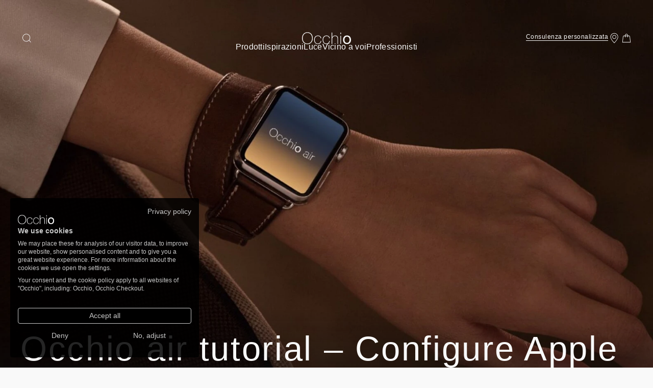

--- FILE ---
content_type: text/html; charset=UTF-8
request_url: https://www.occhio.com/it-it/tutorials/occhio-air/apple-watch-und-sites
body_size: 17867
content:
<!DOCTYPE html><html lang="it" dir="ltr" prefix="content: http://purl.org/rss/1.0/modules/content/ dc: http://purl.org/dc/terms/ foaf: http://xmlns.com/foaf/0.1/ og: http://ogp.me/ns# rdfs: http://www.w3.org/2000/01/rdf-schema# schema: http://schema.org/ sioc: http://rdfs.org/sioc/ns# sioct: http://rdfs.org/sioc/types# skos: http://www.w3.org/2004/02/skos/core# xsd: http://www.w3.org/2001/XMLSchema# "><head><meta charset="utf-8"><title>Tutorial Occhio air via Apple Watch &amp; Sites | Occhio</title><link rel="preload" href="/themes/custom/occhio_front/build/assets/woff2/HelveticaNowVarW05-Regular.woff2" as="font" type="font/woff2" crossorigin><script type="application/json" data-drupal-selector="drupal-settings-json">{"path":{"baseUrl":"\/","pathPrefix":"it-it\/","currentPath":"node\/1432","currentPathIsAdmin":false,"isFront":false,"currentLanguage":"it"},"pluralDelimiter":"\u0003","env":{"cookieDomain":".occhio.com"},"user":{"uid":0,"permissionsHash":"553bd36b557eef08d8dd3913c045d44c7d56108572147233931c16f53488d582"}}</script><script src="/sites/default/files/js/js_xgoEGEotnybqNHQPfGxsOEXap5ZmuXTd4l3orYfykdM.js?scope=header&amp;delta=0&amp;language=it&amp;theme=occhio_front&amp;include=eJx1zuEKwjAMBOAXMuyRRszSGmxzJc3eXwUFle3n8R3HQeRmWEvAcxHgbkoCn-p5wbfVhis3mhI2cv5an1QQnYRH7mFejzn0OZDW9aw4OFPDiUUQm8GP-TV2LlRM2zY1jyvvMx9s7HXnqstffgAh9W2O"></script><script src="https://consent.cookiefirst.com/sites/occhio.com-6b610865-016a-4397-901d-cca4c95d699b/consent.js" defer></script><script src="/themes/custom/occhio_front/build/assets/js/index.js?v=20251211-042416Z" type="module"></script><script src="https://mktdplp102cdn.azureedge.net/public/latest/js/ws-tracking.js?v=1.84.2007" type="text/plain" defer data-cookiefirst-category="performance"></script><script src="https://mktdplp102cdn.azureedge.net/public/latest/js/form-loader.js?v=1.84.2007" type="text/plain" defer data-cookiefirst-category="performance"></script><script src="/themes/custom/occhio_front/build/component-library/patterns/accordion/accordion.js?v=20251211-042416Z" type="module"></script><script src="/themes/custom/occhio_front/build/component-library/patterns/form/form.js?v=20251211-042416Z" type="module"></script><script src="/themes/custom/occhio_front/build/component-library/patterns/form/fieldset/fieldset.js?v=20251211-042416Z" type="module"></script><script src="/sites/default/files/js/js_vX3mkXbzeW4X68ELNAv2BvNLj6tMu29oT5fZVnoP1U0.js?scope=header&amp;delta=8&amp;language=it&amp;theme=occhio_front&amp;include=eJx1zuEKwjAMBOAXMuyRRszSGmxzJc3eXwUFle3n8R3HQeRmWEvAcxHgbkoCn-p5wbfVhis3mhI2cv5an1QQnYRH7mFejzn0OZDW9aw4OFPDiUUQm8GP-TV2LlRM2zY1jyvvMx9s7HXnqstffgAh9W2O"></script><link rel="stylesheet" media="all" href="/sites/default/files/css/css_tOq56fBsjQOnGOqkcvTYO_aWSWd-L5XA_wosxMae0V4.css?delta=0&amp;language=it&amp;theme=occhio_front&amp;include=eJx9zdEKAkEIheEXSnqkMHV2BGdc1KV6-66CoGmv_49znKir31r4rOtmfkeDrJfp3C7-3XaskpiARB6sPte5eYz_BZqKcUqtSZdwaIfZQ7n62ow8-QilDiXPP_tpyhJAGJxrUYIpkTCEFU-WPu5XlIzdsARYGh5Wb-vOipA" /><meta name="robots" content="index, follow" /><link rel="canonical" href="https://www.occhio.com/tutorials/occhio-air/apple-watch-und-sites" /><link rel="icon" href="/themes/custom/assets/icons_black/favicon.png" /><link rel="icon" sizes="16x16" href="/themes/custom/assets/icons_black/favicon-16-16.png" /><link rel="icon" sizes="32x32" href="/themes/custom/assets/icons_black/favicon-32-32.png" /><link rel="icon" sizes="96x96" href="/themes/custom/assets/icons_black/favicon-96-96.png" /><link rel="icon" sizes="192x192" href="/themes/custom/assets/icons_black/favicon-192-192.png" /><link rel="apple-touch-icon" href="/themes/custom/assets/icons_black/favicon-60-60.png" /><link rel="apple-touch-icon" sizes="72x72" href="/themes/custom/assets/icons_black/favicon-72-72.png" /><link rel="apple-touch-icon" sizes="76x76" href="/themes/custom/assets/icons_black/favicon-76-76.png" /><link rel="apple-touch-icon" sizes="114x114" href="/themes/custom/assets/icons_black/favicon-114-114.png" /><link rel="apple-touch-icon" sizes="120x120" href="/themes/custom/assets/icons_black/favicon-120-120.png" /><link rel="apple-touch-icon" sizes="144x144" href="/themes/custom/assets/icons_black/favicon-144-144.png" /><link rel="apple-touch-icon" sizes="152x152" href="/themes/custom/assets/icons_black/favicon-152-152.png" /><link rel="apple-touch-icon" sizes="180x180" href="/themes/custom/assets/icons_black/favicon-180-180.png" /><link rel="apple-touch-icon-precomposed" href="/themes/custom/assets/icons_black/favicon-57-57.png" /><link rel="apple-touch-icon-precomposed" sizes="72x72" href="/themes/custom/assets/icons_black/favicon-72-72.png" /><link rel="apple-touch-icon-precomposed" sizes="76x76" href="/themes/custom/assets/icons_black/favicon-76-76.png" /><link rel="apple-touch-icon-precomposed" sizes="114x114" href="/themes/custom/assets/icons_black/favicon-114-114.png" /><link rel="apple-touch-icon-precomposed" sizes="120x120" href="/themes/custom/assets/icons_black/favicon-120-120.png" /><link rel="apple-touch-icon-precomposed" sizes="144x144" href="/themes/custom/assets/icons_black/favicon-144-144.png" /><link rel="apple-touch-icon-precomposed" sizes="152x152" href="/themes/custom/assets/icons_black/favicon-152-152.png" /><link rel="apple-touch-icon-precomposed" sizes="180x180" href="/themes/custom/assets/icons_black/favicon-180-180.png" /><meta property="og:site_name" content="Occhio" /><meta property="og:type" content="website" /><meta property="og:url" content="https://www.occhio.com/tutorials/occhio-air/apple-watch-und-sites" /><meta property="og:title" content="Tutorial Occhio air via Apple Watch &amp; Sites | Occhio" /><meta property="og:image" content="https://www.occhio.com/sites/default/files/OCC_Toskana.jpg" /><meta property="og:image:url" content="https://www.occhio.com/sites/default/files/OCC_Toskana.jpg" /><meta property="og:image:secure_url" content="https://www.occhio.com/sites/default/files/OCC_Toskana.jpg" /><meta property="fb:pages" content="https://www.facebook.com/occhio.company" /><meta name="twitter:card" content="summary_large_image" /><meta name="twitter:image:alt" content="Occhio" /><meta name="Generator" content="Drupal 11 (https://www.drupal.org); Commerce 3" /><meta name="MobileOptimized" content="width" /><meta name="HandheldFriendly" content="true" /><meta name="viewport" content="width=device-width, initial-scale=1.0" /><link rel="alternate" hreflang="en" href="https://www.occhio.com//tutorials/occhio-air/apple-watch-und-sites" /><link rel="alternate" hreflang="x-default" href="https://www.occhio.com//tutorials/occhio-air/apple-watch-und-sites" /><link rel="alternate" hreflang="de-de" href="https://www.occhio.com/de-de/tutorials/occhio-air/apple-watch-und-sites" /><link rel="alternate" hreflang="de-at" href="https://www.occhio.com/de-at/tutorials/occhio-air/apple-watch-und-sites" /><link rel="alternate" hreflang="de-ch" href="https://www.occhio.com/de-ch/tutorials/occhio-air/apple-watch-und-sites" /><link rel="alternate" hreflang="en-ch" href="https://www.occhio.com/en-ch/tutorials/occhio-air/apple-watch-und-sites" /><link rel="alternate" hreflang="en-gb" href="https://www.occhio.com/en-gb/tutorials/occhio-air/apple-watch-und-sites" /></head><body> <a href="#main-content" class="skipToContent-link"> Andate al contenuto principale </a><div class="dialog-off-canvas-main-canvas" data-off-canvas-main-canvas><script>
document.documentElement.classList.add("js");
</script><div class="DefaultPage js-DefaultPage" data-search-index="occhio_live" data-object-id="entity:node/1432:it"> <aside class="CountrySwitcher js-CountrySwitcher CountrySwitcher--hidden u-breakout u-darkMode" aria-hidden="true" aria-label="Country selection"
><div class="CountrySwitcher-contentWrapper"><p class="CountrySwitcher-copy js-CountrySwitcher-copy u-label-S">Choose a different country or region to see content for your location and purchase our luminaires online.</p><div class="CountrySwitcher-selection"><div class="CountrySwitcherSelect u-label-S js-CountrySwitcherSelect"> <label class="u-hiddenVisually" id="CountrySwitcherSelect-label">Select your country</label> <button class="CountrySwitcherSelect-input js-CountrySwitcherSelect-input" id="countryswitcherselect-input" type="button" role="combobox" aria-labelledby="CountrySwitcherSelect-label" aria-controls="countryswitcherselect-dropdown countryswitcher-cta" aria-expanded="false" aria-haspopup="listbox" aria-activedescendant="countryswitcherselect-option-1" ><span class="js-CountrySwitcherSelect-inputValue">International</span> <svg xmlns="http://www.w3.org/2000/svg" class="Icon Icon--caret-down CountrySwitcherSelect-arrow Icon--s" focusable="false" role="img" aria-hidden="true"><use xmlns:xlink="http://www.w3.org/1999/xlink" xlink:href="/themes/custom/occhio_front/build/assets/svg/icon.sprite.svg#caret-down" > </use></svg> </button><ul class="CountrySwitcherSelect-dropdown js-CountrySwitcherSelect-dropdown" id="countryswitcherselect-dropdown" role="listbox" aria-labelledby="CountrySwitcherSelect-label" ><li class="CountrySwitcherSelect-option js-CountrySwitcherSelect-option" id="countryswitcherselect-option-1" role="option" aria-selected="true" data-country-code="int" data-url="https://www.occhio.com/it/tutorials/occhio-air/apple-watch-und-sites" ><span class="js-CountrySwitcherSelect-optionName">International</span> <svg xmlns="http://www.w3.org/2000/svg" class="Icon Icon--checkmark CountrySwitcherSelect-icon Icon--s" focusable="false" role="img" aria-hidden="true"><use xmlns:xlink="http://www.w3.org/1999/xlink" xlink:href="/themes/custom/occhio_front/build/assets/svg/icon.sprite.svg#checkmark" > </use></svg></li><li class="CountrySwitcherSelect-option js-CountrySwitcherSelect-option" id="countryswitcherselect-option-2" role="option" aria-selected="false" data-country-code="be" data-url="https://www.occhio.com/en-be/tutorials/occhio-air/apple-watch-und-sites" ><span class="js-CountrySwitcherSelect-optionName">Belgien</span> <svg xmlns="http://www.w3.org/2000/svg" class="Icon Icon--checkmark CountrySwitcherSelect-icon Icon--s" focusable="false" role="img" aria-hidden="true"><use xmlns:xlink="http://www.w3.org/1999/xlink" xlink:href="/themes/custom/occhio_front/build/assets/svg/icon.sprite.svg#checkmark" > </use></svg></li><li class="CountrySwitcherSelect-option js-CountrySwitcherSelect-option" id="countryswitcherselect-option-3" role="option" aria-selected="false" data-country-code="de" data-url="https://www.occhio.com/de-de/tutorials/occhio-air/apple-watch-und-sites" ><span class="js-CountrySwitcherSelect-optionName">Deutschland</span> <svg xmlns="http://www.w3.org/2000/svg" class="Icon Icon--checkmark CountrySwitcherSelect-icon Icon--s" focusable="false" role="img" aria-hidden="true"><use xmlns:xlink="http://www.w3.org/1999/xlink" xlink:href="/themes/custom/occhio_front/build/assets/svg/icon.sprite.svg#checkmark" > </use></svg></li><li class="CountrySwitcherSelect-option js-CountrySwitcherSelect-option" id="countryswitcherselect-option-4" role="option" aria-selected="false" data-country-code="dk" data-url="https://www.occhio.com/en-dk/tutorials/occhio-air/apple-watch-und-sites" ><span class="js-CountrySwitcherSelect-optionName">Dänemark</span> <svg xmlns="http://www.w3.org/2000/svg" class="Icon Icon--checkmark CountrySwitcherSelect-icon Icon--s" focusable="false" role="img" aria-hidden="true"><use xmlns:xlink="http://www.w3.org/1999/xlink" xlink:href="/themes/custom/occhio_front/build/assets/svg/icon.sprite.svg#checkmark" > </use></svg></li><li class="CountrySwitcherSelect-option js-CountrySwitcherSelect-option" id="countryswitcherselect-option-5" role="option" aria-selected="false" data-country-code="ee" data-url="https://www.occhio.com/en-ee/tutorials/occhio-air/apple-watch-und-sites" ><span class="js-CountrySwitcherSelect-optionName">Estland</span> <svg xmlns="http://www.w3.org/2000/svg" class="Icon Icon--checkmark CountrySwitcherSelect-icon Icon--s" focusable="false" role="img" aria-hidden="true"><use xmlns:xlink="http://www.w3.org/1999/xlink" xlink:href="/themes/custom/occhio_front/build/assets/svg/icon.sprite.svg#checkmark" > </use></svg></li><li class="CountrySwitcherSelect-option js-CountrySwitcherSelect-option" id="countryswitcherselect-option-6" role="option" aria-selected="false" data-country-code="fr" data-url="https://www.occhio.com/en-fr/tutorials/occhio-air/apple-watch-und-sites" ><span class="js-CountrySwitcherSelect-optionName">Frankreich</span> <svg xmlns="http://www.w3.org/2000/svg" class="Icon Icon--checkmark CountrySwitcherSelect-icon Icon--s" focusable="false" role="img" aria-hidden="true"><use xmlns:xlink="http://www.w3.org/1999/xlink" xlink:href="/themes/custom/occhio_front/build/assets/svg/icon.sprite.svg#checkmark" > </use></svg></li><li class="CountrySwitcherSelect-option js-CountrySwitcherSelect-option" id="countryswitcherselect-option-7" role="option" aria-selected="false" data-country-code="gr" data-url="https://www.occhio.com/en-gr/tutorials/occhio-air/apple-watch-und-sites" ><span class="js-CountrySwitcherSelect-optionName">Griechenland</span> <svg xmlns="http://www.w3.org/2000/svg" class="Icon Icon--checkmark CountrySwitcherSelect-icon Icon--s" focusable="false" role="img" aria-hidden="true"><use xmlns:xlink="http://www.w3.org/1999/xlink" xlink:href="/themes/custom/occhio_front/build/assets/svg/icon.sprite.svg#checkmark" > </use></svg></li><li class="CountrySwitcherSelect-option js-CountrySwitcherSelect-option" id="countryswitcherselect-option-8" role="option" aria-selected="false" data-country-code="gb" data-url="https://www.occhio.com/en-gb/tutorials/occhio-air/apple-watch-und-sites" ><span class="js-CountrySwitcherSelect-optionName">Großbritannien</span> <svg xmlns="http://www.w3.org/2000/svg" class="Icon Icon--checkmark CountrySwitcherSelect-icon Icon--s" focusable="false" role="img" aria-hidden="true"><use xmlns:xlink="http://www.w3.org/1999/xlink" xlink:href="/themes/custom/occhio_front/build/assets/svg/icon.sprite.svg#checkmark" > </use></svg></li><li class="CountrySwitcherSelect-option js-CountrySwitcherSelect-option" id="countryswitcherselect-option-9" role="option" aria-selected="false" data-country-code="ie" data-url="https://www.occhio.com/en-ie/tutorials/occhio-air/apple-watch-und-sites" ><span class="js-CountrySwitcherSelect-optionName">Irland</span> <svg xmlns="http://www.w3.org/2000/svg" class="Icon Icon--checkmark CountrySwitcherSelect-icon Icon--s" focusable="false" role="img" aria-hidden="true"><use xmlns:xlink="http://www.w3.org/1999/xlink" xlink:href="/themes/custom/occhio_front/build/assets/svg/icon.sprite.svg#checkmark" > </use></svg></li><li class="CountrySwitcherSelect-option js-CountrySwitcherSelect-option" id="countryswitcherselect-option-10" role="option" aria-selected="false" data-country-code="it" data-url="https://www.occhio.com/it-it/tutorials/occhio-air/apple-watch-und-sites" ><span class="js-CountrySwitcherSelect-optionName">Italien</span> <svg xmlns="http://www.w3.org/2000/svg" class="Icon Icon--checkmark CountrySwitcherSelect-icon Icon--s" focusable="false" role="img" aria-hidden="true"><use xmlns:xlink="http://www.w3.org/1999/xlink" xlink:href="/themes/custom/occhio_front/build/assets/svg/icon.sprite.svg#checkmark" > </use></svg></li><li class="CountrySwitcherSelect-option js-CountrySwitcherSelect-option" id="countryswitcherselect-option-11" role="option" aria-selected="false" data-country-code="lv" data-url="https://www.occhio.com/en-lv/tutorials/occhio-air/apple-watch-und-sites" ><span class="js-CountrySwitcherSelect-optionName">Lettland</span> <svg xmlns="http://www.w3.org/2000/svg" class="Icon Icon--checkmark CountrySwitcherSelect-icon Icon--s" focusable="false" role="img" aria-hidden="true"><use xmlns:xlink="http://www.w3.org/1999/xlink" xlink:href="/themes/custom/occhio_front/build/assets/svg/icon.sprite.svg#checkmark" > </use></svg></li><li class="CountrySwitcherSelect-option js-CountrySwitcherSelect-option" id="countryswitcherselect-option-12" role="option" aria-selected="false" data-country-code="lt" data-url="https://www.occhio.com/en-lt/tutorials/occhio-air/apple-watch-und-sites" ><span class="js-CountrySwitcherSelect-optionName">Litauen</span> <svg xmlns="http://www.w3.org/2000/svg" class="Icon Icon--checkmark CountrySwitcherSelect-icon Icon--s" focusable="false" role="img" aria-hidden="true"><use xmlns:xlink="http://www.w3.org/1999/xlink" xlink:href="/themes/custom/occhio_front/build/assets/svg/icon.sprite.svg#checkmark" > </use></svg></li><li class="CountrySwitcherSelect-option js-CountrySwitcherSelect-option" id="countryswitcherselect-option-13" role="option" aria-selected="false" data-country-code="lu" data-url="https://www.occhio.com/en-lu/tutorials/occhio-air/apple-watch-und-sites" ><span class="js-CountrySwitcherSelect-optionName">Luxemburg</span> <svg xmlns="http://www.w3.org/2000/svg" class="Icon Icon--checkmark CountrySwitcherSelect-icon Icon--s" focusable="false" role="img" aria-hidden="true"><use xmlns:xlink="http://www.w3.org/1999/xlink" xlink:href="/themes/custom/occhio_front/build/assets/svg/icon.sprite.svg#checkmark" > </use></svg></li><li class="CountrySwitcherSelect-option js-CountrySwitcherSelect-option" id="countryswitcherselect-option-14" role="option" aria-selected="false" data-country-code="mc" data-url="https://www.occhio.com/en-mc/tutorials/occhio-air/apple-watch-und-sites" ><span class="js-CountrySwitcherSelect-optionName">Monaco</span> <svg xmlns="http://www.w3.org/2000/svg" class="Icon Icon--checkmark CountrySwitcherSelect-icon Icon--s" focusable="false" role="img" aria-hidden="true"><use xmlns:xlink="http://www.w3.org/1999/xlink" xlink:href="/themes/custom/occhio_front/build/assets/svg/icon.sprite.svg#checkmark" > </use></svg></li><li class="CountrySwitcherSelect-option js-CountrySwitcherSelect-option" id="countryswitcherselect-option-15" role="option" aria-selected="false" data-country-code="nl" data-url="https://www.occhio.com/en-nl/tutorials/occhio-air/apple-watch-und-sites" ><span class="js-CountrySwitcherSelect-optionName">Niederlande</span> <svg xmlns="http://www.w3.org/2000/svg" class="Icon Icon--checkmark CountrySwitcherSelect-icon Icon--s" focusable="false" role="img" aria-hidden="true"><use xmlns:xlink="http://www.w3.org/1999/xlink" xlink:href="/themes/custom/occhio_front/build/assets/svg/icon.sprite.svg#checkmark" > </use></svg></li><li class="CountrySwitcherSelect-option js-CountrySwitcherSelect-option" id="countryswitcherselect-option-16" role="option" aria-selected="false" data-country-code="pl" data-url="https://www.occhio.com/en-pl/tutorials/occhio-air/apple-watch-und-sites" ><span class="js-CountrySwitcherSelect-optionName">Polen</span> <svg xmlns="http://www.w3.org/2000/svg" class="Icon Icon--checkmark CountrySwitcherSelect-icon Icon--s" focusable="false" role="img" aria-hidden="true"><use xmlns:xlink="http://www.w3.org/1999/xlink" xlink:href="/themes/custom/occhio_front/build/assets/svg/icon.sprite.svg#checkmark" > </use></svg></li><li class="CountrySwitcherSelect-option js-CountrySwitcherSelect-option" id="countryswitcherselect-option-17" role="option" aria-selected="false" data-country-code="pt" data-url="https://www.occhio.com/en-pt/tutorials/occhio-air/apple-watch-und-sites" ><span class="js-CountrySwitcherSelect-optionName">Portugal</span> <svg xmlns="http://www.w3.org/2000/svg" class="Icon Icon--checkmark CountrySwitcherSelect-icon Icon--s" focusable="false" role="img" aria-hidden="true"><use xmlns:xlink="http://www.w3.org/1999/xlink" xlink:href="/themes/custom/occhio_front/build/assets/svg/icon.sprite.svg#checkmark" > </use></svg></li><li class="CountrySwitcherSelect-option js-CountrySwitcherSelect-option" id="countryswitcherselect-option-18" role="option" aria-selected="false" data-country-code="se" data-url="https://www.occhio.com/en-se/tutorials/occhio-air/apple-watch-und-sites" ><span class="js-CountrySwitcherSelect-optionName">Schweden</span> <svg xmlns="http://www.w3.org/2000/svg" class="Icon Icon--checkmark CountrySwitcherSelect-icon Icon--s" focusable="false" role="img" aria-hidden="true"><use xmlns:xlink="http://www.w3.org/1999/xlink" xlink:href="/themes/custom/occhio_front/build/assets/svg/icon.sprite.svg#checkmark" > </use></svg></li><li class="CountrySwitcherSelect-option js-CountrySwitcherSelect-option" id="countryswitcherselect-option-19" role="option" aria-selected="false" data-country-code="ch" data-url="https://www.occhio.com/de-ch/tutorials/occhio-air/apple-watch-und-sites" ><span class="js-CountrySwitcherSelect-optionName">Schweiz</span> <svg xmlns="http://www.w3.org/2000/svg" class="Icon Icon--checkmark CountrySwitcherSelect-icon Icon--s" focusable="false" role="img" aria-hidden="true"><use xmlns:xlink="http://www.w3.org/1999/xlink" xlink:href="/themes/custom/occhio_front/build/assets/svg/icon.sprite.svg#checkmark" > </use></svg></li><li class="CountrySwitcherSelect-option js-CountrySwitcherSelect-option" id="countryswitcherselect-option-20" role="option" aria-selected="false" data-country-code="sk" data-url="https://www.occhio.com/en-sk/tutorials/occhio-air/apple-watch-und-sites" ><span class="js-CountrySwitcherSelect-optionName">Slowakei</span> <svg xmlns="http://www.w3.org/2000/svg" class="Icon Icon--checkmark CountrySwitcherSelect-icon Icon--s" focusable="false" role="img" aria-hidden="true"><use xmlns:xlink="http://www.w3.org/1999/xlink" xlink:href="/themes/custom/occhio_front/build/assets/svg/icon.sprite.svg#checkmark" > </use></svg></li><li class="CountrySwitcherSelect-option js-CountrySwitcherSelect-option" id="countryswitcherselect-option-21" role="option" aria-selected="false" data-country-code="si" data-url="https://www.occhio.com/en-si/tutorials/occhio-air/apple-watch-und-sites" ><span class="js-CountrySwitcherSelect-optionName">Slowenien</span> <svg xmlns="http://www.w3.org/2000/svg" class="Icon Icon--checkmark CountrySwitcherSelect-icon Icon--s" focusable="false" role="img" aria-hidden="true"><use xmlns:xlink="http://www.w3.org/1999/xlink" xlink:href="/themes/custom/occhio_front/build/assets/svg/icon.sprite.svg#checkmark" > </use></svg></li><li class="CountrySwitcherSelect-option js-CountrySwitcherSelect-option" id="countryswitcherselect-option-22" role="option" aria-selected="false" data-country-code="es" data-url="https://www.occhio.com/en-es/tutorials/occhio-air/apple-watch-und-sites" ><span class="js-CountrySwitcherSelect-optionName">Spanien</span> <svg xmlns="http://www.w3.org/2000/svg" class="Icon Icon--checkmark CountrySwitcherSelect-icon Icon--s" focusable="false" role="img" aria-hidden="true"><use xmlns:xlink="http://www.w3.org/1999/xlink" xlink:href="/themes/custom/occhio_front/build/assets/svg/icon.sprite.svg#checkmark" > </use></svg></li><li class="CountrySwitcherSelect-option js-CountrySwitcherSelect-option" id="countryswitcherselect-option-23" role="option" aria-selected="false" data-country-code="cz" data-url="https://www.occhio.com/en-cz/tutorials/occhio-air/apple-watch-und-sites" ><span class="js-CountrySwitcherSelect-optionName">Tschechien</span> <svg xmlns="http://www.w3.org/2000/svg" class="Icon Icon--checkmark CountrySwitcherSelect-icon Icon--s" focusable="false" role="img" aria-hidden="true"><use xmlns:xlink="http://www.w3.org/1999/xlink" xlink:href="/themes/custom/occhio_front/build/assets/svg/icon.sprite.svg#checkmark" > </use></svg></li><li class="CountrySwitcherSelect-option js-CountrySwitcherSelect-option" id="countryswitcherselect-option-24" role="option" aria-selected="false" data-country-code="hu" data-url="https://www.occhio.com/en-hu/tutorials/occhio-air/apple-watch-und-sites" ><span class="js-CountrySwitcherSelect-optionName">Ungarn</span> <svg xmlns="http://www.w3.org/2000/svg" class="Icon Icon--checkmark CountrySwitcherSelect-icon Icon--s" focusable="false" role="img" aria-hidden="true"><use xmlns:xlink="http://www.w3.org/1999/xlink" xlink:href="/themes/custom/occhio_front/build/assets/svg/icon.sprite.svg#checkmark" > </use></svg></li><li class="CountrySwitcherSelect-option js-CountrySwitcherSelect-option" id="countryswitcherselect-option-25" role="option" aria-selected="false" data-country-code="at" data-url="https://www.occhio.com/de-at/tutorials/occhio-air/apple-watch-und-sites" ><span class="js-CountrySwitcherSelect-optionName">Österreich</span> <svg xmlns="http://www.w3.org/2000/svg" class="Icon Icon--checkmark CountrySwitcherSelect-icon Icon--s" focusable="false" role="img" aria-hidden="true"><use xmlns:xlink="http://www.w3.org/1999/xlink" xlink:href="/themes/custom/occhio_front/build/assets/svg/icon.sprite.svg#checkmark" > </use></svg></li></ul></div> <a class="Cta Cta--primary Cta--large u-label-L js-CountrySwitcher-cta" id="countryswitcher-cta" href="https://www.occhio.com/it/tutorials/occhio-air/apple-watch-und-sites" target="_self"><span class="Cta-label">Continue</span></a></div> <button class="CountrySwitcher-closeButton js-CountrySwitcher-closeButton" type="button"> <span class="u-hiddenVisually js-CountrySwitcher-closeButtonLabel"> </span> <svg xmlns="http://www.w3.org/2000/svg" class="Icon Icon--close CountrySwitcher-closeIcon Icon--l" focusable="false" role="img" aria-hidden="true"><use xmlns:xlink="http://www.w3.org/1999/xlink" xlink:href="/themes/custom/occhio_front/build/assets/svg/icon.sprite.svg#close" > </use></svg> </button></div><script class="js-CountrySwitcher-translationData" type="application/json">
{"en":{"countries":{"int":"International","au":"Australia","br":"Brazil","in":"India","il":"Israel","at":"Austria","za":"South Africa","be":"Belgium","ca":"Canada","kw":"Kuwait","sg":"Singapore","bg":"Bulgaria","co":"Colombia","lb":"Lebanon","kr":"South Korea","hr":"Croatia","tw":"Taiwan","ae":"United Arab Emirates","us":"United States of America","vn":"Vietnam","cy":"Cyprus","cz":"Czech Republic","dk":"Denmark","ee":"Estonia","fr":"France","de":"Germany","gb":"United Kingdom","gr":"Greece","hu":"Hungary","it":"Italy","ie":"Ireland","lv":"Latvia","lt":"Lithuania","lu":"Luxembourg","mc":"Monaco","nl":"Netherlands","pl":"Poland","pt":"Portugal","ru":"Russia","sk":"Slovakia","si":"Slovenia","es":"Spain","se":"Sweden","ch":"Switzerland"},"copy":"Choose a different country or region to see content for your location and purchase our luminaires online.","button_label":"Continue","close_label":"Close country selection"},"de":{"countries":{"int":"International","au":"Australien","br":"Brasilien","in":"Indien","il":"Israel","at":"\u00d6sterreich","za":"S\u00fcdafrika","be":"Belgien","ca":"Kanada","kw":"Kuwait","sg":"Singapur","bg":"Bulgarien","co":"Kolumbien","lb":"Libanon","kr":"S\u00fcdkorea","hr":"Kroatien","tw":"Taiwan","ae":"Vereinigte Arabische Emirate","us":"Vereinigte Staaten","vn":"Vietnam","cy":"Zypern","cz":"Tschechien","dk":"D\u00e4nemark","ee":"Estland","fr":"Frankreich","de":"Deutschland","gb":"Gro\u00dfbritannien","gr":"Griechenland","hu":"Ungarn","it":"Italien","ie":"Irland","lv":"Lettland","lt":"Litauen","lu":"Luxemburg","mc":"Monaco","nl":"Niederlande","pl":"Polen","pt":"Portugal","ru":"Russland","sk":"Slowakei","si":"Slowenien","es":"Spanien","se":"Schweden","ch":"Schweiz"},"copy":"W\u00e4hle ein anderes Land oder eine andere Region, um Inhalte f\u00fcr deinen Standort zu sehen und online unsere Leuchten einzukaufen.","button_label":"Weiter","close_label":"L\u00e4nderauswahl schlie\u00dfen"},"it":{"countries":{"int":"International","au":"Australien","br":"Brasilien","in":"Indien","il":"Israel","at":"Austria","za":"S\u00fcdafrika","be":"Belgium","ca":"Kanada","kw":"Kuwait","sg":"Singapur","bg":"Bulgarien","co":"Kolumbien","lb":"Libanon","kr":"S\u00fcdkorea","hr":"Kroatien","tw":"Taiwan","ae":"Vereinigte Arabische Emirate","us":"Vereinigte Staaten","vn":"Vietnam","cy":"Zypern","cz":"Czech Republic","dk":"Denmark","ee":"Estonia","fr":"France","de":"Germany","gb":"United Kingdom","gr":"Greece","hu":"Hungary","it":"Italy","ie":"Ireland","lv":"Latvia","lt":"Lithuania","lu":"Luxembourg","mc":"Monaco","nl":"Netherlands","pl":"Poland","pt":"Portugal","ru":"Russland","sk":"Slovakia","si":"Slovenia","es":"Spain","se":"Sweden","ch":"Switzerland"},"copy":"Choose a different country or region to see content for your location and purchase our luminaires online.","button_label":"Continue","close_label":"Close country selection"}}
</script></aside><aside class="NewsletterBanner js-NewsletterBanner NewsletterBanner--hidden u-breakout" aria-hidden="true" aria-label="Newsletter banner" aria-live="polite" role="region"
><div class="NewsletterBanner-contentWrapper"><div class="NewsletterBanner-content"><div class="NewsletterBanner-heading u-headline-3"> Occhio Newsletter</div><p class="NewsletterBanner-description u-label-S"> Ricevete informazioni su nuovi prodotti, progetti entusiasmanti e soluzioni di illuminazione straordinarie direttamente nella vostra casella di posta elettronica.</p></div><div class="NewsletterBanner-actions"> <a class="Cta Cta--primary Cta--large u-label-L js-NewsletterBanner-cta" id="newsletterbanner-cta" href="#modal=newsletter-dialog" target="_self"><span class="Cta-label">Registrati ora</span></a></div> <button class="NewsletterBanner-closeButton js-NewsletterBanner-closeButton" type="button"> <span class="u-hiddenVisually js-NewsletterBanner-closeButtonLabel"> Chiudere </span> <svg xmlns="http://www.w3.org/2000/svg" class="Icon Icon--close NewsletterBanner-closeIcon Icon--l" focusable="false" role="img" aria-hidden="true"><use xmlns:xlink="http://www.w3.org/1999/xlink" xlink:href="/themes/custom/occhio_front/build/assets/svg/icon.sprite.svg#close" > </use></svg> </button></div></aside> <header id="header" class="Header js-Header Header--lightMode Header--lightText"> <a class="Header-overlay js-Header-overlay js-Header-toggle" href="#header" aria-hidden="true" tabindex="-1" ></a><div class="u-container"><div class="HeaderBar Header-bar Header-bar--default"
><div class="HeaderBar-leftGroup"> <a aria-label="Header navigation open" href="#main-menu" class="Link js-Link HeaderBar-mainToggle js-Header-toggle u-label-S" aria-controls="main-menu"
></a> <a aria-label="Search open" href="#search-menu" class="Link js-Link HeaderBar-openSearch js-Header-toggle u-label-S" aria-controls="search-menu"
><svg xmlns="http://www.w3.org/2000/svg" class="Icon Icon--magnifier HeaderBar-openSearchIcon Link-icon Icon--m" focusable="false" role="img" aria-hidden="true"><use xmlns:xlink="http://www.w3.org/1999/xlink" xlink:href="/themes/custom/occhio_front/build/assets/svg/icon.sprite.svg#magnifier" > </use></svg></a></div> <a aria-label="Occhio" href="https://www.occhio.com/it-it" class="Link js-Link HeaderBar-logo HeaderLogo u-label-S"
><svg xmlns="http://www.w3.org/2000/svg" class="Icon Icon--logo HeaderLogo-icon Link-icon Icon--l" focusable="false" role="img" aria-hidden="true"><use xmlns:xlink="http://www.w3.org/1999/xlink" xlink:href="/themes/custom/occhio_front/build/assets/svg/icon.sprite.svg#logo" > </use></svg></a> <nav
class="HeaderMeta HeaderBar-meta"
aria-label="Meta navigation"
><ul class="HeaderMeta-list"><li class="HeaderMeta-listItem"> <a href="/it-it/store/prenotare-un-appuntamento" class="Link js-Link HeaderMeta-personalConsultationLink HeaderMeta-listItem--hiddenMobile u-footnote"
> <span> <span class="u-underline">Consulenza personalizzata</span> </span> </a></li><li class="HeaderMeta-listItem " style="--HeaderMeta-listItem-orderMobile: 1; --HeaderMeta-listItem-orderDesktop: 2;" > <a aria-label="Find a store" href="/it-it/store-finder" class="Link js-Link HeaderMeta-link u-headline-5"
><svg xmlns="http://www.w3.org/2000/svg" class="Icon Icon--pin HeaderMeta-linkIcon Link-icon Icon--m" focusable="false" role="img" aria-hidden="true"><use xmlns:xlink="http://www.w3.org/1999/xlink" xlink:href="/themes/custom/occhio_front/build/assets/svg/icon.sprite.svg#pin" > </use></svg></a></li><li class="HeaderMeta-listItem HeaderMeta-listItem--shoppingBag js-HeaderMeta-shoppingBag" style="--HeaderMeta-listItem-orderMobile: 2; --HeaderMeta-listItem-orderDesktop: 3;" > <a aria-label="Shopping Bag" href="https://checkout.occhio.com" class="Link js-Link HeaderMeta-link js-HeaderMeta-shoppingBagLink u-headline-5" data-url="www.occhio.com" data-endpoint="/lose/count.php"
><svg xmlns="http://www.w3.org/2000/svg" class="Icon Icon--shopping-bag HeaderMeta-linkIcon Link-icon Icon--m" focusable="false" role="img" aria-hidden="true"><use xmlns:xlink="http://www.w3.org/1999/xlink" xlink:href="/themes/custom/occhio_front/build/assets/svg/icon.sprite.svg#shopping-bag" > </use></svg></a><div class="HeaderMeta-shoppingBagBadge js-HeaderMeta-shoppingBagBadge" hidden> <span class="u-hiddenVisually">Articoli nel carrello:</span> <span class="js-HeaderMeta-shoppingBagItems"></span></div></li></ul></nav></div><div class="Header-contentWrapper"><div id="main-menu" class="HeaderDrawer HeaderDrawer-level--1 Header-main HeaderMain"><div class="HeaderBar HeaderMain-bar HeaderBar--mainMenu"
> <a aria-label="Occhio" href="https://www.occhio.com/it-it" class="Link js-Link HeaderBar-logo HeaderLogo u-label-S"
><svg xmlns="http://www.w3.org/2000/svg" class="Icon Icon--logo HeaderLogo-icon Link-icon Icon--l" focusable="false" role="img" aria-hidden="true"><use xmlns:xlink="http://www.w3.org/1999/xlink" xlink:href="/themes/custom/occhio_front/build/assets/svg/icon.sprite.svg#logo" > </use></svg></a><div class="HeaderBar-closeLinkContainer"><a aria-label="Header navigation close" href="#header" class="Link js-Link HeaderBar-closeLink js-Header-toggle u-label-S" aria-controls="header"
><svg xmlns="http://www.w3.org/2000/svg" class="Icon Icon--close Link-icon Icon--m" focusable="false" role="img" aria-hidden="true"><use xmlns:xlink="http://www.w3.org/1999/xlink" xlink:href="/themes/custom/occhio_front/build/assets/svg/icon.sprite.svg#close" > </use></svg></a></div></div><div class="HeaderDrawer-contentWrapper js-HeaderDrawer-contentWrapper"> <a aria-label="main-menu close" href="#header" class="Link js-Link HeaderDrawer-close HeaderDrawer-close--disable js-Header-toggle js-HeaderDrawer-toggle u-label-S" aria-controls="main-menu"
><svg xmlns="http://www.w3.org/2000/svg" class="Icon Icon--close Link-icon Icon--l" focusable="false" role="img" aria-hidden="true"><use xmlns:xlink="http://www.w3.org/1999/xlink" xlink:href="/themes/custom/occhio_front/build/assets/svg/icon.sprite.svg#close" > </use></svg></a><div class="HeaderDrawer-content" > <nav class="HeaderMain-listContainer" aria-label="Header navigation" > <style>
.Header:has(.HeaderMain-submenu--product-menu:is(:target, .is-target))
.HeaderMain-openLink--product-menu:has(~ .HeaderMain-closeLink) {
display: none;
}
.Header:has(.HeaderMain-submenu--product-menu:is(:target, .is-target))
.HeaderMain-closeLink--product-menu {
display: unset;
}
.Header:has(.HeaderMain-submenu--inspiration-menu:is(:target, .is-target))
.HeaderMain-openLink--inspiration-menu:has(~ .HeaderMain-closeLink) {
display: none;
}
.Header:has(.HeaderMain-submenu--inspiration-menu:is(:target, .is-target))
.HeaderMain-closeLink--inspiration-menu {
display: unset;
}
.Header:has(.HeaderMain-submenu--about-light-menu:is(:target, .is-target))
.HeaderMain-openLink--about-light-menu:has(~ .HeaderMain-closeLink) {
display: none;
}
.Header:has(.HeaderMain-submenu--about-light-menu:is(:target, .is-target))
.HeaderMain-closeLink--about-light-menu {
display: unset;
}
.Header:has(.HeaderMain-submenu--near-you:is(:target, .is-target))
.HeaderMain-openLink--near-you:has(~ .HeaderMain-closeLink) {
display: none;
}
.Header:has(.HeaderMain-submenu--near-you:is(:target, .is-target))
.HeaderMain-closeLink--near-you {
display: unset;
}
.Header:has(.HeaderMain-submenu--for-professionals:is(:target, .is-target))
.HeaderMain-openLink--for-professionals:has(~ .HeaderMain-closeLink) {
display: none;
}
.Header:has(.HeaderMain-submenu--for-professionals:is(:target, .is-target))
.HeaderMain-closeLink--for-professionals {
display: unset;
}
</style><ul class="HeaderMain-list"><li class="HeaderMain-listItem" style="--HeaderMain-listItem--index: 0" > <a href="/it-it/prodotti" class="Link js-Link Link--icon HeaderMain-openLink HeaderMain-openLink--desktop HeaderMain-openLink--product-menu js-Header-toggle--open js-Header-toggle js-Header-toggle--desktop u-headline-6" aria-label="Open submenu of product-menu" aria-controls="product-menu"
> <span>Prodotti</span> <svg xmlns="http://www.w3.org/2000/svg" class="Icon Icon--caret-right HeaderMain-openLinkIcon Link-icon Icon--m" focusable="false" role="img" aria-hidden="true"><use xmlns:xlink="http://www.w3.org/1999/xlink" xlink:href="/themes/custom/occhio_front/build/assets/svg/icon.sprite.svg#caret-right" > </use></svg></a> <a href="/it-it/prodotti" class="Link js-Link Link--icon HeaderMain-closeLink HeaderMain-closeLink--product-menu HeaderMain-closeLink--desktop js-Header-toggle js-Header-toggle--close u-headline-6" aria-label="Close submenu of product-menu" aria-controls="product-menu"
> <span>Prodotti</span> <svg xmlns="http://www.w3.org/2000/svg" class="Icon Icon--caret-right HeaderMain-openLinkIcon Link-icon Icon--m" focusable="false" role="img" aria-hidden="true"><use xmlns:xlink="http://www.w3.org/1999/xlink" xlink:href="/themes/custom/occhio_front/build/assets/svg/icon.sprite.svg#caret-right" > </use></svg></a> <a href="#product-menu" class="Link js-Link Link--icon HeaderMain-openLink HeaderMain-openLink--mobile js-Header-toggle u-headline-4" aria-controls="product-menu"
> <span>Prodotti</span> <svg xmlns="http://www.w3.org/2000/svg" class="Icon Icon--caret-right HeaderMain-openLinkIcon Link-icon Icon--m" focusable="false" role="img" aria-hidden="true"><use xmlns:xlink="http://www.w3.org/1999/xlink" xlink:href="/themes/custom/occhio_front/build/assets/svg/icon.sprite.svg#caret-right" > </use></svg></a></li><li class="HeaderMain-listItem" style="--HeaderMain-listItem--index: 1" > <a href="/it-it/ispirazioni" class="Link js-Link Link--icon HeaderMain-openLink HeaderMain-openLink--desktop HeaderMain-openLink--inspiration-menu js-Header-toggle--open js-Header-toggle js-Header-toggle--desktop u-headline-6" aria-label="Open submenu of inspiration-menu" aria-controls="inspiration-menu"
> <span>Ispirazioni</span> <svg xmlns="http://www.w3.org/2000/svg" class="Icon Icon--caret-right HeaderMain-openLinkIcon Link-icon Icon--m" focusable="false" role="img" aria-hidden="true"><use xmlns:xlink="http://www.w3.org/1999/xlink" xlink:href="/themes/custom/occhio_front/build/assets/svg/icon.sprite.svg#caret-right" > </use></svg></a> <a href="/it-it/ispirazioni" class="Link js-Link Link--icon HeaderMain-closeLink HeaderMain-closeLink--inspiration-menu HeaderMain-closeLink--desktop js-Header-toggle js-Header-toggle--close u-headline-6" aria-label="Close submenu of inspiration-menu" aria-controls="inspiration-menu"
> <span>Ispirazioni</span> <svg xmlns="http://www.w3.org/2000/svg" class="Icon Icon--caret-right HeaderMain-openLinkIcon Link-icon Icon--m" focusable="false" role="img" aria-hidden="true"><use xmlns:xlink="http://www.w3.org/1999/xlink" xlink:href="/themes/custom/occhio_front/build/assets/svg/icon.sprite.svg#caret-right" > </use></svg></a> <a href="/it-it/ispirazioni" class="Link js-Link Link--icon HeaderMain-openLink HeaderMain-openLink--mobile HeaderMain-openLink--noSub u-headline-4"
> <span>Ispirazioni</span> <svg xmlns="http://www.w3.org/2000/svg" class="Icon Icon--caret-right HeaderMain-openLinkIcon Link-icon Icon--m" focusable="false" role="img" aria-hidden="true"><use xmlns:xlink="http://www.w3.org/1999/xlink" xlink:href="/themes/custom/occhio_front/build/assets/svg/icon.sprite.svg#caret-right" > </use></svg></a></li><li class="HeaderMain-listItem" style="--HeaderMain-listItem--index: 2" > <a href="/it-it/scoprite-la-luce" class="Link js-Link Link--icon HeaderMain-openLink HeaderMain-openLink--desktop HeaderMain-openLink--about-light-menu js-Header-toggle--open js-Header-toggle js-Header-toggle--desktop u-headline-6" aria-label="Open submenu of about-light-menu" aria-controls="about-light-menu"
> <span>Luce</span> <svg xmlns="http://www.w3.org/2000/svg" class="Icon Icon--caret-right HeaderMain-openLinkIcon Link-icon Icon--m" focusable="false" role="img" aria-hidden="true"><use xmlns:xlink="http://www.w3.org/1999/xlink" xlink:href="/themes/custom/occhio_front/build/assets/svg/icon.sprite.svg#caret-right" > </use></svg></a> <a href="/it-it/scoprite-la-luce" class="Link js-Link Link--icon HeaderMain-closeLink HeaderMain-closeLink--about-light-menu HeaderMain-closeLink--desktop js-Header-toggle js-Header-toggle--close u-headline-6" aria-label="Close submenu of about-light-menu" aria-controls="about-light-menu"
> <span>Luce</span> <svg xmlns="http://www.w3.org/2000/svg" class="Icon Icon--caret-right HeaderMain-openLinkIcon Link-icon Icon--m" focusable="false" role="img" aria-hidden="true"><use xmlns:xlink="http://www.w3.org/1999/xlink" xlink:href="/themes/custom/occhio_front/build/assets/svg/icon.sprite.svg#caret-right" > </use></svg></a> <a href="/it-it/scoprite-la-luce" class="Link js-Link Link--icon HeaderMain-openLink HeaderMain-openLink--mobile HeaderMain-openLink--noSub u-headline-4"
> <span>Luce</span> <svg xmlns="http://www.w3.org/2000/svg" class="Icon Icon--caret-right HeaderMain-openLinkIcon Link-icon Icon--m" focusable="false" role="img" aria-hidden="true"><use xmlns:xlink="http://www.w3.org/1999/xlink" xlink:href="/themes/custom/occhio_front/build/assets/svg/icon.sprite.svg#caret-right" > </use></svg></a></li><li class="HeaderMain-listItem" style="--HeaderMain-listItem--index: 3" > <a href="/it-it/vicino-a-voi" class="Link js-Link Link--icon HeaderMain-openLink HeaderMain-openLink--desktop HeaderMain-openLink--near-you js-Header-toggle--open js-Header-toggle js-Header-toggle--desktop u-headline-6" aria-label="Open submenu of near-you" aria-controls="near-you"
> <span>Vicino a voi</span> <svg xmlns="http://www.w3.org/2000/svg" class="Icon Icon--caret-right HeaderMain-openLinkIcon Link-icon Icon--m" focusable="false" role="img" aria-hidden="true"><use xmlns:xlink="http://www.w3.org/1999/xlink" xlink:href="/themes/custom/occhio_front/build/assets/svg/icon.sprite.svg#caret-right" > </use></svg></a> <a href="/it-it/vicino-a-voi" class="Link js-Link Link--icon HeaderMain-closeLink HeaderMain-closeLink--near-you HeaderMain-closeLink--desktop js-Header-toggle js-Header-toggle--close u-headline-6" aria-label="Close submenu of near-you" aria-controls="near-you"
> <span>Vicino a voi</span> <svg xmlns="http://www.w3.org/2000/svg" class="Icon Icon--caret-right HeaderMain-openLinkIcon Link-icon Icon--m" focusable="false" role="img" aria-hidden="true"><use xmlns:xlink="http://www.w3.org/1999/xlink" xlink:href="/themes/custom/occhio_front/build/assets/svg/icon.sprite.svg#caret-right" > </use></svg></a> <a href="/it-it/vicino-a-voi" class="Link js-Link Link--icon HeaderMain-openLink HeaderMain-openLink--mobile HeaderMain-openLink--noSub u-headline-4"
> <span>Vicino a voi</span> <svg xmlns="http://www.w3.org/2000/svg" class="Icon Icon--caret-right HeaderMain-openLinkIcon Link-icon Icon--m" focusable="false" role="img" aria-hidden="true"><use xmlns:xlink="http://www.w3.org/1999/xlink" xlink:href="/themes/custom/occhio_front/build/assets/svg/icon.sprite.svg#caret-right" > </use></svg></a></li><li class="HeaderMain-listItem" style="--HeaderMain-listItem--index: 4" > <a href="/it-it/per-professionisti" class="Link js-Link Link--icon HeaderMain-openLink HeaderMain-openLink--desktop HeaderMain-openLink--for-professionals js-Header-toggle--open js-Header-toggle js-Header-toggle--desktop u-headline-6" aria-label="Open submenu of for-professionals" aria-controls="for-professionals"
> <span>Professionisti</span> <svg xmlns="http://www.w3.org/2000/svg" class="Icon Icon--caret-right HeaderMain-openLinkIcon Link-icon Icon--m" focusable="false" role="img" aria-hidden="true"><use xmlns:xlink="http://www.w3.org/1999/xlink" xlink:href="/themes/custom/occhio_front/build/assets/svg/icon.sprite.svg#caret-right" > </use></svg></a> <a href="/it-it/per-professionisti" class="Link js-Link Link--icon HeaderMain-closeLink HeaderMain-closeLink--for-professionals HeaderMain-closeLink--desktop js-Header-toggle js-Header-toggle--close u-headline-6" aria-label="Close submenu of for-professionals" aria-controls="for-professionals"
> <span>Professionisti</span> <svg xmlns="http://www.w3.org/2000/svg" class="Icon Icon--caret-right HeaderMain-openLinkIcon Link-icon Icon--m" focusable="false" role="img" aria-hidden="true"><use xmlns:xlink="http://www.w3.org/1999/xlink" xlink:href="/themes/custom/occhio_front/build/assets/svg/icon.sprite.svg#caret-right" > </use></svg></a> <a href="/it-it/per-professionisti" class="Link js-Link Link--icon HeaderMain-openLink HeaderMain-openLink--mobile HeaderMain-openLink--noSub u-headline-4"
> <span>Professionisti</span> <svg xmlns="http://www.w3.org/2000/svg" class="Icon Icon--caret-right HeaderMain-openLinkIcon Link-icon Icon--m" focusable="false" role="img" aria-hidden="true"><use xmlns:xlink="http://www.w3.org/1999/xlink" xlink:href="/themes/custom/occhio_front/build/assets/svg/icon.sprite.svg#caret-right" > </use></svg></a></li></ul> </nav> <nav
class="HeaderMeta HeaderMeta--vertical HeaderMain-meta HeaderMeta--vertical"
aria-label="Meta navigation"
><ul class="HeaderMeta-list"><li class="HeaderMeta-listItem"> <a href="/it-it/store/prenotare-un-appuntamento" class="Link js-Link HeaderMeta-personalConsultationLink HeaderMeta-listItem--hiddenDesktop u-headline-5"
> <span> <span class="u-underline">Consulenza personalizzata</span> </span> </a></li><li class="HeaderMeta-listItem " style="--HeaderMeta-listItem-orderMobile: 2; --HeaderMeta-listItem-orderDesktop: 2;" > <a href="/it-it/store-finder" class="Link js-Link Link--iconLeft HeaderMeta-link u-headline-5"
> <span>Find a store</span> <svg xmlns="http://www.w3.org/2000/svg" class="Icon Icon--pin HeaderMeta-linkIcon Link-icon Icon--m" focusable="false" role="img" aria-hidden="true"><use xmlns:xlink="http://www.w3.org/1999/xlink" xlink:href="/themes/custom/occhio_front/build/assets/svg/icon.sprite.svg#pin" > </use></svg></a></li><li class="HeaderMeta-listItem HeaderMeta-listItem--shoppingBag js-HeaderMeta-shoppingBag" style="--HeaderMeta-listItem-orderMobile: 3; --HeaderMeta-listItem-orderDesktop: 1;" > <a href="https://checkout.occhio.com" class="Link js-Link Link--iconLeft HeaderMeta-link js-HeaderMeta-shoppingBagLink u-headline-5" data-url="www.occhio.com" data-endpoint="/lose/count.php"
> <span>Shopping Bag</span> <svg xmlns="http://www.w3.org/2000/svg" class="Icon Icon--shopping-bag HeaderMeta-linkIcon Link-icon Icon--m" focusable="false" role="img" aria-hidden="true"><use xmlns:xlink="http://www.w3.org/1999/xlink" xlink:href="/themes/custom/occhio_front/build/assets/svg/icon.sprite.svg#shopping-bag" > </use></svg></a><div class="HeaderMeta-shoppingBagBadge js-HeaderMeta-shoppingBagBadge" hidden> <span class="u-hiddenVisually">Articoli nel carrello:</span> <span class="js-HeaderMeta-shoppingBagItems"></span></div></li></ul></nav></div></div></div><div id="product-menu" class="HeaderDrawer HeaderDrawer-level--2 HeaderDrawer--animatable Header-sub HeaderMain-submenu HeaderMain-submenu--product-menu"><div class="HeaderBar HeaderMain-submenuBar HeaderBar--subMenu"
> <a aria-label="Header navigation close" href="#main-menu" class="Link js-Link HeaderBar-backLink js-Header-toggle u-label-S" aria-controls="main-menu"
><svg xmlns="http://www.w3.org/2000/svg" class="Icon Icon--caret-left Link-icon Icon--m" focusable="false" role="img" aria-hidden="true"><use xmlns:xlink="http://www.w3.org/1999/xlink" xlink:href="/themes/custom/occhio_front/build/assets/svg/icon.sprite.svg#caret-left" > </use></svg></a> <span class="HeaderBar-subMenuName">Prodotti</span><div class="HeaderBar-closeLinkContainer"><a aria-label="Header navigation close" href="#header" class="Link js-Link HeaderBar-closeLink js-Header-toggle u-label-S" aria-controls="header"
><svg xmlns="http://www.w3.org/2000/svg" class="Icon Icon--close Link-icon Icon--m" focusable="false" role="img" aria-hidden="true"><use xmlns:xlink="http://www.w3.org/1999/xlink" xlink:href="/themes/custom/occhio_front/build/assets/svg/icon.sprite.svg#close" > </use></svg></a></div></div><div class="HeaderDrawer-contentWrapper js-HeaderDrawer-contentWrapper"> <a aria-label="product-menu close" href="#header" class="Link js-Link HeaderDrawer-close HeaderDrawer-close--disable js-Header-toggle js-HeaderDrawer-toggle u-label-S" aria-controls="product-menu"
><svg xmlns="http://www.w3.org/2000/svg" class="Icon Icon--close Link-icon Icon--l" focusable="false" role="img" aria-hidden="true"><use xmlns:xlink="http://www.w3.org/1999/xlink" xlink:href="/themes/custom/occhio_front/build/assets/svg/icon.sprite.svg#close" > </use></svg></a><div class="HeaderDrawer-content" > <nav class="HeaderSub-container HeaderSub-container--products"
><div class="HeaderSub-listWrapper"><h5 class="Headline u-label-S HeaderSub-linksHeadline" id="headersub-linksheadline">modelli di corpi illuminanti</h5><ul class="HeaderSub-list"><li class="HeaderSub-listItem" style="--HeaderSub-listItem--index: 0" ><a href="/it-it/prodotti/faretto" class="Link js-Link HeaderSub-listItemLink u-label-S"
> <span>spot</span> </a></li><li class="HeaderSub-listItem" style="--HeaderSub-listItem--index: 1" ><a href="/it-it/prodotti/lampada-da-soffitto" class="Link js-Link HeaderSub-listItemLink u-label-S"
> <span>soffitto</span> </a></li><li class="HeaderSub-listItem" style="--HeaderSub-listItem--index: 2" ><a href="/it-it/prodotti/lampada-a-sospensione" class="Link js-Link HeaderSub-listItemLink u-label-S"
> <span>sospensione</span> </a></li><li class="HeaderSub-listItem" style="--HeaderSub-listItem--index: 3" ><a href="/it-it/prodotti/lampada-da-parete" class="Link js-Link HeaderSub-listItemLink u-label-S"
> <span>parete</span> </a></li><li class="HeaderSub-listItem" style="--HeaderSub-listItem--index: 4" ><a href="/it-it/prodotti/lampada-a-specchio" class="Link js-Link HeaderSub-listItemLink u-label-S"
> <span>specchio</span> </a></li><li class="HeaderSub-listItem" style="--HeaderSub-listItem--index: 5" ><a href="/it-it/prodotti/lampada-da-tavolo" class="Link js-Link HeaderSub-listItemLink u-label-S"
> <span>tavolo</span> </a></li><li class="HeaderSub-listItem" style="--HeaderSub-listItem--index: 6" ><a href="/it-it/prodotti/lampada-da-terra" class="Link js-Link HeaderSub-listItemLink u-label-S"
> <span>pavimento</span> </a></li><li class="HeaderSub-listItem" style="--HeaderSub-listItem--index: 7" ><a href="/it-it/prodotti/lampada-da-esterno" class="Link js-Link HeaderSub-listItemLink u-label-S"
> <span>outdoor</span> </a></li><li class="HeaderSub-listItem" style="--HeaderSub-listItem--index: 8" ><a href="/it-it/prodotti/lampada-wireless" class="Link js-Link HeaderSub-listItemLink u-label-S"
> <span>wireless</span> </a></li></ul></div> <article data-container="wrapper" class="HeaderSub-cards Swiper js-Swiper js-SliderCards SliderCards--xs SliderCards SliderCards-length--15 SliderCards--withHeader SliderCards--header u-block-padding-m" aria-labelledby="slidercards-headline--4" style="--Swiper-slide-count: 15; --SliderCards-imageAspectRatio: 1;" aria-roledescription="carousel" id="slider-cards-swiper--4" ><div data-container="content" class="SliderCards-buttonsHolder" ><div class="SliderCards-header"><h3 class="Headline u-headline-3 SliderCards-headline--header" id="slidercards-headline--4">Collezioni preferite</h3></div><div class="Swiper-wrapper js-Swiper-wrapper SliderCards-swiperWrapper"><div class="Swiper-slide js-Swiper-slide SliderCards-slide" role="group" aria-roledescription="slide" aria-label="1 da 15" > <article class="ProductCard js-ProductCard SliderCards-productSuggestion ProductCard--singleImage" data-url="/it-it/prodotti/mito" data-id="products-submenu-card" data-title="Mito" aria-labelledby="productcard-headline--10"><div class="ProductCard-linkWrapper"> <a href="/it-it/prodotti/mito" class="ProductCard-link"> <span class="u-hiddenVisually"> Ulteriori informazioni su @titolo </span> </a><div class="Image Image--rounded"> <noscript> <img class="Image-asset Image-asset--rounded" style="aspect-ratio: 1000 / 1000;" src="/sites/default/files/2024-02/occ_Mito.png" alt="Navigation Mito" width="1000" height="1000" > </noscript> <picture style=" --xl-aspect-ratio: 466 / 466; --lg-aspect-ratio: 466 / 466; --md-aspect-ratio: 466 / 466; --sm-aspect-ratio: 320 / 320; --xs-aspect-ratio: 320 / 320; --xl-aspect-ratio: 466 / 466; --lg-aspect-ratio: 466 / 466; --md-aspect-ratio: 466 / 466; --sm-aspect-ratio: 320 / 320; --xs-aspect-ratio: 320 / 320;"> <source type="image/webp" media="only screen and (min-width: 90rem)" srcset="" data-srcset="/sites/default/files/styles/esimg_466x466/public/2024-02/occ_Mito.webp?h=1e66e246 1x, /sites/default/files/styles/esimg_932x932/public/2024-02/occ_Mito.webp?h=1e66e246 2x" > <source type="image/webp" media="only screen and (min-width: 64rem) and (max-width: 89.9375rem)" srcset="" data-srcset="/sites/default/files/styles/esimg_466x466/public/2024-02/occ_Mito.webp?h=1e66e246 1x, /sites/default/files/styles/esimg_932x932/public/2024-02/occ_Mito.webp?h=1e66e246 2x" > <source type="image/webp" media="only screen and (min-width: 48rem) and (max-width: 63.9375rem)" srcset="" data-srcset="/sites/default/files/styles/esimg_466x466/public/2024-02/occ_Mito.webp?h=1e66e246 1x, /sites/default/files/styles/esimg_932x932/public/2024-02/occ_Mito.webp?h=1e66e246 2x" > <source type="image/webp" media="only screen and (min-width: 35.625rem) and (max-width: 47.9375rem)" srcset="" data-srcset="/sites/default/files/styles/esimg_320x320/public/2024-02/occ_Mito.webp?h=1e66e246 1x, /sites/default/files/styles/esimg_640x640/public/2024-02/occ_Mito.webp?h=1e66e246 2x" > <source type="image/webp" media="only screen and (max-width: 35.5625rem)" srcset="" data-srcset="/sites/default/files/styles/esimg_320x320/public/2024-02/occ_Mito.webp?h=1e66e246 1x, /sites/default/files/styles/esimg_640x640/public/2024-02/occ_Mito.webp?h=1e66e246 2x" > <source type="image/png" media="only screen and (min-width: 90rem)" srcset="" data-srcset="/sites/default/files/styles/esimg_466x466/public/2024-02/occ_Mito.png?h=1e66e246 1x, /sites/default/files/styles/esimg_932x932/public/2024-02/occ_Mito.png?h=1e66e246 2x" > <source type="image/png" media="only screen and (min-width: 64rem) and (max-width: 89.9375rem)" srcset="" data-srcset="/sites/default/files/styles/esimg_466x466/public/2024-02/occ_Mito.png?h=1e66e246 1x, /sites/default/files/styles/esimg_932x932/public/2024-02/occ_Mito.png?h=1e66e246 2x" > <source type="image/png" media="only screen and (min-width: 48rem) and (max-width: 63.9375rem)" srcset="" data-srcset="/sites/default/files/styles/esimg_466x466/public/2024-02/occ_Mito.png?h=1e66e246 1x, /sites/default/files/styles/esimg_932x932/public/2024-02/occ_Mito.png?h=1e66e246 2x" > <source type="image/png" media="only screen and (min-width: 35.625rem) and (max-width: 47.9375rem)" srcset="" data-srcset="/sites/default/files/styles/esimg_320x320/public/2024-02/occ_Mito.png?h=1e66e246 1x, /sites/default/files/styles/esimg_640x640/public/2024-02/occ_Mito.png?h=1e66e246 2x" > <source type="image/png" media="only screen and (max-width: 35.5625rem)" srcset="" data-srcset="/sites/default/files/styles/esimg_320x320/public/2024-02/occ_Mito.png?h=1e66e246 1x, /sites/default/files/styles/esimg_640x640/public/2024-02/occ_Mito.png?h=1e66e246 2x" > <img class="Image-asset js-Image-asset is-lazy Image-asset--rounded" data-src="/sites/default/files/2024-02/occ_Mito.png" src="[data-uri]" alt="Navigation Mito" width="1000" height="1000" > </picture></div><h5 class="Headline u-label-S ProductCard-headline ProductCard-headline--small" id="productcard-headline--10">Mito</h5></div> </article></div><div class="Swiper-slide js-Swiper-slide SliderCards-slide" role="group" aria-roledescription="slide" aria-label="2 da 15" > <article class="ProductCard js-ProductCard SliderCards-productSuggestion ProductCard--singleImage" data-url="/it-it/prodotti/mito-linear" data-id="products-submenu-card--2" data-title="Mito linear" aria-labelledby="productcard-headline--11"><div class="ProductCard-linkWrapper"> <a href="/it-it/prodotti/mito-linear" class="ProductCard-link"> <span class="u-hiddenVisually"> Ulteriori informazioni su @titolo </span> </a><div class="Image Image--rounded"> <noscript> <img class="Image-asset Image-asset--rounded" style="aspect-ratio: 1000 / 1000;" src="/sites/default/files/2024-02/occ_Mito_linear.png" alt="Navigation Mito linear" width="1000" height="1000" > </noscript> <picture style=" --xl-aspect-ratio: 466 / 466; --lg-aspect-ratio: 466 / 466; --md-aspect-ratio: 466 / 466; --sm-aspect-ratio: 320 / 320; --xs-aspect-ratio: 320 / 320; --xl-aspect-ratio: 466 / 466; --lg-aspect-ratio: 466 / 466; --md-aspect-ratio: 466 / 466; --sm-aspect-ratio: 320 / 320; --xs-aspect-ratio: 320 / 320;"> <source type="image/webp" media="only screen and (min-width: 90rem)" srcset="" data-srcset="/sites/default/files/styles/esimg_466x466/public/2024-02/occ_Mito_linear.webp?h=1e66e246 1x, /sites/default/files/styles/esimg_932x932/public/2024-02/occ_Mito_linear.webp?h=1e66e246 2x" > <source type="image/webp" media="only screen and (min-width: 64rem) and (max-width: 89.9375rem)" srcset="" data-srcset="/sites/default/files/styles/esimg_466x466/public/2024-02/occ_Mito_linear.webp?h=1e66e246 1x, /sites/default/files/styles/esimg_932x932/public/2024-02/occ_Mito_linear.webp?h=1e66e246 2x" > <source type="image/webp" media="only screen and (min-width: 48rem) and (max-width: 63.9375rem)" srcset="" data-srcset="/sites/default/files/styles/esimg_466x466/public/2024-02/occ_Mito_linear.webp?h=1e66e246 1x, /sites/default/files/styles/esimg_932x932/public/2024-02/occ_Mito_linear.webp?h=1e66e246 2x" > <source type="image/webp" media="only screen and (min-width: 35.625rem) and (max-width: 47.9375rem)" srcset="" data-srcset="/sites/default/files/styles/esimg_320x320/public/2024-02/occ_Mito_linear.webp?h=1e66e246 1x, /sites/default/files/styles/esimg_640x640/public/2024-02/occ_Mito_linear.webp?h=1e66e246 2x" > <source type="image/webp" media="only screen and (max-width: 35.5625rem)" srcset="" data-srcset="/sites/default/files/styles/esimg_320x320/public/2024-02/occ_Mito_linear.webp?h=1e66e246 1x, /sites/default/files/styles/esimg_640x640/public/2024-02/occ_Mito_linear.webp?h=1e66e246 2x" > <source type="image/png" media="only screen and (min-width: 90rem)" srcset="" data-srcset="/sites/default/files/styles/esimg_466x466/public/2024-02/occ_Mito_linear.png?h=1e66e246 1x, /sites/default/files/styles/esimg_932x932/public/2024-02/occ_Mito_linear.png?h=1e66e246 2x" > <source type="image/png" media="only screen and (min-width: 64rem) and (max-width: 89.9375rem)" srcset="" data-srcset="/sites/default/files/styles/esimg_466x466/public/2024-02/occ_Mito_linear.png?h=1e66e246 1x, /sites/default/files/styles/esimg_932x932/public/2024-02/occ_Mito_linear.png?h=1e66e246 2x" > <source type="image/png" media="only screen and (min-width: 48rem) and (max-width: 63.9375rem)" srcset="" data-srcset="/sites/default/files/styles/esimg_466x466/public/2024-02/occ_Mito_linear.png?h=1e66e246 1x, /sites/default/files/styles/esimg_932x932/public/2024-02/occ_Mito_linear.png?h=1e66e246 2x" > <source type="image/png" media="only screen and (min-width: 35.625rem) and (max-width: 47.9375rem)" srcset="" data-srcset="/sites/default/files/styles/esimg_320x320/public/2024-02/occ_Mito_linear.png?h=1e66e246 1x, /sites/default/files/styles/esimg_640x640/public/2024-02/occ_Mito_linear.png?h=1e66e246 2x" > <source type="image/png" media="only screen and (max-width: 35.5625rem)" srcset="" data-srcset="/sites/default/files/styles/esimg_320x320/public/2024-02/occ_Mito_linear.png?h=1e66e246 1x, /sites/default/files/styles/esimg_640x640/public/2024-02/occ_Mito_linear.png?h=1e66e246 2x" > <img class="Image-asset js-Image-asset is-lazy Image-asset--rounded" data-src="/sites/default/files/2024-02/occ_Mito_linear.png" src="[data-uri]" alt="Navigation Mito linear" width="1000" height="1000" > </picture></div><h5 class="Headline u-label-S ProductCard-headline ProductCard-headline--small" id="productcard-headline--11">Mito linear</h5></div> </article></div><div class="Swiper-slide js-Swiper-slide SliderCards-slide" role="group" aria-roledescription="slide" aria-label="3 da 15" > <article class="ProductCard js-ProductCard SliderCards-productSuggestion ProductCard--singleImage" data-url="/it-it/prodotti/luna" data-id="products-submenu-card--3" data-title="Luna" aria-labelledby="productcard-headline--12"><div class="ProductCard-linkWrapper"> <a href="/it-it/prodotti/luna" class="ProductCard-link"> <span class="u-hiddenVisually"> Ulteriori informazioni su @titolo </span> </a><div class="Image Image--rounded"> <noscript> <img class="Image-asset Image-asset--rounded" style="aspect-ratio: 1000 / 1000;" src="/sites/default/files/2024-02/occ_Luna.png" alt="Navigation Luna" width="1000" height="1000" > </noscript> <picture style=" --xl-aspect-ratio: 466 / 466; --lg-aspect-ratio: 466 / 466; --md-aspect-ratio: 466 / 466; --sm-aspect-ratio: 320 / 320; --xs-aspect-ratio: 320 / 320; --xl-aspect-ratio: 466 / 466; --lg-aspect-ratio: 466 / 466; --md-aspect-ratio: 466 / 466; --sm-aspect-ratio: 320 / 320; --xs-aspect-ratio: 320 / 320;"> <source type="image/webp" media="only screen and (min-width: 90rem)" srcset="" data-srcset="/sites/default/files/styles/esimg_466x466/public/2024-02/occ_Luna.webp?h=1e66e246 1x, /sites/default/files/styles/esimg_932x932/public/2024-02/occ_Luna.webp?h=1e66e246 2x" > <source type="image/webp" media="only screen and (min-width: 64rem) and (max-width: 89.9375rem)" srcset="" data-srcset="/sites/default/files/styles/esimg_466x466/public/2024-02/occ_Luna.webp?h=1e66e246 1x, /sites/default/files/styles/esimg_932x932/public/2024-02/occ_Luna.webp?h=1e66e246 2x" > <source type="image/webp" media="only screen and (min-width: 48rem) and (max-width: 63.9375rem)" srcset="" data-srcset="/sites/default/files/styles/esimg_466x466/public/2024-02/occ_Luna.webp?h=1e66e246 1x, /sites/default/files/styles/esimg_932x932/public/2024-02/occ_Luna.webp?h=1e66e246 2x" > <source type="image/webp" media="only screen and (min-width: 35.625rem) and (max-width: 47.9375rem)" srcset="" data-srcset="/sites/default/files/styles/esimg_320x320/public/2024-02/occ_Luna.webp?h=1e66e246 1x, /sites/default/files/styles/esimg_640x640/public/2024-02/occ_Luna.webp?h=1e66e246 2x" > <source type="image/webp" media="only screen and (max-width: 35.5625rem)" srcset="" data-srcset="/sites/default/files/styles/esimg_320x320/public/2024-02/occ_Luna.webp?h=1e66e246 1x, /sites/default/files/styles/esimg_640x640/public/2024-02/occ_Luna.webp?h=1e66e246 2x" > <source type="image/png" media="only screen and (min-width: 90rem)" srcset="" data-srcset="/sites/default/files/styles/esimg_466x466/public/2024-02/occ_Luna.png?h=1e66e246 1x, /sites/default/files/styles/esimg_932x932/public/2024-02/occ_Luna.png?h=1e66e246 2x" > <source type="image/png" media="only screen and (min-width: 64rem) and (max-width: 89.9375rem)" srcset="" data-srcset="/sites/default/files/styles/esimg_466x466/public/2024-02/occ_Luna.png?h=1e66e246 1x, /sites/default/files/styles/esimg_932x932/public/2024-02/occ_Luna.png?h=1e66e246 2x" > <source type="image/png" media="only screen and (min-width: 48rem) and (max-width: 63.9375rem)" srcset="" data-srcset="/sites/default/files/styles/esimg_466x466/public/2024-02/occ_Luna.png?h=1e66e246 1x, /sites/default/files/styles/esimg_932x932/public/2024-02/occ_Luna.png?h=1e66e246 2x" > <source type="image/png" media="only screen and (min-width: 35.625rem) and (max-width: 47.9375rem)" srcset="" data-srcset="/sites/default/files/styles/esimg_320x320/public/2024-02/occ_Luna.png?h=1e66e246 1x, /sites/default/files/styles/esimg_640x640/public/2024-02/occ_Luna.png?h=1e66e246 2x" > <source type="image/png" media="only screen and (max-width: 35.5625rem)" srcset="" data-srcset="/sites/default/files/styles/esimg_320x320/public/2024-02/occ_Luna.png?h=1e66e246 1x, /sites/default/files/styles/esimg_640x640/public/2024-02/occ_Luna.png?h=1e66e246 2x" > <img class="Image-asset js-Image-asset is-lazy Image-asset--rounded" data-src="/sites/default/files/2024-02/occ_Luna.png" src="[data-uri]" alt="Navigation Luna" width="1000" height="1000" > </picture></div><h5 class="Headline u-label-S ProductCard-headline ProductCard-headline--small" id="productcard-headline--12">Luna</h5></div> </article></div><div class="Swiper-slide js-Swiper-slide SliderCards-slide" role="group" aria-roledescription="slide" aria-label="4 da 15" > <article class="ProductCard js-ProductCard SliderCards-productSuggestion ProductCard--singleImage" data-url="/it-it/prodotti/lunanova" data-id="products-submenu-card--4" data-title="Lunanova" aria-labelledby="productcard-headline--13"><div class="ProductCard-linkWrapper"> <a href="/it-it/prodotti/lunanova" class="ProductCard-link"> <span class="u-hiddenVisually"> Ulteriori informazioni su @titolo </span> </a><div class="Image Image--rounded"> <noscript> <img class="Image-asset Image-asset--rounded" style="aspect-ratio: 1000 / 1000;" src="/sites/default/files/2025-10/occ_Navi_Lunanova.png" alt="Lunanova navigation square image" width="1000" height="1000" > </noscript> <picture style=" --xl-aspect-ratio: 466 / 466; --lg-aspect-ratio: 466 / 466; --md-aspect-ratio: 466 / 466; --sm-aspect-ratio: 320 / 320; --xs-aspect-ratio: 320 / 320; --xl-aspect-ratio: 466 / 466; --lg-aspect-ratio: 466 / 466; --md-aspect-ratio: 466 / 466; --sm-aspect-ratio: 320 / 320; --xs-aspect-ratio: 320 / 320;"> <source type="image/webp" media="only screen and (min-width: 90rem)" srcset="" data-srcset="/sites/default/files/styles/esimg_466x466/public/2025-10/occ_Navi_Lunanova.webp?h=1e66e246 1x, /sites/default/files/styles/esimg_932x932/public/2025-10/occ_Navi_Lunanova.webp?h=1e66e246 2x" > <source type="image/webp" media="only screen and (min-width: 64rem) and (max-width: 89.9375rem)" srcset="" data-srcset="/sites/default/files/styles/esimg_466x466/public/2025-10/occ_Navi_Lunanova.webp?h=1e66e246 1x, /sites/default/files/styles/esimg_932x932/public/2025-10/occ_Navi_Lunanova.webp?h=1e66e246 2x" > <source type="image/webp" media="only screen and (min-width: 48rem) and (max-width: 63.9375rem)" srcset="" data-srcset="/sites/default/files/styles/esimg_466x466/public/2025-10/occ_Navi_Lunanova.webp?h=1e66e246 1x, /sites/default/files/styles/esimg_932x932/public/2025-10/occ_Navi_Lunanova.webp?h=1e66e246 2x" > <source type="image/webp" media="only screen and (min-width: 35.625rem) and (max-width: 47.9375rem)" srcset="" data-srcset="/sites/default/files/styles/esimg_320x320/public/2025-10/occ_Navi_Lunanova.webp?h=1e66e246 1x, /sites/default/files/styles/esimg_640x640/public/2025-10/occ_Navi_Lunanova.webp?h=1e66e246 2x" > <source type="image/webp" media="only screen and (max-width: 35.5625rem)" srcset="" data-srcset="/sites/default/files/styles/esimg_320x320/public/2025-10/occ_Navi_Lunanova.webp?h=1e66e246 1x, /sites/default/files/styles/esimg_640x640/public/2025-10/occ_Navi_Lunanova.webp?h=1e66e246 2x" > <source type="image/png" media="only screen and (min-width: 90rem)" srcset="" data-srcset="/sites/default/files/styles/esimg_466x466/public/2025-10/occ_Navi_Lunanova.png?h=1e66e246 1x, /sites/default/files/styles/esimg_932x932/public/2025-10/occ_Navi_Lunanova.png?h=1e66e246 2x" > <source type="image/png" media="only screen and (min-width: 64rem) and (max-width: 89.9375rem)" srcset="" data-srcset="/sites/default/files/styles/esimg_466x466/public/2025-10/occ_Navi_Lunanova.png?h=1e66e246 1x, /sites/default/files/styles/esimg_932x932/public/2025-10/occ_Navi_Lunanova.png?h=1e66e246 2x" > <source type="image/png" media="only screen and (min-width: 48rem) and (max-width: 63.9375rem)" srcset="" data-srcset="/sites/default/files/styles/esimg_466x466/public/2025-10/occ_Navi_Lunanova.png?h=1e66e246 1x, /sites/default/files/styles/esimg_932x932/public/2025-10/occ_Navi_Lunanova.png?h=1e66e246 2x" > <source type="image/png" media="only screen and (min-width: 35.625rem) and (max-width: 47.9375rem)" srcset="" data-srcset="/sites/default/files/styles/esimg_320x320/public/2025-10/occ_Navi_Lunanova.png?h=1e66e246 1x, /sites/default/files/styles/esimg_640x640/public/2025-10/occ_Navi_Lunanova.png?h=1e66e246 2x" > <source type="image/png" media="only screen and (max-width: 35.5625rem)" srcset="" data-srcset="/sites/default/files/styles/esimg_320x320/public/2025-10/occ_Navi_Lunanova.png?h=1e66e246 1x, /sites/default/files/styles/esimg_640x640/public/2025-10/occ_Navi_Lunanova.png?h=1e66e246 2x" > <img class="Image-asset js-Image-asset is-lazy Image-asset--rounded" data-src="/sites/default/files/2025-10/occ_Navi_Lunanova.png" src="[data-uri]" alt="Lunanova navigation square image" width="1000" height="1000" > </picture></div><h5 class="Headline u-label-S ProductCard-headline ProductCard-headline--small" id="productcard-headline--13">Lunanova</h5></div> </article></div><div class="Swiper-slide js-Swiper-slide SliderCards-slide" role="group" aria-roledescription="slide" aria-label="5 da 15" > <article class="ProductCard js-ProductCard SliderCards-productSuggestion ProductCard--singleImage" data-url="/it-it/prodotti/gioia" data-id="products-submenu-card--5" data-title="Gioia" aria-labelledby="productcard-headline--14"><div class="ProductCard-linkWrapper"> <a href="/it-it/prodotti/gioia" class="ProductCard-link"> <span class="u-hiddenVisually"> Ulteriori informazioni su @titolo </span> </a><div class="Image Image--rounded"> <noscript> <img class="Image-asset Image-asset--rounded" style="aspect-ratio: 1000 / 1000;" src="/sites/default/files/2024-02/occ_Gioia.png" alt="Navigation Gioia" width="1000" height="1000" > </noscript> <picture style=" --xl-aspect-ratio: 466 / 466; --lg-aspect-ratio: 466 / 466; --md-aspect-ratio: 466 / 466; --sm-aspect-ratio: 320 / 320; --xs-aspect-ratio: 320 / 320; --xl-aspect-ratio: 466 / 466; --lg-aspect-ratio: 466 / 466; --md-aspect-ratio: 466 / 466; --sm-aspect-ratio: 320 / 320; --xs-aspect-ratio: 320 / 320;"> <source type="image/webp" media="only screen and (min-width: 90rem)" srcset="" data-srcset="/sites/default/files/styles/esimg_466x466/public/2024-02/occ_Gioia.webp?h=1e66e246 1x, /sites/default/files/styles/esimg_932x932/public/2024-02/occ_Gioia.webp?h=1e66e246 2x" > <source type="image/webp" media="only screen and (min-width: 64rem) and (max-width: 89.9375rem)" srcset="" data-srcset="/sites/default/files/styles/esimg_466x466/public/2024-02/occ_Gioia.webp?h=1e66e246 1x, /sites/default/files/styles/esimg_932x932/public/2024-02/occ_Gioia.webp?h=1e66e246 2x" > <source type="image/webp" media="only screen and (min-width: 48rem) and (max-width: 63.9375rem)" srcset="" data-srcset="/sites/default/files/styles/esimg_466x466/public/2024-02/occ_Gioia.webp?h=1e66e246 1x, /sites/default/files/styles/esimg_932x932/public/2024-02/occ_Gioia.webp?h=1e66e246 2x" > <source type="image/webp" media="only screen and (min-width: 35.625rem) and (max-width: 47.9375rem)" srcset="" data-srcset="/sites/default/files/styles/esimg_320x320/public/2024-02/occ_Gioia.webp?h=1e66e246 1x, /sites/default/files/styles/esimg_640x640/public/2024-02/occ_Gioia.webp?h=1e66e246 2x" > <source type="image/webp" media="only screen and (max-width: 35.5625rem)" srcset="" data-srcset="/sites/default/files/styles/esimg_320x320/public/2024-02/occ_Gioia.webp?h=1e66e246 1x, /sites/default/files/styles/esimg_640x640/public/2024-02/occ_Gioia.webp?h=1e66e246 2x" > <source type="image/png" media="only screen and (min-width: 90rem)" srcset="" data-srcset="/sites/default/files/styles/esimg_466x466/public/2024-02/occ_Gioia.png?h=1e66e246 1x, /sites/default/files/styles/esimg_932x932/public/2024-02/occ_Gioia.png?h=1e66e246 2x" > <source type="image/png" media="only screen and (min-width: 64rem) and (max-width: 89.9375rem)" srcset="" data-srcset="/sites/default/files/styles/esimg_466x466/public/2024-02/occ_Gioia.png?h=1e66e246 1x, /sites/default/files/styles/esimg_932x932/public/2024-02/occ_Gioia.png?h=1e66e246 2x" > <source type="image/png" media="only screen and (min-width: 48rem) and (max-width: 63.9375rem)" srcset="" data-srcset="/sites/default/files/styles/esimg_466x466/public/2024-02/occ_Gioia.png?h=1e66e246 1x, /sites/default/files/styles/esimg_932x932/public/2024-02/occ_Gioia.png?h=1e66e246 2x" > <source type="image/png" media="only screen and (min-width: 35.625rem) and (max-width: 47.9375rem)" srcset="" data-srcset="/sites/default/files/styles/esimg_320x320/public/2024-02/occ_Gioia.png?h=1e66e246 1x, /sites/default/files/styles/esimg_640x640/public/2024-02/occ_Gioia.png?h=1e66e246 2x" > <source type="image/png" media="only screen and (max-width: 35.5625rem)" srcset="" data-srcset="/sites/default/files/styles/esimg_320x320/public/2024-02/occ_Gioia.png?h=1e66e246 1x, /sites/default/files/styles/esimg_640x640/public/2024-02/occ_Gioia.png?h=1e66e246 2x" > <img class="Image-asset js-Image-asset is-lazy Image-asset--rounded" data-src="/sites/default/files/2024-02/occ_Gioia.png" src="[data-uri]" alt="Navigation Gioia" width="1000" height="1000" > </picture></div><h5 class="Headline u-label-S ProductCard-headline ProductCard-headline--small" id="productcard-headline--14">Gioia</h5></div> </article></div><div class="Swiper-slide js-Swiper-slide SliderCards-slide" role="group" aria-roledescription="slide" aria-label="6 da 15" > <article class="ProductCard js-ProductCard SliderCards-productSuggestion ProductCard--singleImage" data-url="/it-it/prodotti/taglio" data-id="products-submenu-card--6" data-title="Taglio" aria-labelledby="productcard-headline--15"><div class="ProductCard-linkWrapper"> <a href="/it-it/prodotti/taglio" class="ProductCard-link"> <span class="u-hiddenVisually"> Ulteriori informazioni su @titolo </span> </a><div class="Image Image--rounded"> <noscript> <img class="Image-asset Image-asset--rounded" style="aspect-ratio: 1000 / 1000;" src="/sites/default/files/2024-02/occ_Taglio.png" alt="Navigation Taglio" width="1000" height="1000" > </noscript> <picture style=" --xl-aspect-ratio: 466 / 466; --lg-aspect-ratio: 466 / 466; --md-aspect-ratio: 466 / 466; --sm-aspect-ratio: 320 / 320; --xs-aspect-ratio: 320 / 320; --xl-aspect-ratio: 466 / 466; --lg-aspect-ratio: 466 / 466; --md-aspect-ratio: 466 / 466; --sm-aspect-ratio: 320 / 320; --xs-aspect-ratio: 320 / 320;"> <source type="image/webp" media="only screen and (min-width: 90rem)" srcset="" data-srcset="/sites/default/files/styles/esimg_466x466/public/2024-02/occ_Taglio.webp?h=1e66e246 1x, /sites/default/files/styles/esimg_932x932/public/2024-02/occ_Taglio.webp?h=1e66e246 2x" > <source type="image/webp" media="only screen and (min-width: 64rem) and (max-width: 89.9375rem)" srcset="" data-srcset="/sites/default/files/styles/esimg_466x466/public/2024-02/occ_Taglio.webp?h=1e66e246 1x, /sites/default/files/styles/esimg_932x932/public/2024-02/occ_Taglio.webp?h=1e66e246 2x" > <source type="image/webp" media="only screen and (min-width: 48rem) and (max-width: 63.9375rem)" srcset="" data-srcset="/sites/default/files/styles/esimg_466x466/public/2024-02/occ_Taglio.webp?h=1e66e246 1x, /sites/default/files/styles/esimg_932x932/public/2024-02/occ_Taglio.webp?h=1e66e246 2x" > <source type="image/webp" media="only screen and (min-width: 35.625rem) and (max-width: 47.9375rem)" srcset="" data-srcset="/sites/default/files/styles/esimg_320x320/public/2024-02/occ_Taglio.webp?h=1e66e246 1x, /sites/default/files/styles/esimg_640x640/public/2024-02/occ_Taglio.webp?h=1e66e246 2x" > <source type="image/webp" media="only screen and (max-width: 35.5625rem)" srcset="" data-srcset="/sites/default/files/styles/esimg_320x320/public/2024-02/occ_Taglio.webp?h=1e66e246 1x, /sites/default/files/styles/esimg_640x640/public/2024-02/occ_Taglio.webp?h=1e66e246 2x" > <source type="image/png" media="only screen and (min-width: 90rem)" srcset="" data-srcset="/sites/default/files/styles/esimg_466x466/public/2024-02/occ_Taglio.png?h=1e66e246 1x, /sites/default/files/styles/esimg_932x932/public/2024-02/occ_Taglio.png?h=1e66e246 2x" > <source type="image/png" media="only screen and (min-width: 64rem) and (max-width: 89.9375rem)" srcset="" data-srcset="/sites/default/files/styles/esimg_466x466/public/2024-02/occ_Taglio.png?h=1e66e246 1x, /sites/default/files/styles/esimg_932x932/public/2024-02/occ_Taglio.png?h=1e66e246 2x" > <source type="image/png" media="only screen and (min-width: 48rem) and (max-width: 63.9375rem)" srcset="" data-srcset="/sites/default/files/styles/esimg_466x466/public/2024-02/occ_Taglio.png?h=1e66e246 1x, /sites/default/files/styles/esimg_932x932/public/2024-02/occ_Taglio.png?h=1e66e246 2x" > <source type="image/png" media="only screen and (min-width: 35.625rem) and (max-width: 47.9375rem)" srcset="" data-srcset="/sites/default/files/styles/esimg_320x320/public/2024-02/occ_Taglio.png?h=1e66e246 1x, /sites/default/files/styles/esimg_640x640/public/2024-02/occ_Taglio.png?h=1e66e246 2x" > <source type="image/png" media="only screen and (max-width: 35.5625rem)" srcset="" data-srcset="/sites/default/files/styles/esimg_320x320/public/2024-02/occ_Taglio.png?h=1e66e246 1x, /sites/default/files/styles/esimg_640x640/public/2024-02/occ_Taglio.png?h=1e66e246 2x" > <img class="Image-asset js-Image-asset is-lazy Image-asset--rounded" data-src="/sites/default/files/2024-02/occ_Taglio.png" src="[data-uri]" alt="Navigation Taglio" width="1000" height="1000" > </picture></div><h5 class="Headline u-label-S ProductCard-headline ProductCard-headline--small" id="productcard-headline--15">Taglio</h5></div> </article></div><div class="Swiper-slide js-Swiper-slide SliderCards-slide" role="group" aria-roledescription="slide" aria-label="7 da 15" > <article class="ProductCard js-ProductCard SliderCards-productSuggestion ProductCard--singleImage" data-url="/it-it/prodotti/sento" data-id="products-submenu-card--7" data-title="Sento" aria-labelledby="productcard-headline--16"><div class="ProductCard-linkWrapper"> <a href="/it-it/prodotti/sento" class="ProductCard-link"> <span class="u-hiddenVisually"> Ulteriori informazioni su @titolo </span> </a><div class="Image Image--rounded"> <noscript> <img class="Image-asset Image-asset--rounded" style="aspect-ratio: 1000 / 1000;" src="/sites/default/files/2024-02/occ_Sento_1.png" alt="Navigation Sento" width="1000" height="1000" > </noscript> <picture style=" --xl-aspect-ratio: 466 / 466; --lg-aspect-ratio: 466 / 466; --md-aspect-ratio: 466 / 466; --sm-aspect-ratio: 320 / 320; --xs-aspect-ratio: 320 / 320; --xl-aspect-ratio: 466 / 466; --lg-aspect-ratio: 466 / 466; --md-aspect-ratio: 466 / 466; --sm-aspect-ratio: 320 / 320; --xs-aspect-ratio: 320 / 320;"> <source type="image/webp" media="only screen and (min-width: 90rem)" srcset="" data-srcset="/sites/default/files/styles/esimg_466x466/public/2024-02/occ_Sento_1.webp?h=1e66e246 1x, /sites/default/files/styles/esimg_932x932/public/2024-02/occ_Sento_1.webp?h=1e66e246 2x" > <source type="image/webp" media="only screen and (min-width: 64rem) and (max-width: 89.9375rem)" srcset="" data-srcset="/sites/default/files/styles/esimg_466x466/public/2024-02/occ_Sento_1.webp?h=1e66e246 1x, /sites/default/files/styles/esimg_932x932/public/2024-02/occ_Sento_1.webp?h=1e66e246 2x" > <source type="image/webp" media="only screen and (min-width: 48rem) and (max-width: 63.9375rem)" srcset="" data-srcset="/sites/default/files/styles/esimg_466x466/public/2024-02/occ_Sento_1.webp?h=1e66e246 1x, /sites/default/files/styles/esimg_932x932/public/2024-02/occ_Sento_1.webp?h=1e66e246 2x" > <source type="image/webp" media="only screen and (min-width: 35.625rem) and (max-width: 47.9375rem)" srcset="" data-srcset="/sites/default/files/styles/esimg_320x320/public/2024-02/occ_Sento_1.webp?h=1e66e246 1x, /sites/default/files/styles/esimg_640x640/public/2024-02/occ_Sento_1.webp?h=1e66e246 2x" > <source type="image/webp" media="only screen and (max-width: 35.5625rem)" srcset="" data-srcset="/sites/default/files/styles/esimg_320x320/public/2024-02/occ_Sento_1.webp?h=1e66e246 1x, /sites/default/files/styles/esimg_640x640/public/2024-02/occ_Sento_1.webp?h=1e66e246 2x" > <source type="image/png" media="only screen and (min-width: 90rem)" srcset="" data-srcset="/sites/default/files/styles/esimg_466x466/public/2024-02/occ_Sento_1.png?h=1e66e246 1x, /sites/default/files/styles/esimg_932x932/public/2024-02/occ_Sento_1.png?h=1e66e246 2x" > <source type="image/png" media="only screen and (min-width: 64rem) and (max-width: 89.9375rem)" srcset="" data-srcset="/sites/default/files/styles/esimg_466x466/public/2024-02/occ_Sento_1.png?h=1e66e246 1x, /sites/default/files/styles/esimg_932x932/public/2024-02/occ_Sento_1.png?h=1e66e246 2x" > <source type="image/png" media="only screen and (min-width: 48rem) and (max-width: 63.9375rem)" srcset="" data-srcset="/sites/default/files/styles/esimg_466x466/public/2024-02/occ_Sento_1.png?h=1e66e246 1x, /sites/default/files/styles/esimg_932x932/public/2024-02/occ_Sento_1.png?h=1e66e246 2x" > <source type="image/png" media="only screen and (min-width: 35.625rem) and (max-width: 47.9375rem)" srcset="" data-srcset="/sites/default/files/styles/esimg_320x320/public/2024-02/occ_Sento_1.png?h=1e66e246 1x, /sites/default/files/styles/esimg_640x640/public/2024-02/occ_Sento_1.png?h=1e66e246 2x" > <source type="image/png" media="only screen and (max-width: 35.5625rem)" srcset="" data-srcset="/sites/default/files/styles/esimg_320x320/public/2024-02/occ_Sento_1.png?h=1e66e246 1x, /sites/default/files/styles/esimg_640x640/public/2024-02/occ_Sento_1.png?h=1e66e246 2x" > <img class="Image-asset js-Image-asset is-lazy Image-asset--rounded" data-src="/sites/default/files/2024-02/occ_Sento_1.png" src="[data-uri]" alt="Navigation Sento" width="1000" height="1000" > </picture></div><h5 class="Headline u-label-S ProductCard-headline ProductCard-headline--small" id="productcard-headline--16">Sento</h5></div> </article></div><div class="Swiper-slide js-Swiper-slide SliderCards-slide" role="group" aria-roledescription="slide" aria-label="8 da 15" > <article class="ProductCard js-ProductCard SliderCards-productSuggestion ProductCard--singleImage" data-url="/it-it/prodotti/piu" data-id="products-submenu-card--8" data-title="Più" aria-labelledby="productcard-headline--17"><div class="ProductCard-linkWrapper"> <a href="/it-it/prodotti/piu" class="ProductCard-link"> <span class="u-hiddenVisually"> Ulteriori informazioni su @titolo </span> </a><div class="Image Image--rounded"> <noscript> <img class="Image-asset Image-asset--rounded" style="aspect-ratio: 1000 / 1000;" src="/sites/default/files/2024-02/occ_Piu.png" alt="Navigation Piu" width="1000" height="1000" > </noscript> <picture style=" --xl-aspect-ratio: 466 / 466; --lg-aspect-ratio: 466 / 466; --md-aspect-ratio: 466 / 466; --sm-aspect-ratio: 320 / 320; --xs-aspect-ratio: 320 / 320; --xl-aspect-ratio: 466 / 466; --lg-aspect-ratio: 466 / 466; --md-aspect-ratio: 466 / 466; --sm-aspect-ratio: 320 / 320; --xs-aspect-ratio: 320 / 320;"> <source type="image/webp" media="only screen and (min-width: 90rem)" srcset="" data-srcset="/sites/default/files/styles/esimg_466x466/public/2024-02/occ_Piu.webp?h=1e66e246 1x, /sites/default/files/styles/esimg_932x932/public/2024-02/occ_Piu.webp?h=1e66e246 2x" > <source type="image/webp" media="only screen and (min-width: 64rem) and (max-width: 89.9375rem)" srcset="" data-srcset="/sites/default/files/styles/esimg_466x466/public/2024-02/occ_Piu.webp?h=1e66e246 1x, /sites/default/files/styles/esimg_932x932/public/2024-02/occ_Piu.webp?h=1e66e246 2x" > <source type="image/webp" media="only screen and (min-width: 48rem) and (max-width: 63.9375rem)" srcset="" data-srcset="/sites/default/files/styles/esimg_466x466/public/2024-02/occ_Piu.webp?h=1e66e246 1x, /sites/default/files/styles/esimg_932x932/public/2024-02/occ_Piu.webp?h=1e66e246 2x" > <source type="image/webp" media="only screen and (min-width: 35.625rem) and (max-width: 47.9375rem)" srcset="" data-srcset="/sites/default/files/styles/esimg_320x320/public/2024-02/occ_Piu.webp?h=1e66e246 1x, /sites/default/files/styles/esimg_640x640/public/2024-02/occ_Piu.webp?h=1e66e246 2x" > <source type="image/webp" media="only screen and (max-width: 35.5625rem)" srcset="" data-srcset="/sites/default/files/styles/esimg_320x320/public/2024-02/occ_Piu.webp?h=1e66e246 1x, /sites/default/files/styles/esimg_640x640/public/2024-02/occ_Piu.webp?h=1e66e246 2x" > <source type="image/png" media="only screen and (min-width: 90rem)" srcset="" data-srcset="/sites/default/files/styles/esimg_466x466/public/2024-02/occ_Piu.png?h=1e66e246 1x, /sites/default/files/styles/esimg_932x932/public/2024-02/occ_Piu.png?h=1e66e246 2x" > <source type="image/png" media="only screen and (min-width: 64rem) and (max-width: 89.9375rem)" srcset="" data-srcset="/sites/default/files/styles/esimg_466x466/public/2024-02/occ_Piu.png?h=1e66e246 1x, /sites/default/files/styles/esimg_932x932/public/2024-02/occ_Piu.png?h=1e66e246 2x" > <source type="image/png" media="only screen and (min-width: 48rem) and (max-width: 63.9375rem)" srcset="" data-srcset="/sites/default/files/styles/esimg_466x466/public/2024-02/occ_Piu.png?h=1e66e246 1x, /sites/default/files/styles/esimg_932x932/public/2024-02/occ_Piu.png?h=1e66e246 2x" > <source type="image/png" media="only screen and (min-width: 35.625rem) and (max-width: 47.9375rem)" srcset="" data-srcset="/sites/default/files/styles/esimg_320x320/public/2024-02/occ_Piu.png?h=1e66e246 1x, /sites/default/files/styles/esimg_640x640/public/2024-02/occ_Piu.png?h=1e66e246 2x" > <source type="image/png" media="only screen and (max-width: 35.5625rem)" srcset="" data-srcset="/sites/default/files/styles/esimg_320x320/public/2024-02/occ_Piu.png?h=1e66e246 1x, /sites/default/files/styles/esimg_640x640/public/2024-02/occ_Piu.png?h=1e66e246 2x" > <img class="Image-asset js-Image-asset is-lazy Image-asset--rounded" data-src="/sites/default/files/2024-02/occ_Piu.png" src="[data-uri]" alt="Navigation Piu" width="1000" height="1000" > </picture></div><h5 class="Headline u-label-S ProductCard-headline ProductCard-headline--small" id="productcard-headline--17">Più</h5></div> </article></div><div class="Swiper-slide js-Swiper-slide SliderCards-slide" role="group" aria-roledescription="slide" aria-label="9 da 15" > <article class="ProductCard js-ProductCard SliderCards-productSuggestion ProductCard--singleImage" data-url="/it-it/prodotti/io" data-id="products-submenu-card--9" data-title="io" aria-labelledby="productcard-headline--18"><div class="ProductCard-linkWrapper"> <a href="/it-it/prodotti/io" class="ProductCard-link"> <span class="u-hiddenVisually"> Ulteriori informazioni su @titolo </span> </a><div class="Image Image--rounded"> <noscript> <img class="Image-asset Image-asset--rounded" style="aspect-ratio: 1000 / 1000;" src="/sites/default/files/2024-02/occ_io.png" alt="Navigation io" width="1000" height="1000" > </noscript> <picture style=" --xl-aspect-ratio: 466 / 466; --lg-aspect-ratio: 466 / 466; --md-aspect-ratio: 466 / 466; --sm-aspect-ratio: 320 / 320; --xs-aspect-ratio: 320 / 320; --xl-aspect-ratio: 466 / 466; --lg-aspect-ratio: 466 / 466; --md-aspect-ratio: 466 / 466; --sm-aspect-ratio: 320 / 320; --xs-aspect-ratio: 320 / 320;"> <source type="image/webp" media="only screen and (min-width: 90rem)" srcset="" data-srcset="/sites/default/files/styles/esimg_466x466/public/2024-02/occ_io.webp?h=1e66e246 1x, /sites/default/files/styles/esimg_932x932/public/2024-02/occ_io.webp?h=1e66e246 2x" > <source type="image/webp" media="only screen and (min-width: 64rem) and (max-width: 89.9375rem)" srcset="" data-srcset="/sites/default/files/styles/esimg_466x466/public/2024-02/occ_io.webp?h=1e66e246 1x, /sites/default/files/styles/esimg_932x932/public/2024-02/occ_io.webp?h=1e66e246 2x" > <source type="image/webp" media="only screen and (min-width: 48rem) and (max-width: 63.9375rem)" srcset="" data-srcset="/sites/default/files/styles/esimg_466x466/public/2024-02/occ_io.webp?h=1e66e246 1x, /sites/default/files/styles/esimg_932x932/public/2024-02/occ_io.webp?h=1e66e246 2x" > <source type="image/webp" media="only screen and (min-width: 35.625rem) and (max-width: 47.9375rem)" srcset="" data-srcset="/sites/default/files/styles/esimg_320x320/public/2024-02/occ_io.webp?h=1e66e246 1x, /sites/default/files/styles/esimg_640x640/public/2024-02/occ_io.webp?h=1e66e246 2x" > <source type="image/webp" media="only screen and (max-width: 35.5625rem)" srcset="" data-srcset="/sites/default/files/styles/esimg_320x320/public/2024-02/occ_io.webp?h=1e66e246 1x, /sites/default/files/styles/esimg_640x640/public/2024-02/occ_io.webp?h=1e66e246 2x" > <source type="image/png" media="only screen and (min-width: 90rem)" srcset="" data-srcset="/sites/default/files/styles/esimg_466x466/public/2024-02/occ_io.png?h=1e66e246 1x, /sites/default/files/styles/esimg_932x932/public/2024-02/occ_io.png?h=1e66e246 2x" > <source type="image/png" media="only screen and (min-width: 64rem) and (max-width: 89.9375rem)" srcset="" data-srcset="/sites/default/files/styles/esimg_466x466/public/2024-02/occ_io.png?h=1e66e246 1x, /sites/default/files/styles/esimg_932x932/public/2024-02/occ_io.png?h=1e66e246 2x" > <source type="image/png" media="only screen and (min-width: 48rem) and (max-width: 63.9375rem)" srcset="" data-srcset="/sites/default/files/styles/esimg_466x466/public/2024-02/occ_io.png?h=1e66e246 1x, /sites/default/files/styles/esimg_932x932/public/2024-02/occ_io.png?h=1e66e246 2x" > <source type="image/png" media="only screen and (min-width: 35.625rem) and (max-width: 47.9375rem)" srcset="" data-srcset="/sites/default/files/styles/esimg_320x320/public/2024-02/occ_io.png?h=1e66e246 1x, /sites/default/files/styles/esimg_640x640/public/2024-02/occ_io.png?h=1e66e246 2x" > <source type="image/png" media="only screen and (max-width: 35.5625rem)" srcset="" data-srcset="/sites/default/files/styles/esimg_320x320/public/2024-02/occ_io.png?h=1e66e246 1x, /sites/default/files/styles/esimg_640x640/public/2024-02/occ_io.png?h=1e66e246 2x" > <img class="Image-asset js-Image-asset is-lazy Image-asset--rounded" data-src="/sites/default/files/2024-02/occ_io.png" src="[data-uri]" alt="Navigation io" width="1000" height="1000" > </picture></div><h5 class="Headline u-label-S ProductCard-headline ProductCard-headline--small" id="productcard-headline--18">io</h5></div> </article></div><div class="Swiper-slide js-Swiper-slide SliderCards-slide" role="group" aria-roledescription="slide" aria-label="10 da 15" > <article class="ProductCard js-ProductCard SliderCards-productSuggestion ProductCard--singleImage" data-url="/it-it/prodotti/lui" data-id="products-submenu-card--10" data-title="lui" aria-labelledby="productcard-headline--19"><div class="ProductCard-linkWrapper"> <a href="/it-it/prodotti/lui" class="ProductCard-link"> <span class="u-hiddenVisually"> Ulteriori informazioni su @titolo </span> </a><div class="Image Image--rounded"> <noscript> <img class="Image-asset Image-asset--rounded" style="aspect-ratio: 1000 / 1000;" src="/sites/default/files/2024-02/occ_lui.png" alt="Navigation lui" width="1000" height="1000" > </noscript> <picture style=" --xl-aspect-ratio: 466 / 466; --lg-aspect-ratio: 466 / 466; --md-aspect-ratio: 466 / 466; --sm-aspect-ratio: 320 / 320; --xs-aspect-ratio: 320 / 320; --xl-aspect-ratio: 466 / 466; --lg-aspect-ratio: 466 / 466; --md-aspect-ratio: 466 / 466; --sm-aspect-ratio: 320 / 320; --xs-aspect-ratio: 320 / 320;"> <source type="image/webp" media="only screen and (min-width: 90rem)" srcset="" data-srcset="/sites/default/files/styles/esimg_466x466/public/2024-02/occ_lui.webp?h=1e66e246 1x, /sites/default/files/styles/esimg_932x932/public/2024-02/occ_lui.webp?h=1e66e246 2x" > <source type="image/webp" media="only screen and (min-width: 64rem) and (max-width: 89.9375rem)" srcset="" data-srcset="/sites/default/files/styles/esimg_466x466/public/2024-02/occ_lui.webp?h=1e66e246 1x, /sites/default/files/styles/esimg_932x932/public/2024-02/occ_lui.webp?h=1e66e246 2x" > <source type="image/webp" media="only screen and (min-width: 48rem) and (max-width: 63.9375rem)" srcset="" data-srcset="/sites/default/files/styles/esimg_466x466/public/2024-02/occ_lui.webp?h=1e66e246 1x, /sites/default/files/styles/esimg_932x932/public/2024-02/occ_lui.webp?h=1e66e246 2x" > <source type="image/webp" media="only screen and (min-width: 35.625rem) and (max-width: 47.9375rem)" srcset="" data-srcset="/sites/default/files/styles/esimg_320x320/public/2024-02/occ_lui.webp?h=1e66e246 1x, /sites/default/files/styles/esimg_640x640/public/2024-02/occ_lui.webp?h=1e66e246 2x" > <source type="image/webp" media="only screen and (max-width: 35.5625rem)" srcset="" data-srcset="/sites/default/files/styles/esimg_320x320/public/2024-02/occ_lui.webp?h=1e66e246 1x, /sites/default/files/styles/esimg_640x640/public/2024-02/occ_lui.webp?h=1e66e246 2x" > <source type="image/png" media="only screen and (min-width: 90rem)" srcset="" data-srcset="/sites/default/files/styles/esimg_466x466/public/2024-02/occ_lui.png?h=1e66e246 1x, /sites/default/files/styles/esimg_932x932/public/2024-02/occ_lui.png?h=1e66e246 2x" > <source type="image/png" media="only screen and (min-width: 64rem) and (max-width: 89.9375rem)" srcset="" data-srcset="/sites/default/files/styles/esimg_466x466/public/2024-02/occ_lui.png?h=1e66e246 1x, /sites/default/files/styles/esimg_932x932/public/2024-02/occ_lui.png?h=1e66e246 2x" > <source type="image/png" media="only screen and (min-width: 48rem) and (max-width: 63.9375rem)" srcset="" data-srcset="/sites/default/files/styles/esimg_466x466/public/2024-02/occ_lui.png?h=1e66e246 1x, /sites/default/files/styles/esimg_932x932/public/2024-02/occ_lui.png?h=1e66e246 2x" > <source type="image/png" media="only screen and (min-width: 35.625rem) and (max-width: 47.9375rem)" srcset="" data-srcset="/sites/default/files/styles/esimg_320x320/public/2024-02/occ_lui.png?h=1e66e246 1x, /sites/default/files/styles/esimg_640x640/public/2024-02/occ_lui.png?h=1e66e246 2x" > <source type="image/png" media="only screen and (max-width: 35.5625rem)" srcset="" data-srcset="/sites/default/files/styles/esimg_320x320/public/2024-02/occ_lui.png?h=1e66e246 1x, /sites/default/files/styles/esimg_640x640/public/2024-02/occ_lui.png?h=1e66e246 2x" > <img class="Image-asset js-Image-asset is-lazy Image-asset--rounded" data-src="/sites/default/files/2024-02/occ_lui.png" src="[data-uri]" alt="Navigation lui" width="1000" height="1000" > </picture></div><h5 class="Headline u-label-S ProductCard-headline ProductCard-headline--small" id="productcard-headline--19">lui</h5></div> </article></div><div class="Swiper-slide js-Swiper-slide SliderCards-slide" role="group" aria-roledescription="slide" aria-label="11 da 15" > <article class="ProductCard js-ProductCard SliderCards-productSuggestion ProductCard--singleImage" data-url="/it-it/prodotti/lei" data-id="products-submenu-card--11" data-title="lei" aria-labelledby="productcard-headline--20"><div class="ProductCard-linkWrapper"> <a href="/it-it/prodotti/lei" class="ProductCard-link"> <span class="u-hiddenVisually"> Ulteriori informazioni su @titolo </span> </a><div class="Image Image--rounded"> <noscript> <img class="Image-asset Image-asset--rounded" style="aspect-ratio: 1000 / 1000;" src="/sites/default/files/2024-02/occ_lei.png" alt="Navigation lei" width="1000" height="1000" > </noscript> <picture style=" --xl-aspect-ratio: 466 / 466; --lg-aspect-ratio: 466 / 466; --md-aspect-ratio: 466 / 466; --sm-aspect-ratio: 320 / 320; --xs-aspect-ratio: 320 / 320; --xl-aspect-ratio: 466 / 466; --lg-aspect-ratio: 466 / 466; --md-aspect-ratio: 466 / 466; --sm-aspect-ratio: 320 / 320; --xs-aspect-ratio: 320 / 320;"> <source type="image/webp" media="only screen and (min-width: 90rem)" srcset="" data-srcset="/sites/default/files/styles/esimg_466x466/public/2024-02/occ_lei.webp?h=1e66e246 1x, /sites/default/files/styles/esimg_932x932/public/2024-02/occ_lei.webp?h=1e66e246 2x" > <source type="image/webp" media="only screen and (min-width: 64rem) and (max-width: 89.9375rem)" srcset="" data-srcset="/sites/default/files/styles/esimg_466x466/public/2024-02/occ_lei.webp?h=1e66e246 1x, /sites/default/files/styles/esimg_932x932/public/2024-02/occ_lei.webp?h=1e66e246 2x" > <source type="image/webp" media="only screen and (min-width: 48rem) and (max-width: 63.9375rem)" srcset="" data-srcset="/sites/default/files/styles/esimg_466x466/public/2024-02/occ_lei.webp?h=1e66e246 1x, /sites/default/files/styles/esimg_932x932/public/2024-02/occ_lei.webp?h=1e66e246 2x" > <source type="image/webp" media="only screen and (min-width: 35.625rem) and (max-width: 47.9375rem)" srcset="" data-srcset="/sites/default/files/styles/esimg_320x320/public/2024-02/occ_lei.webp?h=1e66e246 1x, /sites/default/files/styles/esimg_640x640/public/2024-02/occ_lei.webp?h=1e66e246 2x" > <source type="image/webp" media="only screen and (max-width: 35.5625rem)" srcset="" data-srcset="/sites/default/files/styles/esimg_320x320/public/2024-02/occ_lei.webp?h=1e66e246 1x, /sites/default/files/styles/esimg_640x640/public/2024-02/occ_lei.webp?h=1e66e246 2x" > <source type="image/png" media="only screen and (min-width: 90rem)" srcset="" data-srcset="/sites/default/files/styles/esimg_466x466/public/2024-02/occ_lei.png?h=1e66e246 1x, /sites/default/files/styles/esimg_932x932/public/2024-02/occ_lei.png?h=1e66e246 2x" > <source type="image/png" media="only screen and (min-width: 64rem) and (max-width: 89.9375rem)" srcset="" data-srcset="/sites/default/files/styles/esimg_466x466/public/2024-02/occ_lei.png?h=1e66e246 1x, /sites/default/files/styles/esimg_932x932/public/2024-02/occ_lei.png?h=1e66e246 2x" > <source type="image/png" media="only screen and (min-width: 48rem) and (max-width: 63.9375rem)" srcset="" data-srcset="/sites/default/files/styles/esimg_466x466/public/2024-02/occ_lei.png?h=1e66e246 1x, /sites/default/files/styles/esimg_932x932/public/2024-02/occ_lei.png?h=1e66e246 2x" > <source type="image/png" media="only screen and (min-width: 35.625rem) and (max-width: 47.9375rem)" srcset="" data-srcset="/sites/default/files/styles/esimg_320x320/public/2024-02/occ_lei.png?h=1e66e246 1x, /sites/default/files/styles/esimg_640x640/public/2024-02/occ_lei.png?h=1e66e246 2x" > <source type="image/png" media="only screen and (max-width: 35.5625rem)" srcset="" data-srcset="/sites/default/files/styles/esimg_320x320/public/2024-02/occ_lei.png?h=1e66e246 1x, /sites/default/files/styles/esimg_640x640/public/2024-02/occ_lei.png?h=1e66e246 2x" > <img class="Image-asset js-Image-asset is-lazy Image-asset--rounded" data-src="/sites/default/files/2024-02/occ_lei.png" src="[data-uri]" alt="Navigation lei" width="1000" height="1000" > </picture></div><h5 class="Headline u-label-S ProductCard-headline ProductCard-headline--small" id="productcard-headline--20">lei</h5></div> </article></div><div class="Swiper-slide js-Swiper-slide SliderCards-slide" role="group" aria-roledescription="slide" aria-label="12 da 15" > <article class="ProductCard js-ProductCard SliderCards-productSuggestion ProductCard--singleImage" data-url="/it-it/prodotti/coro-moon" data-id="products-submenu-card--12" data-title="Coro moon" aria-labelledby="productcard-headline--21"><div class="ProductCard-linkWrapper"> <a href="/it-it/prodotti/coro-moon" class="ProductCard-link"> <span class="u-hiddenVisually"> Ulteriori informazioni su @titolo </span> </a><div class="Image Image--rounded"> <noscript> <img class="Image-asset Image-asset--rounded" style="aspect-ratio: 1000 / 1000;" src="/sites/default/files/2025-09/coro_moon_sospeso_navi.png" alt="coro_moon_sospeso_navi" width="1000" height="1000" > </noscript> <picture style=" --xl-aspect-ratio: 466 / 466; --lg-aspect-ratio: 466 / 466; --md-aspect-ratio: 466 / 466; --sm-aspect-ratio: 320 / 320; --xs-aspect-ratio: 320 / 320; --xl-aspect-ratio: 466 / 466; --lg-aspect-ratio: 466 / 466; --md-aspect-ratio: 466 / 466; --sm-aspect-ratio: 320 / 320; --xs-aspect-ratio: 320 / 320;"> <source type="image/webp" media="only screen and (min-width: 90rem)" srcset="" data-srcset="/sites/default/files/styles/esimg_466x466/public/2025-09/coro_moon_sospeso_navi.webp?h=1e66e246 1x, /sites/default/files/styles/esimg_932x932/public/2025-09/coro_moon_sospeso_navi.webp?h=1e66e246 2x" > <source type="image/webp" media="only screen and (min-width: 64rem) and (max-width: 89.9375rem)" srcset="" data-srcset="/sites/default/files/styles/esimg_466x466/public/2025-09/coro_moon_sospeso_navi.webp?h=1e66e246 1x, /sites/default/files/styles/esimg_932x932/public/2025-09/coro_moon_sospeso_navi.webp?h=1e66e246 2x" > <source type="image/webp" media="only screen and (min-width: 48rem) and (max-width: 63.9375rem)" srcset="" data-srcset="/sites/default/files/styles/esimg_466x466/public/2025-09/coro_moon_sospeso_navi.webp?h=1e66e246 1x, /sites/default/files/styles/esimg_932x932/public/2025-09/coro_moon_sospeso_navi.webp?h=1e66e246 2x" > <source type="image/webp" media="only screen and (min-width: 35.625rem) and (max-width: 47.9375rem)" srcset="" data-srcset="/sites/default/files/styles/esimg_320x320/public/2025-09/coro_moon_sospeso_navi.webp?h=1e66e246 1x, /sites/default/files/styles/esimg_640x640/public/2025-09/coro_moon_sospeso_navi.webp?h=1e66e246 2x" > <source type="image/webp" media="only screen and (max-width: 35.5625rem)" srcset="" data-srcset="/sites/default/files/styles/esimg_320x320/public/2025-09/coro_moon_sospeso_navi.webp?h=1e66e246 1x, /sites/default/files/styles/esimg_640x640/public/2025-09/coro_moon_sospeso_navi.webp?h=1e66e246 2x" > <source type="image/png" media="only screen and (min-width: 90rem)" srcset="" data-srcset="/sites/default/files/styles/esimg_466x466/public/2025-09/coro_moon_sospeso_navi.png?h=1e66e246 1x, /sites/default/files/styles/esimg_932x932/public/2025-09/coro_moon_sospeso_navi.png?h=1e66e246 2x" > <source type="image/png" media="only screen and (min-width: 64rem) and (max-width: 89.9375rem)" srcset="" data-srcset="/sites/default/files/styles/esimg_466x466/public/2025-09/coro_moon_sospeso_navi.png?h=1e66e246 1x, /sites/default/files/styles/esimg_932x932/public/2025-09/coro_moon_sospeso_navi.png?h=1e66e246 2x" > <source type="image/png" media="only screen and (min-width: 48rem) and (max-width: 63.9375rem)" srcset="" data-srcset="/sites/default/files/styles/esimg_466x466/public/2025-09/coro_moon_sospeso_navi.png?h=1e66e246 1x, /sites/default/files/styles/esimg_932x932/public/2025-09/coro_moon_sospeso_navi.png?h=1e66e246 2x" > <source type="image/png" media="only screen and (min-width: 35.625rem) and (max-width: 47.9375rem)" srcset="" data-srcset="/sites/default/files/styles/esimg_320x320/public/2025-09/coro_moon_sospeso_navi.png?h=1e66e246 1x, /sites/default/files/styles/esimg_640x640/public/2025-09/coro_moon_sospeso_navi.png?h=1e66e246 2x" > <source type="image/png" media="only screen and (max-width: 35.5625rem)" srcset="" data-srcset="/sites/default/files/styles/esimg_320x320/public/2025-09/coro_moon_sospeso_navi.png?h=1e66e246 1x, /sites/default/files/styles/esimg_640x640/public/2025-09/coro_moon_sospeso_navi.png?h=1e66e246 2x" > <img class="Image-asset js-Image-asset is-lazy Image-asset--rounded" data-src="/sites/default/files/2025-09/coro_moon_sospeso_navi.png" src="[data-uri]" alt="coro_moon_sospeso_navi" width="1000" height="1000" > </picture></div><h5 class="Headline u-label-S ProductCard-headline ProductCard-headline--small" id="productcard-headline--21">Coro moon</h5></div> </article></div><div class="Swiper-slide js-Swiper-slide SliderCards-slide" role="group" aria-roledescription="slide" aria-label="13 da 15" > <article class="ProductCard js-ProductCard SliderCards-productSuggestion ProductCard--singleImage" data-url="/it-it/prodotti/coro" data-id="products-submenu-card--13" data-title="Coro" aria-labelledby="productcard-headline--22"><div class="ProductCard-linkWrapper"> <a href="/it-it/prodotti/coro" class="ProductCard-link"> <span class="u-hiddenVisually"> Ulteriori informazioni su @titolo </span> </a><div class="Image Image--rounded"> <noscript> <img class="Image-asset Image-asset--rounded" style="aspect-ratio: 1000 / 1000;" src="/sites/default/files/2025-09/coro_alto_navi_0.png" alt="coro_alto_navi" width="1000" height="1000" > </noscript> <picture style=" --xl-aspect-ratio: 466 / 466; --lg-aspect-ratio: 466 / 466; --md-aspect-ratio: 466 / 466; --sm-aspect-ratio: 320 / 320; --xs-aspect-ratio: 320 / 320; --xl-aspect-ratio: 466 / 466; --lg-aspect-ratio: 466 / 466; --md-aspect-ratio: 466 / 466; --sm-aspect-ratio: 320 / 320; --xs-aspect-ratio: 320 / 320;"> <source type="image/webp" media="only screen and (min-width: 90rem)" srcset="" data-srcset="/sites/default/files/styles/esimg_466x466/public/2025-09/coro_alto_navi_0.webp?h=1e66e246 1x, /sites/default/files/styles/esimg_932x932/public/2025-09/coro_alto_navi_0.webp?h=1e66e246 2x" > <source type="image/webp" media="only screen and (min-width: 64rem) and (max-width: 89.9375rem)" srcset="" data-srcset="/sites/default/files/styles/esimg_466x466/public/2025-09/coro_alto_navi_0.webp?h=1e66e246 1x, /sites/default/files/styles/esimg_932x932/public/2025-09/coro_alto_navi_0.webp?h=1e66e246 2x" > <source type="image/webp" media="only screen and (min-width: 48rem) and (max-width: 63.9375rem)" srcset="" data-srcset="/sites/default/files/styles/esimg_466x466/public/2025-09/coro_alto_navi_0.webp?h=1e66e246 1x, /sites/default/files/styles/esimg_932x932/public/2025-09/coro_alto_navi_0.webp?h=1e66e246 2x" > <source type="image/webp" media="only screen and (min-width: 35.625rem) and (max-width: 47.9375rem)" srcset="" data-srcset="/sites/default/files/styles/esimg_320x320/public/2025-09/coro_alto_navi_0.webp?h=1e66e246 1x, /sites/default/files/styles/esimg_640x640/public/2025-09/coro_alto_navi_0.webp?h=1e66e246 2x" > <source type="image/webp" media="only screen and (max-width: 35.5625rem)" srcset="" data-srcset="/sites/default/files/styles/esimg_320x320/public/2025-09/coro_alto_navi_0.webp?h=1e66e246 1x, /sites/default/files/styles/esimg_640x640/public/2025-09/coro_alto_navi_0.webp?h=1e66e246 2x" > <source type="image/png" media="only screen and (min-width: 90rem)" srcset="" data-srcset="/sites/default/files/styles/esimg_466x466/public/2025-09/coro_alto_navi_0.png?h=1e66e246 1x, /sites/default/files/styles/esimg_932x932/public/2025-09/coro_alto_navi_0.png?h=1e66e246 2x" > <source type="image/png" media="only screen and (min-width: 64rem) and (max-width: 89.9375rem)" srcset="" data-srcset="/sites/default/files/styles/esimg_466x466/public/2025-09/coro_alto_navi_0.png?h=1e66e246 1x, /sites/default/files/styles/esimg_932x932/public/2025-09/coro_alto_navi_0.png?h=1e66e246 2x" > <source type="image/png" media="only screen and (min-width: 48rem) and (max-width: 63.9375rem)" srcset="" data-srcset="/sites/default/files/styles/esimg_466x466/public/2025-09/coro_alto_navi_0.png?h=1e66e246 1x, /sites/default/files/styles/esimg_932x932/public/2025-09/coro_alto_navi_0.png?h=1e66e246 2x" > <source type="image/png" media="only screen and (min-width: 35.625rem) and (max-width: 47.9375rem)" srcset="" data-srcset="/sites/default/files/styles/esimg_320x320/public/2025-09/coro_alto_navi_0.png?h=1e66e246 1x, /sites/default/files/styles/esimg_640x640/public/2025-09/coro_alto_navi_0.png?h=1e66e246 2x" > <source type="image/png" media="only screen and (max-width: 35.5625rem)" srcset="" data-srcset="/sites/default/files/styles/esimg_320x320/public/2025-09/coro_alto_navi_0.png?h=1e66e246 1x, /sites/default/files/styles/esimg_640x640/public/2025-09/coro_alto_navi_0.png?h=1e66e246 2x" > <img class="Image-asset js-Image-asset is-lazy Image-asset--rounded" data-src="/sites/default/files/2025-09/coro_alto_navi_0.png" src="[data-uri]" alt="coro_alto_navi" width="1000" height="1000" > </picture></div><h5 class="Headline u-label-S ProductCard-headline ProductCard-headline--small" id="productcard-headline--22">Coro</h5></div> </article></div><div class="Swiper-slide js-Swiper-slide SliderCards-slide" role="group" aria-roledescription="slide" aria-label="14 da 15" > <article class="ProductCard js-ProductCard SliderCards-productSuggestion ProductCard--singleImage" data-url="/it-it/prodotti/sito" data-id="products-submenu-card--14" data-title="Sito" aria-labelledby="productcard-headline--23"><div class="ProductCard-linkWrapper"> <a href="/it-it/prodotti/sito" class="ProductCard-link"> <span class="u-hiddenVisually"> Ulteriori informazioni su @titolo </span> </a><div class="Image Image--rounded"> <noscript> <img class="Image-asset Image-asset--rounded" style="aspect-ratio: 1000 / 1000;" src="/sites/default/files/2024-02/Occ_Sito.png" alt="Navigation Sito" width="1000" height="1000" > </noscript> <picture style=" --xl-aspect-ratio: 466 / 466; --lg-aspect-ratio: 466 / 466; --md-aspect-ratio: 466 / 466; --sm-aspect-ratio: 320 / 320; --xs-aspect-ratio: 320 / 320; --xl-aspect-ratio: 466 / 466; --lg-aspect-ratio: 466 / 466; --md-aspect-ratio: 466 / 466; --sm-aspect-ratio: 320 / 320; --xs-aspect-ratio: 320 / 320;"> <source type="image/webp" media="only screen and (min-width: 90rem)" srcset="" data-srcset="/sites/default/files/styles/esimg_466x466/public/2024-02/Occ_Sito.webp?h=1e66e246 1x, /sites/default/files/styles/esimg_932x932/public/2024-02/Occ_Sito.webp?h=1e66e246 2x" > <source type="image/webp" media="only screen and (min-width: 64rem) and (max-width: 89.9375rem)" srcset="" data-srcset="/sites/default/files/styles/esimg_466x466/public/2024-02/Occ_Sito.webp?h=1e66e246 1x, /sites/default/files/styles/esimg_932x932/public/2024-02/Occ_Sito.webp?h=1e66e246 2x" > <source type="image/webp" media="only screen and (min-width: 48rem) and (max-width: 63.9375rem)" srcset="" data-srcset="/sites/default/files/styles/esimg_466x466/public/2024-02/Occ_Sito.webp?h=1e66e246 1x, /sites/default/files/styles/esimg_932x932/public/2024-02/Occ_Sito.webp?h=1e66e246 2x" > <source type="image/webp" media="only screen and (min-width: 35.625rem) and (max-width: 47.9375rem)" srcset="" data-srcset="/sites/default/files/styles/esimg_320x320/public/2024-02/Occ_Sito.webp?h=1e66e246 1x, /sites/default/files/styles/esimg_640x640/public/2024-02/Occ_Sito.webp?h=1e66e246 2x" > <source type="image/webp" media="only screen and (max-width: 35.5625rem)" srcset="" data-srcset="/sites/default/files/styles/esimg_320x320/public/2024-02/Occ_Sito.webp?h=1e66e246 1x, /sites/default/files/styles/esimg_640x640/public/2024-02/Occ_Sito.webp?h=1e66e246 2x" > <source type="image/png" media="only screen and (min-width: 90rem)" srcset="" data-srcset="/sites/default/files/styles/esimg_466x466/public/2024-02/Occ_Sito.png?h=1e66e246 1x, /sites/default/files/styles/esimg_932x932/public/2024-02/Occ_Sito.png?h=1e66e246 2x" > <source type="image/png" media="only screen and (min-width: 64rem) and (max-width: 89.9375rem)" srcset="" data-srcset="/sites/default/files/styles/esimg_466x466/public/2024-02/Occ_Sito.png?h=1e66e246 1x, /sites/default/files/styles/esimg_932x932/public/2024-02/Occ_Sito.png?h=1e66e246 2x" > <source type="image/png" media="only screen and (min-width: 48rem) and (max-width: 63.9375rem)" srcset="" data-srcset="/sites/default/files/styles/esimg_466x466/public/2024-02/Occ_Sito.png?h=1e66e246 1x, /sites/default/files/styles/esimg_932x932/public/2024-02/Occ_Sito.png?h=1e66e246 2x" > <source type="image/png" media="only screen and (min-width: 35.625rem) and (max-width: 47.9375rem)" srcset="" data-srcset="/sites/default/files/styles/esimg_320x320/public/2024-02/Occ_Sito.png?h=1e66e246 1x, /sites/default/files/styles/esimg_640x640/public/2024-02/Occ_Sito.png?h=1e66e246 2x" > <source type="image/png" media="only screen and (max-width: 35.5625rem)" srcset="" data-srcset="/sites/default/files/styles/esimg_320x320/public/2024-02/Occ_Sito.png?h=1e66e246 1x, /sites/default/files/styles/esimg_640x640/public/2024-02/Occ_Sito.png?h=1e66e246 2x" > <img class="Image-asset js-Image-asset is-lazy Image-asset--rounded" data-src="/sites/default/files/2024-02/Occ_Sito.png" src="[data-uri]" alt="Navigation Sito" width="1000" height="1000" > </picture></div><h5 class="Headline u-label-S ProductCard-headline ProductCard-headline--small" id="productcard-headline--23">Sito</h5></div> </article></div><div class="Swiper-slide js-Swiper-slide SliderCards-slide" role="group" aria-roledescription="slide" aria-label="15 da 15" > <article class="ProductCard js-ProductCard SliderCards-productSuggestion ProductCard--singleImage" data-url="/it-it/prodotti/edizione-lusso" data-id="products-submenu-card--15" data-title="Edizione Lusso" aria-labelledby="productcard-headline--24"><div class="ProductCard-linkWrapper"> <a href="/it-it/prodotti/edizione-lusso" class="ProductCard-link"> <span class="u-hiddenVisually"> Ulteriori informazioni su @titolo </span> </a><div class="Image Image--rounded"> <noscript> <img class="Image-asset Image-asset--rounded" style="aspect-ratio: 1000 / 1000;" src="/sites/default/files/2024-02/occ_Edizione_Lusso.png" alt="Navigation Edizione Lusso" width="1000" height="1000" > </noscript> <picture style=" --xl-aspect-ratio: 466 / 466; --lg-aspect-ratio: 466 / 466; --md-aspect-ratio: 466 / 466; --sm-aspect-ratio: 320 / 320; --xs-aspect-ratio: 320 / 320; --xl-aspect-ratio: 466 / 466; --lg-aspect-ratio: 466 / 466; --md-aspect-ratio: 466 / 466; --sm-aspect-ratio: 320 / 320; --xs-aspect-ratio: 320 / 320;"> <source type="image/webp" media="only screen and (min-width: 90rem)" srcset="" data-srcset="/sites/default/files/styles/esimg_466x466/public/2024-02/occ_Edizione_Lusso.webp?h=1e66e246 1x, /sites/default/files/styles/esimg_932x932/public/2024-02/occ_Edizione_Lusso.webp?h=1e66e246 2x" > <source type="image/webp" media="only screen and (min-width: 64rem) and (max-width: 89.9375rem)" srcset="" data-srcset="/sites/default/files/styles/esimg_466x466/public/2024-02/occ_Edizione_Lusso.webp?h=1e66e246 1x, /sites/default/files/styles/esimg_932x932/public/2024-02/occ_Edizione_Lusso.webp?h=1e66e246 2x" > <source type="image/webp" media="only screen and (min-width: 48rem) and (max-width: 63.9375rem)" srcset="" data-srcset="/sites/default/files/styles/esimg_466x466/public/2024-02/occ_Edizione_Lusso.webp?h=1e66e246 1x, /sites/default/files/styles/esimg_932x932/public/2024-02/occ_Edizione_Lusso.webp?h=1e66e246 2x" > <source type="image/webp" media="only screen and (min-width: 35.625rem) and (max-width: 47.9375rem)" srcset="" data-srcset="/sites/default/files/styles/esimg_320x320/public/2024-02/occ_Edizione_Lusso.webp?h=1e66e246 1x, /sites/default/files/styles/esimg_640x640/public/2024-02/occ_Edizione_Lusso.webp?h=1e66e246 2x" > <source type="image/webp" media="only screen and (max-width: 35.5625rem)" srcset="" data-srcset="/sites/default/files/styles/esimg_320x320/public/2024-02/occ_Edizione_Lusso.webp?h=1e66e246 1x, /sites/default/files/styles/esimg_640x640/public/2024-02/occ_Edizione_Lusso.webp?h=1e66e246 2x" > <source type="image/png" media="only screen and (min-width: 90rem)" srcset="" data-srcset="/sites/default/files/styles/esimg_466x466/public/2024-02/occ_Edizione_Lusso.png?h=1e66e246 1x, /sites/default/files/styles/esimg_932x932/public/2024-02/occ_Edizione_Lusso.png?h=1e66e246 2x" > <source type="image/png" media="only screen and (min-width: 64rem) and (max-width: 89.9375rem)" srcset="" data-srcset="/sites/default/files/styles/esimg_466x466/public/2024-02/occ_Edizione_Lusso.png?h=1e66e246 1x, /sites/default/files/styles/esimg_932x932/public/2024-02/occ_Edizione_Lusso.png?h=1e66e246 2x" > <source type="image/png" media="only screen and (min-width: 48rem) and (max-width: 63.9375rem)" srcset="" data-srcset="/sites/default/files/styles/esimg_466x466/public/2024-02/occ_Edizione_Lusso.png?h=1e66e246 1x, /sites/default/files/styles/esimg_932x932/public/2024-02/occ_Edizione_Lusso.png?h=1e66e246 2x" > <source type="image/png" media="only screen and (min-width: 35.625rem) and (max-width: 47.9375rem)" srcset="" data-srcset="/sites/default/files/styles/esimg_320x320/public/2024-02/occ_Edizione_Lusso.png?h=1e66e246 1x, /sites/default/files/styles/esimg_640x640/public/2024-02/occ_Edizione_Lusso.png?h=1e66e246 2x" > <source type="image/png" media="only screen and (max-width: 35.5625rem)" srcset="" data-srcset="/sites/default/files/styles/esimg_320x320/public/2024-02/occ_Edizione_Lusso.png?h=1e66e246 1x, /sites/default/files/styles/esimg_640x640/public/2024-02/occ_Edizione_Lusso.png?h=1e66e246 2x" > <img class="Image-asset js-Image-asset is-lazy Image-asset--rounded" data-src="/sites/default/files/2024-02/occ_Edizione_Lusso.png" src="[data-uri]" alt="Navigation Edizione Lusso" width="1000" height="1000" > </picture></div><h5 class="Headline u-label-S ProductCard-headline ProductCard-headline--small" id="productcard-headline--24">Edizione Lusso</h5></div> </article></div></div> <button class="Cta Cta--primary u-label-S Cta--iconOnly SliderCards-navigationButton Swiper-button Swiper-button--prev js-Swiper-button--prev u-lightMode" aria-label="Mostra carte precedenti" aria-controls="slider-cards-swiper--4" type="button" > <svg xmlns="http://www.w3.org/2000/svg" class="Icon Icon--caret-left Cta-icon Icon--m" focusable="false" role="img" aria-hidden="true"><use xmlns:xlink="http://www.w3.org/1999/xlink" xlink:href="/themes/custom/occhio_front/build/assets/svg/icon.sprite.svg#caret-left" > </use></svg> </button> <button class="Cta Cta--primary u-label-S Cta--iconOnly SliderCards-navigationButton Swiper-button Swiper-button--next js-Swiper-button--next u-lightMode" aria-label="Mostra carte successive" aria-controls="slider-cards-swiper--4" type="button" > <svg xmlns="http://www.w3.org/2000/svg" class="Icon Icon--caret-right Cta-icon Icon--m" focusable="false" role="img" aria-hidden="true"><use xmlns:xlink="http://www.w3.org/1999/xlink" xlink:href="/themes/custom/occhio_front/build/assets/svg/icon.sprite.svg#caret-right" > </use></svg> </button></div> </article> <a href="/it-it/prodotti" class="Link js-Link HeaderSub-link u-label-S"
> <span> <span class="u-underline">Tutte le corpi illuminanti</span> </span> </a> </nav> <nav
class="HeaderMeta HeaderMeta--vertical HeaderMain-meta HeaderMeta--vertical"
aria-label="Meta navigation"
><ul class="HeaderMeta-list"><li class="HeaderMeta-listItem"> <a href="/it-it/store/prenotare-un-appuntamento" class="Link js-Link HeaderMeta-personalConsultationLink HeaderMeta-listItem--hiddenDesktop u-headline-5"
> <span> <span class="u-underline">Consulenza personalizzata</span> </span> </a></li><li class="HeaderMeta-listItem " style="--HeaderMeta-listItem-orderMobile: 2; --HeaderMeta-listItem-orderDesktop: 2;" > <a href="/it-it/store-finder" class="Link js-Link Link--iconLeft HeaderMeta-link u-headline-5"
> <span>Find a store</span> <svg xmlns="http://www.w3.org/2000/svg" class="Icon Icon--pin HeaderMeta-linkIcon Link-icon Icon--m" focusable="false" role="img" aria-hidden="true"><use xmlns:xlink="http://www.w3.org/1999/xlink" xlink:href="/themes/custom/occhio_front/build/assets/svg/icon.sprite.svg#pin" > </use></svg></a></li><li class="HeaderMeta-listItem HeaderMeta-listItem--shoppingBag js-HeaderMeta-shoppingBag" style="--HeaderMeta-listItem-orderMobile: 3; --HeaderMeta-listItem-orderDesktop: 1;" > <a href="https://checkout.occhio.com" class="Link js-Link Link--iconLeft HeaderMeta-link js-HeaderMeta-shoppingBagLink u-headline-5" data-url="www.occhio.com" data-endpoint="/lose/count.php"
> <span>Shopping Bag</span> <svg xmlns="http://www.w3.org/2000/svg" class="Icon Icon--shopping-bag HeaderMeta-linkIcon Link-icon Icon--m" focusable="false" role="img" aria-hidden="true"><use xmlns:xlink="http://www.w3.org/1999/xlink" xlink:href="/themes/custom/occhio_front/build/assets/svg/icon.sprite.svg#shopping-bag" > </use></svg></a><div class="HeaderMeta-shoppingBagBadge js-HeaderMeta-shoppingBagBadge" hidden> <span class="u-hiddenVisually">Articoli nel carrello:</span> <span class="js-HeaderMeta-shoppingBagItems"></span></div></li></ul></nav></div></div></div><div id="inspiration-menu" class="HeaderDrawer HeaderDrawer-level--2 HeaderDrawer--animatable Header-sub HeaderMain-submenu HeaderMain-submenu--inspiration-menu"><div class="HeaderBar HeaderMain-submenuBar HeaderBar--subMenu"
> <a aria-label="Header navigation close" href="#main-menu" class="Link js-Link HeaderBar-backLink js-Header-toggle u-label-S" aria-controls="main-menu"
><svg xmlns="http://www.w3.org/2000/svg" class="Icon Icon--caret-left Link-icon Icon--m" focusable="false" role="img" aria-hidden="true"><use xmlns:xlink="http://www.w3.org/1999/xlink" xlink:href="/themes/custom/occhio_front/build/assets/svg/icon.sprite.svg#caret-left" > </use></svg></a> <span class="HeaderBar-subMenuName">Ispirazioni</span><div class="HeaderBar-closeLinkContainer"><a aria-label="Header navigation close" href="#header" class="Link js-Link HeaderBar-closeLink js-Header-toggle u-label-S" aria-controls="header"
><svg xmlns="http://www.w3.org/2000/svg" class="Icon Icon--close Link-icon Icon--m" focusable="false" role="img" aria-hidden="true"><use xmlns:xlink="http://www.w3.org/1999/xlink" xlink:href="/themes/custom/occhio_front/build/assets/svg/icon.sprite.svg#close" > </use></svg></a></div></div><div class="HeaderDrawer-contentWrapper js-HeaderDrawer-contentWrapper"> <a aria-label="inspiration-menu close" href="#header" class="Link js-Link HeaderDrawer-close HeaderDrawer-close--disable js-Header-toggle js-HeaderDrawer-toggle u-label-S" aria-controls="inspiration-menu"
><svg xmlns="http://www.w3.org/2000/svg" class="Icon Icon--close Link-icon Icon--l" focusable="false" role="img" aria-hidden="true"><use xmlns:xlink="http://www.w3.org/1999/xlink" xlink:href="/themes/custom/occhio_front/build/assets/svg/icon.sprite.svg#close" > </use></svg></a><div class="HeaderDrawer-content" > <nav class="HeaderSub-container u-grid"
> <span class="HeaderSub-copy u-headline-5">Lasciatevi ispirare da possibilità di configurazione della luce uniche, storie personali e progetti accattivanti. </span> <a href="/it-it/ispirazioni" class="Link js-Link HeaderSub-link u-label-S"
> <span> <span class="u-underline">Provate subito questa esperienza</span> </span> </a> <article data-container="wrapper" class="HeaderSub-cards Swiper js-Swiper js-SliderCards SliderCards--xs SliderCards SliderCards-length--4 SliderCards--withHeader SliderCards--header u-block-padding-m" aria-labelledby="slidercards-headline--5" style="--Swiper-slide-count: 4; --SliderCards-imageAspectRatio: 1;" aria-roledescription="carousel" id="slider-cards-swiper--5" ><div data-container="content" class="SliderCards-buttonsHolder" ><div class="SliderCards-header"><h3 class="Headline u-headline-3 SliderCards-headline--header" id="slidercards-headline--5">Ispirazioni</h3></div><div class="Swiper-wrapper js-Swiper-wrapper SliderCards-swiperWrapper"><div class="Swiper-slide js-Swiper-slide SliderCards-slide" role="group" aria-roledescription="slide" aria-label="1 da 4" > <article class="ProductCard js-ProductCard SliderCards-productSuggestion ProductCard--singleImage" data-url="/it-it/ispirazioni/progetti#filter-bar" data-id="products-submenu-card--16" data-title="Progetti" aria-labelledby="productcard-headline--25"><div class="ProductCard-linkWrapper"> <a href="/it-it/ispirazioni/progetti#filter-bar" class="ProductCard-link"> <span class="u-hiddenVisually"> Ulteriori informazioni su @titolo </span> </a><div class="Image Image--rounded"> <noscript> <img class="Image-asset Image-asset--rounded" style="aspect-ratio: 1000 / 1000;" src="/sites/default/files/2025-11/Navi_Projekte.jpg" alt="Occhio Projekt Mallorca" width="1000" height="1000" > </noscript> <picture style=" --xl-aspect-ratio: 466 / 466; --lg-aspect-ratio: 466 / 466; --md-aspect-ratio: 466 / 466; --sm-aspect-ratio: 320 / 320; --xs-aspect-ratio: 320 / 320; --xl-aspect-ratio: 466 / 466; --lg-aspect-ratio: 466 / 466; --md-aspect-ratio: 466 / 466; --sm-aspect-ratio: 320 / 320; --xs-aspect-ratio: 320 / 320;"> <source type="image/webp" media="only screen and (min-width: 90rem)" srcset="" data-srcset="/sites/default/files/styles/esimg_466x466/public/2025-11/Navi_Projekte.webp?h=1e66e246 1x, /sites/default/files/styles/esimg_932x932/public/2025-11/Navi_Projekte.webp?h=1e66e246 2x" > <source type="image/webp" media="only screen and (min-width: 64rem) and (max-width: 89.9375rem)" srcset="" data-srcset="/sites/default/files/styles/esimg_466x466/public/2025-11/Navi_Projekte.webp?h=1e66e246 1x, /sites/default/files/styles/esimg_932x932/public/2025-11/Navi_Projekte.webp?h=1e66e246 2x" > <source type="image/webp" media="only screen and (min-width: 48rem) and (max-width: 63.9375rem)" srcset="" data-srcset="/sites/default/files/styles/esimg_466x466/public/2025-11/Navi_Projekte.webp?h=1e66e246 1x, /sites/default/files/styles/esimg_932x932/public/2025-11/Navi_Projekte.webp?h=1e66e246 2x" > <source type="image/webp" media="only screen and (min-width: 35.625rem) and (max-width: 47.9375rem)" srcset="" data-srcset="/sites/default/files/styles/esimg_320x320/public/2025-11/Navi_Projekte.webp?h=1e66e246 1x, /sites/default/files/styles/esimg_640x640/public/2025-11/Navi_Projekte.webp?h=1e66e246 2x" > <source type="image/webp" media="only screen and (max-width: 35.5625rem)" srcset="" data-srcset="/sites/default/files/styles/esimg_320x320/public/2025-11/Navi_Projekte.webp?h=1e66e246 1x, /sites/default/files/styles/esimg_640x640/public/2025-11/Navi_Projekte.webp?h=1e66e246 2x" > <source type="image/jpeg" media="only screen and (min-width: 90rem)" srcset="" data-srcset="/sites/default/files/styles/esimg_466x466/public/2025-11/Navi_Projekte.jpg?h=1e66e246 1x, /sites/default/files/styles/esimg_932x932/public/2025-11/Navi_Projekte.jpg?h=1e66e246 2x" > <source type="image/jpeg" media="only screen and (min-width: 64rem) and (max-width: 89.9375rem)" srcset="" data-srcset="/sites/default/files/styles/esimg_466x466/public/2025-11/Navi_Projekte.jpg?h=1e66e246 1x, /sites/default/files/styles/esimg_932x932/public/2025-11/Navi_Projekte.jpg?h=1e66e246 2x" > <source type="image/jpeg" media="only screen and (min-width: 48rem) and (max-width: 63.9375rem)" srcset="" data-srcset="/sites/default/files/styles/esimg_466x466/public/2025-11/Navi_Projekte.jpg?h=1e66e246 1x, /sites/default/files/styles/esimg_932x932/public/2025-11/Navi_Projekte.jpg?h=1e66e246 2x" > <source type="image/jpeg" media="only screen and (min-width: 35.625rem) and (max-width: 47.9375rem)" srcset="" data-srcset="/sites/default/files/styles/esimg_320x320/public/2025-11/Navi_Projekte.jpg?h=1e66e246 1x, /sites/default/files/styles/esimg_640x640/public/2025-11/Navi_Projekte.jpg?h=1e66e246 2x" > <source type="image/jpeg" media="only screen and (max-width: 35.5625rem)" srcset="" data-srcset="/sites/default/files/styles/esimg_320x320/public/2025-11/Navi_Projekte.jpg?h=1e66e246 1x, /sites/default/files/styles/esimg_640x640/public/2025-11/Navi_Projekte.jpg?h=1e66e246 2x" > <img class="Image-asset js-Image-asset is-lazy Image-asset--rounded" data-src="/sites/default/files/2025-11/Navi_Projekte.jpg" src="[data-uri]" alt="Occhio Projekt Mallorca" width="1000" height="1000" > </picture></div><h5 class="Headline u-label-S ProductCard-headline ProductCard-headline--small" id="productcard-headline--25">Progetti</h5></div> </article></div><div class="Swiper-slide js-Swiper-slide SliderCards-slide" role="group" aria-roledescription="slide" aria-label="2 da 4" > <article class="ProductCard js-ProductCard SliderCards-productSuggestion ProductCard--singleImage" data-url="/it-it/ispirazioni/ambienti#filter-bar" data-id="products-submenu-card--17" data-title="Ambienti" aria-labelledby="productcard-headline--26"><div class="ProductCard-linkWrapper"> <a href="/it-it/ispirazioni/ambienti#filter-bar" class="ProductCard-link"> <span class="u-hiddenVisually"> Ulteriori informazioni su @titolo </span> </a><div class="Image Image--rounded"> <noscript> <img class="Image-asset Image-asset--rounded" style="aspect-ratio: 1000 / 1000;" src="/sites/default/files/2025-11/Navi_Ra%CC%88ume.jpg" alt="Occhio Räume Luna Serie" width="1000" height="1000" > </noscript> <picture style=" --xl-aspect-ratio: 466 / 466; --lg-aspect-ratio: 466 / 466; --md-aspect-ratio: 466 / 466; --sm-aspect-ratio: 320 / 320; --xs-aspect-ratio: 320 / 320; --xl-aspect-ratio: 466 / 466; --lg-aspect-ratio: 466 / 466; --md-aspect-ratio: 466 / 466; --sm-aspect-ratio: 320 / 320; --xs-aspect-ratio: 320 / 320;"> <source type="image/webp" media="only screen and (min-width: 90rem)" srcset="" data-srcset="/sites/default/files/styles/esimg_466x466/public/2025-11/Navi_Ra%CC%88ume.webp?h=1e66e246 1x, /sites/default/files/styles/esimg_932x932/public/2025-11/Navi_Ra%CC%88ume.webp?h=1e66e246 2x" > <source type="image/webp" media="only screen and (min-width: 64rem) and (max-width: 89.9375rem)" srcset="" data-srcset="/sites/default/files/styles/esimg_466x466/public/2025-11/Navi_Ra%CC%88ume.webp?h=1e66e246 1x, /sites/default/files/styles/esimg_932x932/public/2025-11/Navi_Ra%CC%88ume.webp?h=1e66e246 2x" > <source type="image/webp" media="only screen and (min-width: 48rem) and (max-width: 63.9375rem)" srcset="" data-srcset="/sites/default/files/styles/esimg_466x466/public/2025-11/Navi_Ra%CC%88ume.webp?h=1e66e246 1x, /sites/default/files/styles/esimg_932x932/public/2025-11/Navi_Ra%CC%88ume.webp?h=1e66e246 2x" > <source type="image/webp" media="only screen and (min-width: 35.625rem) and (max-width: 47.9375rem)" srcset="" data-srcset="/sites/default/files/styles/esimg_320x320/public/2025-11/Navi_Ra%CC%88ume.webp?h=1e66e246 1x, /sites/default/files/styles/esimg_640x640/public/2025-11/Navi_Ra%CC%88ume.webp?h=1e66e246 2x" > <source type="image/webp" media="only screen and (max-width: 35.5625rem)" srcset="" data-srcset="/sites/default/files/styles/esimg_320x320/public/2025-11/Navi_Ra%CC%88ume.webp?h=1e66e246 1x, /sites/default/files/styles/esimg_640x640/public/2025-11/Navi_Ra%CC%88ume.webp?h=1e66e246 2x" > <source type="image/jpeg" media="only screen and (min-width: 90rem)" srcset="" data-srcset="/sites/default/files/styles/esimg_466x466/public/2025-11/Navi_Ra%CC%88ume.jpg?h=1e66e246 1x, /sites/default/files/styles/esimg_932x932/public/2025-11/Navi_Ra%CC%88ume.jpg?h=1e66e246 2x" > <source type="image/jpeg" media="only screen and (min-width: 64rem) and (max-width: 89.9375rem)" srcset="" data-srcset="/sites/default/files/styles/esimg_466x466/public/2025-11/Navi_Ra%CC%88ume.jpg?h=1e66e246 1x, /sites/default/files/styles/esimg_932x932/public/2025-11/Navi_Ra%CC%88ume.jpg?h=1e66e246 2x" > <source type="image/jpeg" media="only screen and (min-width: 48rem) and (max-width: 63.9375rem)" srcset="" data-srcset="/sites/default/files/styles/esimg_466x466/public/2025-11/Navi_Ra%CC%88ume.jpg?h=1e66e246 1x, /sites/default/files/styles/esimg_932x932/public/2025-11/Navi_Ra%CC%88ume.jpg?h=1e66e246 2x" > <source type="image/jpeg" media="only screen and (min-width: 35.625rem) and (max-width: 47.9375rem)" srcset="" data-srcset="/sites/default/files/styles/esimg_320x320/public/2025-11/Navi_Ra%CC%88ume.jpg?h=1e66e246 1x, /sites/default/files/styles/esimg_640x640/public/2025-11/Navi_Ra%CC%88ume.jpg?h=1e66e246 2x" > <source type="image/jpeg" media="only screen and (max-width: 35.5625rem)" srcset="" data-srcset="/sites/default/files/styles/esimg_320x320/public/2025-11/Navi_Ra%CC%88ume.jpg?h=1e66e246 1x, /sites/default/files/styles/esimg_640x640/public/2025-11/Navi_Ra%CC%88ume.jpg?h=1e66e246 2x" > <img class="Image-asset js-Image-asset is-lazy Image-asset--rounded" data-src="/sites/default/files/2025-11/Navi_Ra%CC%88ume.jpg" src="[data-uri]" alt="Occhio Räume Luna Serie" width="1000" height="1000" > </picture></div><h5 class="Headline u-label-S ProductCard-headline ProductCard-headline--small" id="productcard-headline--26">Ambienti</h5></div> </article></div><div class="Swiper-slide js-Swiper-slide SliderCards-slide" role="group" aria-roledescription="slide" aria-label="3 da 4" > <article class="ProductCard js-ProductCard SliderCards-productSuggestion ProductCard--singleImage" data-url="/it-it/ispirazioni/persone#filter-bar" data-id="products-submenu-card--18" data-title="Persone" aria-labelledby="productcard-headline--27"><div class="ProductCard-linkWrapper"> <a href="/it-it/ispirazioni/persone#filter-bar" class="ProductCard-link"> <span class="u-hiddenVisually"> Ulteriori informazioni su @titolo </span> </a><div class="Image Image--rounded"> <noscript> <img class="Image-asset Image-asset--rounded" style="aspect-ratio: 500 / 500;" src="/sites/default/files/2024-02/People.jpg" alt="Navigation People" width="500" height="500" > </noscript> <picture style=" --xl-aspect-ratio: 466 / 466; --lg-aspect-ratio: 466 / 466; --md-aspect-ratio: 466 / 466; --sm-aspect-ratio: 320 / 320; --xs-aspect-ratio: 320 / 320; --xl-aspect-ratio: 466 / 466; --lg-aspect-ratio: 466 / 466; --md-aspect-ratio: 466 / 466; --sm-aspect-ratio: 320 / 320; --xs-aspect-ratio: 320 / 320;"> <source type="image/webp" media="only screen and (min-width: 90rem)" srcset="" data-srcset="/sites/default/files/styles/esimg_466x466/public/2024-02/People.webp?h=2a479378 1x, /sites/default/files/styles/esimg_932x932/public/2024-02/People.webp?h=2a479378 2x" > <source type="image/webp" media="only screen and (min-width: 64rem) and (max-width: 89.9375rem)" srcset="" data-srcset="/sites/default/files/styles/esimg_466x466/public/2024-02/People.webp?h=2a479378 1x, /sites/default/files/styles/esimg_932x932/public/2024-02/People.webp?h=2a479378 2x" > <source type="image/webp" media="only screen and (min-width: 48rem) and (max-width: 63.9375rem)" srcset="" data-srcset="/sites/default/files/styles/esimg_466x466/public/2024-02/People.webp?h=2a479378 1x, /sites/default/files/styles/esimg_932x932/public/2024-02/People.webp?h=2a479378 2x" > <source type="image/webp" media="only screen and (min-width: 35.625rem) and (max-width: 47.9375rem)" srcset="" data-srcset="/sites/default/files/styles/esimg_320x320/public/2024-02/People.webp?h=2a479378 1x, /sites/default/files/styles/esimg_640x640/public/2024-02/People.webp?h=2a479378 2x" > <source type="image/webp" media="only screen and (max-width: 35.5625rem)" srcset="" data-srcset="/sites/default/files/styles/esimg_320x320/public/2024-02/People.webp?h=2a479378 1x, /sites/default/files/styles/esimg_640x640/public/2024-02/People.webp?h=2a479378 2x" > <source type="image/jpeg" media="only screen and (min-width: 90rem)" srcset="" data-srcset="/sites/default/files/styles/esimg_466x466/public/2024-02/People.jpg?h=2a479378 1x, /sites/default/files/styles/esimg_932x932/public/2024-02/People.jpg?h=2a479378 2x" > <source type="image/jpeg" media="only screen and (min-width: 64rem) and (max-width: 89.9375rem)" srcset="" data-srcset="/sites/default/files/styles/esimg_466x466/public/2024-02/People.jpg?h=2a479378 1x, /sites/default/files/styles/esimg_932x932/public/2024-02/People.jpg?h=2a479378 2x" > <source type="image/jpeg" media="only screen and (min-width: 48rem) and (max-width: 63.9375rem)" srcset="" data-srcset="/sites/default/files/styles/esimg_466x466/public/2024-02/People.jpg?h=2a479378 1x, /sites/default/files/styles/esimg_932x932/public/2024-02/People.jpg?h=2a479378 2x" > <source type="image/jpeg" media="only screen and (min-width: 35.625rem) and (max-width: 47.9375rem)" srcset="" data-srcset="/sites/default/files/styles/esimg_320x320/public/2024-02/People.jpg?h=2a479378 1x, /sites/default/files/styles/esimg_640x640/public/2024-02/People.jpg?h=2a479378 2x" > <source type="image/jpeg" media="only screen and (max-width: 35.5625rem)" srcset="" data-srcset="/sites/default/files/styles/esimg_320x320/public/2024-02/People.jpg?h=2a479378 1x, /sites/default/files/styles/esimg_640x640/public/2024-02/People.jpg?h=2a479378 2x" > <img class="Image-asset js-Image-asset is-lazy Image-asset--rounded" data-src="/sites/default/files/2024-02/People.jpg" src="[data-uri]" alt="Navigation People" width="500" height="500" > </picture></div><h5 class="Headline u-label-S ProductCard-headline ProductCard-headline--small" id="productcard-headline--27">Persone</h5></div> </article></div><div class="Swiper-slide js-Swiper-slide SliderCards-slide" role="group" aria-roledescription="slide" aria-label="4 da 4" > <article class="ProductCard js-ProductCard SliderCards-productSuggestion ProductCard--singleImage" data-url="/it-it/ispirazioni/campagne#filter-bar" data-id="products-submenu-card--19" data-title="Campagne" aria-labelledby="productcard-headline--28"><div class="ProductCard-linkWrapper"> <a href="/it-it/ispirazioni/campagne#filter-bar" class="ProductCard-link"> <span class="u-hiddenVisually"> Ulteriori informazioni su @titolo </span> </a><div class="Image Image--rounded"> <noscript> <img class="Image-asset Image-asset--rounded" style="aspect-ratio: 1000 / 1000;" src="/sites/default/files/2025-11/Navi_Kampagnen.jpg" alt="Occhio Kampagne Coro moon David Kosock" width="1000" height="1000" > </noscript> <picture style=" --xl-aspect-ratio: 466 / 466; --lg-aspect-ratio: 466 / 466; --md-aspect-ratio: 466 / 466; --sm-aspect-ratio: 320 / 320; --xs-aspect-ratio: 320 / 320; --xl-aspect-ratio: 466 / 466; --lg-aspect-ratio: 466 / 466; --md-aspect-ratio: 466 / 466; --sm-aspect-ratio: 320 / 320; --xs-aspect-ratio: 320 / 320;"> <source type="image/webp" media="only screen and (min-width: 90rem)" srcset="" data-srcset="/sites/default/files/styles/esimg_466x466/public/2025-11/Navi_Kampagnen.webp?h=1e66e246 1x, /sites/default/files/styles/esimg_932x932/public/2025-11/Navi_Kampagnen.webp?h=1e66e246 2x" > <source type="image/webp" media="only screen and (min-width: 64rem) and (max-width: 89.9375rem)" srcset="" data-srcset="/sites/default/files/styles/esimg_466x466/public/2025-11/Navi_Kampagnen.webp?h=1e66e246 1x, /sites/default/files/styles/esimg_932x932/public/2025-11/Navi_Kampagnen.webp?h=1e66e246 2x" > <source type="image/webp" media="only screen and (min-width: 48rem) and (max-width: 63.9375rem)" srcset="" data-srcset="/sites/default/files/styles/esimg_466x466/public/2025-11/Navi_Kampagnen.webp?h=1e66e246 1x, /sites/default/files/styles/esimg_932x932/public/2025-11/Navi_Kampagnen.webp?h=1e66e246 2x" > <source type="image/webp" media="only screen and (min-width: 35.625rem) and (max-width: 47.9375rem)" srcset="" data-srcset="/sites/default/files/styles/esimg_320x320/public/2025-11/Navi_Kampagnen.webp?h=1e66e246 1x, /sites/default/files/styles/esimg_640x640/public/2025-11/Navi_Kampagnen.webp?h=1e66e246 2x" > <source type="image/webp" media="only screen and (max-width: 35.5625rem)" srcset="" data-srcset="/sites/default/files/styles/esimg_320x320/public/2025-11/Navi_Kampagnen.webp?h=1e66e246 1x, /sites/default/files/styles/esimg_640x640/public/2025-11/Navi_Kampagnen.webp?h=1e66e246 2x" > <source type="image/jpeg" media="only screen and (min-width: 90rem)" srcset="" data-srcset="/sites/default/files/styles/esimg_466x466/public/2025-11/Navi_Kampagnen.jpg?h=1e66e246 1x, /sites/default/files/styles/esimg_932x932/public/2025-11/Navi_Kampagnen.jpg?h=1e66e246 2x" > <source type="image/jpeg" media="only screen and (min-width: 64rem) and (max-width: 89.9375rem)" srcset="" data-srcset="/sites/default/files/styles/esimg_466x466/public/2025-11/Navi_Kampagnen.jpg?h=1e66e246 1x, /sites/default/files/styles/esimg_932x932/public/2025-11/Navi_Kampagnen.jpg?h=1e66e246 2x" > <source type="image/jpeg" media="only screen and (min-width: 48rem) and (max-width: 63.9375rem)" srcset="" data-srcset="/sites/default/files/styles/esimg_466x466/public/2025-11/Navi_Kampagnen.jpg?h=1e66e246 1x, /sites/default/files/styles/esimg_932x932/public/2025-11/Navi_Kampagnen.jpg?h=1e66e246 2x" > <source type="image/jpeg" media="only screen and (min-width: 35.625rem) and (max-width: 47.9375rem)" srcset="" data-srcset="/sites/default/files/styles/esimg_320x320/public/2025-11/Navi_Kampagnen.jpg?h=1e66e246 1x, /sites/default/files/styles/esimg_640x640/public/2025-11/Navi_Kampagnen.jpg?h=1e66e246 2x" > <source type="image/jpeg" media="only screen and (max-width: 35.5625rem)" srcset="" data-srcset="/sites/default/files/styles/esimg_320x320/public/2025-11/Navi_Kampagnen.jpg?h=1e66e246 1x, /sites/default/files/styles/esimg_640x640/public/2025-11/Navi_Kampagnen.jpg?h=1e66e246 2x" > <img class="Image-asset js-Image-asset is-lazy Image-asset--rounded" data-src="/sites/default/files/2025-11/Navi_Kampagnen.jpg" src="[data-uri]" alt="Occhio Kampagne Coro moon David Kosock" width="1000" height="1000" > </picture></div><h5 class="Headline u-label-S ProductCard-headline ProductCard-headline--small" id="productcard-headline--28">Campagne</h5></div> </article></div></div> <button class="Cta Cta--primary u-label-S Cta--iconOnly SliderCards-navigationButton Swiper-button Swiper-button--prev js-Swiper-button--prev u-lightMode" aria-label="Mostra carte precedenti" aria-controls="slider-cards-swiper--5" type="button" > <svg xmlns="http://www.w3.org/2000/svg" class="Icon Icon--caret-left Cta-icon Icon--m" focusable="false" role="img" aria-hidden="true"><use xmlns:xlink="http://www.w3.org/1999/xlink" xlink:href="/themes/custom/occhio_front/build/assets/svg/icon.sprite.svg#caret-left" > </use></svg> </button> <button class="Cta Cta--primary u-label-S Cta--iconOnly SliderCards-navigationButton Swiper-button Swiper-button--next js-Swiper-button--next u-lightMode" aria-label="Mostra carte successive" aria-controls="slider-cards-swiper--5" type="button" > <svg xmlns="http://www.w3.org/2000/svg" class="Icon Icon--caret-right Cta-icon Icon--m" focusable="false" role="img" aria-hidden="true"><use xmlns:xlink="http://www.w3.org/1999/xlink" xlink:href="/themes/custom/occhio_front/build/assets/svg/icon.sprite.svg#caret-right" > </use></svg> </button></div> </article> </nav> <nav
class="HeaderMeta HeaderMeta--vertical HeaderMain-meta HeaderMeta--vertical"
aria-label="Meta navigation"
><ul class="HeaderMeta-list"><li class="HeaderMeta-listItem"> <a href="/it-it/store/prenotare-un-appuntamento" class="Link js-Link HeaderMeta-personalConsultationLink HeaderMeta-listItem--hiddenDesktop u-headline-5"
> <span> <span class="u-underline">Consulenza personalizzata</span> </span> </a></li><li class="HeaderMeta-listItem " style="--HeaderMeta-listItem-orderMobile: 2; --HeaderMeta-listItem-orderDesktop: 2;" > <a href="/it-it/store-finder" class="Link js-Link Link--iconLeft HeaderMeta-link u-headline-5"
> <span>Find a store</span> <svg xmlns="http://www.w3.org/2000/svg" class="Icon Icon--pin HeaderMeta-linkIcon Link-icon Icon--m" focusable="false" role="img" aria-hidden="true"><use xmlns:xlink="http://www.w3.org/1999/xlink" xlink:href="/themes/custom/occhio_front/build/assets/svg/icon.sprite.svg#pin" > </use></svg></a></li><li class="HeaderMeta-listItem HeaderMeta-listItem--shoppingBag js-HeaderMeta-shoppingBag" style="--HeaderMeta-listItem-orderMobile: 3; --HeaderMeta-listItem-orderDesktop: 1;" > <a href="https://checkout.occhio.com" class="Link js-Link Link--iconLeft HeaderMeta-link js-HeaderMeta-shoppingBagLink u-headline-5" data-url="www.occhio.com" data-endpoint="/lose/count.php"
> <span>Shopping Bag</span> <svg xmlns="http://www.w3.org/2000/svg" class="Icon Icon--shopping-bag HeaderMeta-linkIcon Link-icon Icon--m" focusable="false" role="img" aria-hidden="true"><use xmlns:xlink="http://www.w3.org/1999/xlink" xlink:href="/themes/custom/occhio_front/build/assets/svg/icon.sprite.svg#shopping-bag" > </use></svg></a><div class="HeaderMeta-shoppingBagBadge js-HeaderMeta-shoppingBagBadge" hidden> <span class="u-hiddenVisually">Articoli nel carrello:</span> <span class="js-HeaderMeta-shoppingBagItems"></span></div></li></ul></nav></div></div></div><div id="about-light-menu" class="HeaderDrawer HeaderDrawer-level--2 HeaderDrawer--animatable Header-sub HeaderMain-submenu HeaderMain-submenu--about-light-menu"><div class="HeaderBar HeaderMain-submenuBar HeaderBar--subMenu"
> <a aria-label="Header navigation close" href="#main-menu" class="Link js-Link HeaderBar-backLink js-Header-toggle u-label-S" aria-controls="main-menu"
><svg xmlns="http://www.w3.org/2000/svg" class="Icon Icon--caret-left Link-icon Icon--m" focusable="false" role="img" aria-hidden="true"><use xmlns:xlink="http://www.w3.org/1999/xlink" xlink:href="/themes/custom/occhio_front/build/assets/svg/icon.sprite.svg#caret-left" > </use></svg></a> <span class="HeaderBar-subMenuName">Luce</span><div class="HeaderBar-closeLinkContainer"><a aria-label="Header navigation close" href="#header" class="Link js-Link HeaderBar-closeLink js-Header-toggle u-label-S" aria-controls="header"
><svg xmlns="http://www.w3.org/2000/svg" class="Icon Icon--close Link-icon Icon--m" focusable="false" role="img" aria-hidden="true"><use xmlns:xlink="http://www.w3.org/1999/xlink" xlink:href="/themes/custom/occhio_front/build/assets/svg/icon.sprite.svg#close" > </use></svg></a></div></div><div class="HeaderDrawer-contentWrapper js-HeaderDrawer-contentWrapper"> <a aria-label="about-light-menu close" href="#header" class="Link js-Link HeaderDrawer-close HeaderDrawer-close--disable js-Header-toggle js-HeaderDrawer-toggle u-label-S" aria-controls="about-light-menu"
><svg xmlns="http://www.w3.org/2000/svg" class="Icon Icon--close Link-icon Icon--l" focusable="false" role="img" aria-hidden="true"><use xmlns:xlink="http://www.w3.org/1999/xlink" xlink:href="/themes/custom/occhio_front/build/assets/svg/icon.sprite.svg#close" > </use></svg></a><div class="HeaderDrawer-content" > <nav class="HeaderSub-container u-grid"
> <span class="HeaderSub-copy u-headline-5">Venite a scoprire cosa ci rende unici e come la luce di Occhio sia in grado di migliorare la qualità della vostra vita. </span> <a href="/it-it/scoprite-la-luce" class="Link js-Link HeaderSub-link u-label-S"
> <span> <span class="u-underline">Lasciatevi emozionare </span> </span> </a> <article data-container="wrapper" class="HeaderSub-cards Swiper js-Swiper js-SliderCards SliderCards--xs SliderCards SliderCards-length--4 SliderCards--withHeader SliderCards--header u-block-padding-m" aria-labelledby="slidercards-headline--6" style="--Swiper-slide-count: 4; --SliderCards-imageAspectRatio: 1;" aria-roledescription="carousel" id="slider-cards-swiper--6" ><div data-container="content" class="SliderCards-buttonsHolder" ><div class="SliderCards-header"><h3 class="Headline u-headline-3 SliderCards-headline--header" id="slidercards-headline--6">Luce</h3></div><div class="Swiper-wrapper js-Swiper-wrapper SliderCards-swiperWrapper"><div class="Swiper-slide js-Swiper-slide SliderCards-slide" role="group" aria-roledescription="slide" aria-label="1 da 4" > <article class="ProductCard js-ProductCard SliderCards-productSuggestion ProductCard--singleImage" data-url="/it-it/scoprite-la-luce/qualit%C3%A0-della-luce" data-id="products-submenu-card--20" data-title="Qualità della luce" aria-labelledby="productcard-headline--29"><div class="ProductCard-linkWrapper"> <a href="/it-it/scoprite-la-luce/qualit%C3%A0-della-luce" class="ProductCard-link"> <span class="u-hiddenVisually"> Ulteriori informazioni su @titolo </span> </a><div class="Image Image--rounded"> <noscript> <img class="Image-asset Image-asset--rounded" style="aspect-ratio: 500 / 500;" src="/sites/default/files/2024-02/Light%20quality.jpg" alt="Navigation Light Quality" width="500" height="500" > </noscript> <picture style=" --xl-aspect-ratio: 466 / 466; --lg-aspect-ratio: 466 / 466; --md-aspect-ratio: 466 / 466; --sm-aspect-ratio: 320 / 320; --xs-aspect-ratio: 320 / 320; --xl-aspect-ratio: 466 / 466; --lg-aspect-ratio: 466 / 466; --md-aspect-ratio: 466 / 466; --sm-aspect-ratio: 320 / 320; --xs-aspect-ratio: 320 / 320;"> <source type="image/webp" media="only screen and (min-width: 90rem)" srcset="" data-srcset="/sites/default/files/styles/esimg_466x466/public/2024-02/Light%20quality.webp?h=2a479378 1x, /sites/default/files/styles/esimg_932x932/public/2024-02/Light%20quality.webp?h=2a479378 2x" > <source type="image/webp" media="only screen and (min-width: 64rem) and (max-width: 89.9375rem)" srcset="" data-srcset="/sites/default/files/styles/esimg_466x466/public/2024-02/Light%20quality.webp?h=2a479378 1x, /sites/default/files/styles/esimg_932x932/public/2024-02/Light%20quality.webp?h=2a479378 2x" > <source type="image/webp" media="only screen and (min-width: 48rem) and (max-width: 63.9375rem)" srcset="" data-srcset="/sites/default/files/styles/esimg_466x466/public/2024-02/Light%20quality.webp?h=2a479378 1x, /sites/default/files/styles/esimg_932x932/public/2024-02/Light%20quality.webp?h=2a479378 2x" > <source type="image/webp" media="only screen and (min-width: 35.625rem) and (max-width: 47.9375rem)" srcset="" data-srcset="/sites/default/files/styles/esimg_320x320/public/2024-02/Light%20quality.webp?h=2a479378 1x, /sites/default/files/styles/esimg_640x640/public/2024-02/Light%20quality.webp?h=2a479378 2x" > <source type="image/webp" media="only screen and (max-width: 35.5625rem)" srcset="" data-srcset="/sites/default/files/styles/esimg_320x320/public/2024-02/Light%20quality.webp?h=2a479378 1x, /sites/default/files/styles/esimg_640x640/public/2024-02/Light%20quality.webp?h=2a479378 2x" > <source type="image/jpeg" media="only screen and (min-width: 90rem)" srcset="" data-srcset="/sites/default/files/styles/esimg_466x466/public/2024-02/Light%20quality.jpg?h=2a479378 1x, /sites/default/files/styles/esimg_932x932/public/2024-02/Light%20quality.jpg?h=2a479378 2x" > <source type="image/jpeg" media="only screen and (min-width: 64rem) and (max-width: 89.9375rem)" srcset="" data-srcset="/sites/default/files/styles/esimg_466x466/public/2024-02/Light%20quality.jpg?h=2a479378 1x, /sites/default/files/styles/esimg_932x932/public/2024-02/Light%20quality.jpg?h=2a479378 2x" > <source type="image/jpeg" media="only screen and (min-width: 48rem) and (max-width: 63.9375rem)" srcset="" data-srcset="/sites/default/files/styles/esimg_466x466/public/2024-02/Light%20quality.jpg?h=2a479378 1x, /sites/default/files/styles/esimg_932x932/public/2024-02/Light%20quality.jpg?h=2a479378 2x" > <source type="image/jpeg" media="only screen and (min-width: 35.625rem) and (max-width: 47.9375rem)" srcset="" data-srcset="/sites/default/files/styles/esimg_320x320/public/2024-02/Light%20quality.jpg?h=2a479378 1x, /sites/default/files/styles/esimg_640x640/public/2024-02/Light%20quality.jpg?h=2a479378 2x" > <source type="image/jpeg" media="only screen and (max-width: 35.5625rem)" srcset="" data-srcset="/sites/default/files/styles/esimg_320x320/public/2024-02/Light%20quality.jpg?h=2a479378 1x, /sites/default/files/styles/esimg_640x640/public/2024-02/Light%20quality.jpg?h=2a479378 2x" > <img class="Image-asset js-Image-asset is-lazy Image-asset--rounded" data-src="/sites/default/files/2024-02/Light%20quality.jpg" src="[data-uri]" alt="Navigation Light Quality" width="500" height="500" > </picture></div><h5 class="Headline u-label-S ProductCard-headline ProductCard-headline--small" id="productcard-headline--29">Qualità della luce</h5></div> </article></div><div class="Swiper-slide js-Swiper-slide SliderCards-slide" role="group" aria-roledescription="slide" aria-label="2 da 4" > <article class="ProductCard js-ProductCard SliderCards-productSuggestion ProductCard--singleImage" data-url="/it-it/scoprite-la-luce/joy-of-use" data-id="products-submenu-card--21" data-title="Joy of use" aria-labelledby="productcard-headline--30"><div class="ProductCard-linkWrapper"> <a href="/it-it/scoprite-la-luce/joy-of-use" class="ProductCard-link"> <span class="u-hiddenVisually"> Ulteriori informazioni su @titolo </span> </a><div class="Image Image--rounded"> <noscript> <img class="Image-asset Image-asset--rounded" style="aspect-ratio: 500 / 500;" src="/sites/default/files/2024-02/Joy%20of%20use.jpg" alt="Navigation Joy of use" width="500" height="500" > </noscript> <picture style=" --xl-aspect-ratio: 466 / 466; --lg-aspect-ratio: 466 / 466; --md-aspect-ratio: 466 / 466; --sm-aspect-ratio: 320 / 320; --xs-aspect-ratio: 320 / 320; --xl-aspect-ratio: 466 / 466; --lg-aspect-ratio: 466 / 466; --md-aspect-ratio: 466 / 466; --sm-aspect-ratio: 320 / 320; --xs-aspect-ratio: 320 / 320;"> <source type="image/webp" media="only screen and (min-width: 90rem)" srcset="" data-srcset="/sites/default/files/styles/esimg_466x466/public/2024-02/Joy%20of%20use.webp?h=2a479378 1x, /sites/default/files/styles/esimg_932x932/public/2024-02/Joy%20of%20use.webp?h=2a479378 2x" > <source type="image/webp" media="only screen and (min-width: 64rem) and (max-width: 89.9375rem)" srcset="" data-srcset="/sites/default/files/styles/esimg_466x466/public/2024-02/Joy%20of%20use.webp?h=2a479378 1x, /sites/default/files/styles/esimg_932x932/public/2024-02/Joy%20of%20use.webp?h=2a479378 2x" > <source type="image/webp" media="only screen and (min-width: 48rem) and (max-width: 63.9375rem)" srcset="" data-srcset="/sites/default/files/styles/esimg_466x466/public/2024-02/Joy%20of%20use.webp?h=2a479378 1x, /sites/default/files/styles/esimg_932x932/public/2024-02/Joy%20of%20use.webp?h=2a479378 2x" > <source type="image/webp" media="only screen and (min-width: 35.625rem) and (max-width: 47.9375rem)" srcset="" data-srcset="/sites/default/files/styles/esimg_320x320/public/2024-02/Joy%20of%20use.webp?h=2a479378 1x, /sites/default/files/styles/esimg_640x640/public/2024-02/Joy%20of%20use.webp?h=2a479378 2x" > <source type="image/webp" media="only screen and (max-width: 35.5625rem)" srcset="" data-srcset="/sites/default/files/styles/esimg_320x320/public/2024-02/Joy%20of%20use.webp?h=2a479378 1x, /sites/default/files/styles/esimg_640x640/public/2024-02/Joy%20of%20use.webp?h=2a479378 2x" > <source type="image/jpeg" media="only screen and (min-width: 90rem)" srcset="" data-srcset="/sites/default/files/styles/esimg_466x466/public/2024-02/Joy%20of%20use.jpg?h=2a479378 1x, /sites/default/files/styles/esimg_932x932/public/2024-02/Joy%20of%20use.jpg?h=2a479378 2x" > <source type="image/jpeg" media="only screen and (min-width: 64rem) and (max-width: 89.9375rem)" srcset="" data-srcset="/sites/default/files/styles/esimg_466x466/public/2024-02/Joy%20of%20use.jpg?h=2a479378 1x, /sites/default/files/styles/esimg_932x932/public/2024-02/Joy%20of%20use.jpg?h=2a479378 2x" > <source type="image/jpeg" media="only screen and (min-width: 48rem) and (max-width: 63.9375rem)" srcset="" data-srcset="/sites/default/files/styles/esimg_466x466/public/2024-02/Joy%20of%20use.jpg?h=2a479378 1x, /sites/default/files/styles/esimg_932x932/public/2024-02/Joy%20of%20use.jpg?h=2a479378 2x" > <source type="image/jpeg" media="only screen and (min-width: 35.625rem) and (max-width: 47.9375rem)" srcset="" data-srcset="/sites/default/files/styles/esimg_320x320/public/2024-02/Joy%20of%20use.jpg?h=2a479378 1x, /sites/default/files/styles/esimg_640x640/public/2024-02/Joy%20of%20use.jpg?h=2a479378 2x" > <source type="image/jpeg" media="only screen and (max-width: 35.5625rem)" srcset="" data-srcset="/sites/default/files/styles/esimg_320x320/public/2024-02/Joy%20of%20use.jpg?h=2a479378 1x, /sites/default/files/styles/esimg_640x640/public/2024-02/Joy%20of%20use.jpg?h=2a479378 2x" > <img class="Image-asset js-Image-asset is-lazy Image-asset--rounded" data-src="/sites/default/files/2024-02/Joy%20of%20use.jpg" src="[data-uri]" alt="Navigation Joy of use" width="500" height="500" > </picture></div><h5 class="Headline u-label-S ProductCard-headline ProductCard-headline--small" id="productcard-headline--30">Joy of use</h5></div> </article></div><div class="Swiper-slide js-Swiper-slide SliderCards-slide" role="group" aria-roledescription="slide" aria-label="3 da 4" > <article class="ProductCard js-ProductCard SliderCards-productSuggestion ProductCard--singleImage" data-url="/it-it/scoprite-la-luce/design" data-id="products-submenu-card--22" data-title="Qualità del design" aria-labelledby="productcard-headline--31"><div class="ProductCard-linkWrapper"> <a href="/it-it/scoprite-la-luce/design" class="ProductCard-link"> <span class="u-hiddenVisually"> Ulteriori informazioni su @titolo </span> </a><div class="Image Image--rounded"> <noscript> <img class="Image-asset Image-asset--rounded" style="aspect-ratio: 500 / 500;" src="/sites/default/files/2024-02/Design%20Qualit.jpg" alt="Navigation Design Quali" width="500" height="500" > </noscript> <picture style=" --xl-aspect-ratio: 466 / 466; --lg-aspect-ratio: 466 / 466; --md-aspect-ratio: 466 / 466; --sm-aspect-ratio: 320 / 320; --xs-aspect-ratio: 320 / 320; --xl-aspect-ratio: 466 / 466; --lg-aspect-ratio: 466 / 466; --md-aspect-ratio: 466 / 466; --sm-aspect-ratio: 320 / 320; --xs-aspect-ratio: 320 / 320;"> <source type="image/webp" media="only screen and (min-width: 90rem)" srcset="" data-srcset="/sites/default/files/styles/esimg_466x466/public/2024-02/Design%20Qualit.webp?h=2a479378 1x, /sites/default/files/styles/esimg_932x932/public/2024-02/Design%20Qualit.webp?h=2a479378 2x" > <source type="image/webp" media="only screen and (min-width: 64rem) and (max-width: 89.9375rem)" srcset="" data-srcset="/sites/default/files/styles/esimg_466x466/public/2024-02/Design%20Qualit.webp?h=2a479378 1x, /sites/default/files/styles/esimg_932x932/public/2024-02/Design%20Qualit.webp?h=2a479378 2x" > <source type="image/webp" media="only screen and (min-width: 48rem) and (max-width: 63.9375rem)" srcset="" data-srcset="/sites/default/files/styles/esimg_466x466/public/2024-02/Design%20Qualit.webp?h=2a479378 1x, /sites/default/files/styles/esimg_932x932/public/2024-02/Design%20Qualit.webp?h=2a479378 2x" > <source type="image/webp" media="only screen and (min-width: 35.625rem) and (max-width: 47.9375rem)" srcset="" data-srcset="/sites/default/files/styles/esimg_320x320/public/2024-02/Design%20Qualit.webp?h=2a479378 1x, /sites/default/files/styles/esimg_640x640/public/2024-02/Design%20Qualit.webp?h=2a479378 2x" > <source type="image/webp" media="only screen and (max-width: 35.5625rem)" srcset="" data-srcset="/sites/default/files/styles/esimg_320x320/public/2024-02/Design%20Qualit.webp?h=2a479378 1x, /sites/default/files/styles/esimg_640x640/public/2024-02/Design%20Qualit.webp?h=2a479378 2x" > <source type="image/jpeg" media="only screen and (min-width: 90rem)" srcset="" data-srcset="/sites/default/files/styles/esimg_466x466/public/2024-02/Design%20Qualit.jpg?h=2a479378 1x, /sites/default/files/styles/esimg_932x932/public/2024-02/Design%20Qualit.jpg?h=2a479378 2x" > <source type="image/jpeg" media="only screen and (min-width: 64rem) and (max-width: 89.9375rem)" srcset="" data-srcset="/sites/default/files/styles/esimg_466x466/public/2024-02/Design%20Qualit.jpg?h=2a479378 1x, /sites/default/files/styles/esimg_932x932/public/2024-02/Design%20Qualit.jpg?h=2a479378 2x" > <source type="image/jpeg" media="only screen and (min-width: 48rem) and (max-width: 63.9375rem)" srcset="" data-srcset="/sites/default/files/styles/esimg_466x466/public/2024-02/Design%20Qualit.jpg?h=2a479378 1x, /sites/default/files/styles/esimg_932x932/public/2024-02/Design%20Qualit.jpg?h=2a479378 2x" > <source type="image/jpeg" media="only screen and (min-width: 35.625rem) and (max-width: 47.9375rem)" srcset="" data-srcset="/sites/default/files/styles/esimg_320x320/public/2024-02/Design%20Qualit.jpg?h=2a479378 1x, /sites/default/files/styles/esimg_640x640/public/2024-02/Design%20Qualit.jpg?h=2a479378 2x" > <source type="image/jpeg" media="only screen and (max-width: 35.5625rem)" srcset="" data-srcset="/sites/default/files/styles/esimg_320x320/public/2024-02/Design%20Qualit.jpg?h=2a479378 1x, /sites/default/files/styles/esimg_640x640/public/2024-02/Design%20Qualit.jpg?h=2a479378 2x" > <img class="Image-asset js-Image-asset is-lazy Image-asset--rounded" data-src="/sites/default/files/2024-02/Design%20Qualit.jpg" src="[data-uri]" alt="Navigation Design Quali" width="500" height="500" > </picture></div><h5 class="Headline u-label-S ProductCard-headline ProductCard-headline--small" id="productcard-headline--31">Qualità del design</h5></div> </article></div><div class="Swiper-slide js-Swiper-slide SliderCards-slide" role="group" aria-roledescription="slide" aria-label="4 da 4" > <article class="ProductCard js-ProductCard SliderCards-productSuggestion ProductCard--singleImage" data-url="/it-it/scoprite-la-luce/sistema" data-id="products-submenu-card--23" data-title="Concetto olistico" aria-labelledby="productcard-headline--32"><div class="ProductCard-linkWrapper"> <a href="/it-it/scoprite-la-luce/sistema" class="ProductCard-link"> <span class="u-hiddenVisually"> Ulteriori informazioni su @titolo </span> </a><div class="Image Image--rounded"> <noscript> <img class="Image-asset Image-asset--rounded" style="aspect-ratio: 500 / 500;" src="/sites/default/files/2024-02/Holistic%20approach.jpg" alt="Navigation Holistic Approach" width="500" height="500" > </noscript> <picture style=" --xl-aspect-ratio: 466 / 466; --lg-aspect-ratio: 466 / 466; --md-aspect-ratio: 466 / 466; --sm-aspect-ratio: 320 / 320; --xs-aspect-ratio: 320 / 320; --xl-aspect-ratio: 466 / 466; --lg-aspect-ratio: 466 / 466; --md-aspect-ratio: 466 / 466; --sm-aspect-ratio: 320 / 320; --xs-aspect-ratio: 320 / 320;"> <source type="image/webp" media="only screen and (min-width: 90rem)" srcset="" data-srcset="/sites/default/files/styles/esimg_466x466/public/2024-02/Holistic%20approach.webp?h=2a479378 1x, /sites/default/files/styles/esimg_932x932/public/2024-02/Holistic%20approach.webp?h=2a479378 2x" > <source type="image/webp" media="only screen and (min-width: 64rem) and (max-width: 89.9375rem)" srcset="" data-srcset="/sites/default/files/styles/esimg_466x466/public/2024-02/Holistic%20approach.webp?h=2a479378 1x, /sites/default/files/styles/esimg_932x932/public/2024-02/Holistic%20approach.webp?h=2a479378 2x" > <source type="image/webp" media="only screen and (min-width: 48rem) and (max-width: 63.9375rem)" srcset="" data-srcset="/sites/default/files/styles/esimg_466x466/public/2024-02/Holistic%20approach.webp?h=2a479378 1x, /sites/default/files/styles/esimg_932x932/public/2024-02/Holistic%20approach.webp?h=2a479378 2x" > <source type="image/webp" media="only screen and (min-width: 35.625rem) and (max-width: 47.9375rem)" srcset="" data-srcset="/sites/default/files/styles/esimg_320x320/public/2024-02/Holistic%20approach.webp?h=2a479378 1x, /sites/default/files/styles/esimg_640x640/public/2024-02/Holistic%20approach.webp?h=2a479378 2x" > <source type="image/webp" media="only screen and (max-width: 35.5625rem)" srcset="" data-srcset="/sites/default/files/styles/esimg_320x320/public/2024-02/Holistic%20approach.webp?h=2a479378 1x, /sites/default/files/styles/esimg_640x640/public/2024-02/Holistic%20approach.webp?h=2a479378 2x" > <source type="image/jpeg" media="only screen and (min-width: 90rem)" srcset="" data-srcset="/sites/default/files/styles/esimg_466x466/public/2024-02/Holistic%20approach.jpg?h=2a479378 1x, /sites/default/files/styles/esimg_932x932/public/2024-02/Holistic%20approach.jpg?h=2a479378 2x" > <source type="image/jpeg" media="only screen and (min-width: 64rem) and (max-width: 89.9375rem)" srcset="" data-srcset="/sites/default/files/styles/esimg_466x466/public/2024-02/Holistic%20approach.jpg?h=2a479378 1x, /sites/default/files/styles/esimg_932x932/public/2024-02/Holistic%20approach.jpg?h=2a479378 2x" > <source type="image/jpeg" media="only screen and (min-width: 48rem) and (max-width: 63.9375rem)" srcset="" data-srcset="/sites/default/files/styles/esimg_466x466/public/2024-02/Holistic%20approach.jpg?h=2a479378 1x, /sites/default/files/styles/esimg_932x932/public/2024-02/Holistic%20approach.jpg?h=2a479378 2x" > <source type="image/jpeg" media="only screen and (min-width: 35.625rem) and (max-width: 47.9375rem)" srcset="" data-srcset="/sites/default/files/styles/esimg_320x320/public/2024-02/Holistic%20approach.jpg?h=2a479378 1x, /sites/default/files/styles/esimg_640x640/public/2024-02/Holistic%20approach.jpg?h=2a479378 2x" > <source type="image/jpeg" media="only screen and (max-width: 35.5625rem)" srcset="" data-srcset="/sites/default/files/styles/esimg_320x320/public/2024-02/Holistic%20approach.jpg?h=2a479378 1x, /sites/default/files/styles/esimg_640x640/public/2024-02/Holistic%20approach.jpg?h=2a479378 2x" > <img class="Image-asset js-Image-asset is-lazy Image-asset--rounded" data-src="/sites/default/files/2024-02/Holistic%20approach.jpg" src="[data-uri]" alt="Navigation Holistic Approach" width="500" height="500" > </picture></div><h5 class="Headline u-label-S ProductCard-headline ProductCard-headline--small" id="productcard-headline--32">Concetto olistico</h5></div> </article></div></div> <button class="Cta Cta--primary u-label-S Cta--iconOnly SliderCards-navigationButton Swiper-button Swiper-button--prev js-Swiper-button--prev u-lightMode" aria-label="Mostra carte precedenti" aria-controls="slider-cards-swiper--6" type="button" > <svg xmlns="http://www.w3.org/2000/svg" class="Icon Icon--caret-left Cta-icon Icon--m" focusable="false" role="img" aria-hidden="true"><use xmlns:xlink="http://www.w3.org/1999/xlink" xlink:href="/themes/custom/occhio_front/build/assets/svg/icon.sprite.svg#caret-left" > </use></svg> </button> <button class="Cta Cta--primary u-label-S Cta--iconOnly SliderCards-navigationButton Swiper-button Swiper-button--next js-Swiper-button--next u-lightMode" aria-label="Mostra carte successive" aria-controls="slider-cards-swiper--6" type="button" > <svg xmlns="http://www.w3.org/2000/svg" class="Icon Icon--caret-right Cta-icon Icon--m" focusable="false" role="img" aria-hidden="true"><use xmlns:xlink="http://www.w3.org/1999/xlink" xlink:href="/themes/custom/occhio_front/build/assets/svg/icon.sprite.svg#caret-right" > </use></svg> </button></div> </article> </nav> <nav
class="HeaderMeta HeaderMeta--vertical HeaderMain-meta HeaderMeta--vertical"
aria-label="Meta navigation"
><ul class="HeaderMeta-list"><li class="HeaderMeta-listItem"> <a href="/it-it/store/prenotare-un-appuntamento" class="Link js-Link HeaderMeta-personalConsultationLink HeaderMeta-listItem--hiddenDesktop u-headline-5"
> <span> <span class="u-underline">Consulenza personalizzata</span> </span> </a></li><li class="HeaderMeta-listItem " style="--HeaderMeta-listItem-orderMobile: 2; --HeaderMeta-listItem-orderDesktop: 2;" > <a href="/it-it/store-finder" class="Link js-Link Link--iconLeft HeaderMeta-link u-headline-5"
> <span>Find a store</span> <svg xmlns="http://www.w3.org/2000/svg" class="Icon Icon--pin HeaderMeta-linkIcon Link-icon Icon--m" focusable="false" role="img" aria-hidden="true"><use xmlns:xlink="http://www.w3.org/1999/xlink" xlink:href="/themes/custom/occhio_front/build/assets/svg/icon.sprite.svg#pin" > </use></svg></a></li><li class="HeaderMeta-listItem HeaderMeta-listItem--shoppingBag js-HeaderMeta-shoppingBag" style="--HeaderMeta-listItem-orderMobile: 3; --HeaderMeta-listItem-orderDesktop: 1;" > <a href="https://checkout.occhio.com" class="Link js-Link Link--iconLeft HeaderMeta-link js-HeaderMeta-shoppingBagLink u-headline-5" data-url="www.occhio.com" data-endpoint="/lose/count.php"
> <span>Shopping Bag</span> <svg xmlns="http://www.w3.org/2000/svg" class="Icon Icon--shopping-bag HeaderMeta-linkIcon Link-icon Icon--m" focusable="false" role="img" aria-hidden="true"><use xmlns:xlink="http://www.w3.org/1999/xlink" xlink:href="/themes/custom/occhio_front/build/assets/svg/icon.sprite.svg#shopping-bag" > </use></svg></a><div class="HeaderMeta-shoppingBagBadge js-HeaderMeta-shoppingBagBadge" hidden> <span class="u-hiddenVisually">Articoli nel carrello:</span> <span class="js-HeaderMeta-shoppingBagItems"></span></div></li></ul></nav></div></div></div><div id="near-you" class="HeaderDrawer HeaderDrawer-level--2 HeaderDrawer--animatable Header-sub HeaderMain-submenu HeaderMain-submenu--near-you"><div class="HeaderBar HeaderMain-submenuBar HeaderBar--subMenu"
> <a aria-label="Header navigation close" href="#main-menu" class="Link js-Link HeaderBar-backLink js-Header-toggle u-label-S" aria-controls="main-menu"
><svg xmlns="http://www.w3.org/2000/svg" class="Icon Icon--caret-left Link-icon Icon--m" focusable="false" role="img" aria-hidden="true"><use xmlns:xlink="http://www.w3.org/1999/xlink" xlink:href="/themes/custom/occhio_front/build/assets/svg/icon.sprite.svg#caret-left" > </use></svg></a> <span class="HeaderBar-subMenuName">Vicino a voi</span><div class="HeaderBar-closeLinkContainer"><a aria-label="Header navigation close" href="#header" class="Link js-Link HeaderBar-closeLink js-Header-toggle u-label-S" aria-controls="header"
><svg xmlns="http://www.w3.org/2000/svg" class="Icon Icon--close Link-icon Icon--m" focusable="false" role="img" aria-hidden="true"><use xmlns:xlink="http://www.w3.org/1999/xlink" xlink:href="/themes/custom/occhio_front/build/assets/svg/icon.sprite.svg#close" > </use></svg></a></div></div><div class="HeaderDrawer-contentWrapper js-HeaderDrawer-contentWrapper"> <a aria-label="near-you close" href="#header" class="Link js-Link HeaderDrawer-close HeaderDrawer-close--disable js-Header-toggle js-HeaderDrawer-toggle u-label-S" aria-controls="near-you"
><svg xmlns="http://www.w3.org/2000/svg" class="Icon Icon--close Link-icon Icon--l" focusable="false" role="img" aria-hidden="true"><use xmlns:xlink="http://www.w3.org/1999/xlink" xlink:href="/themes/custom/occhio_front/build/assets/svg/icon.sprite.svg#close" > </use></svg></a><div class="HeaderDrawer-content" > <nav class="HeaderSub-container u-grid"
> <span class="HeaderSub-copy u-headline-5">Immergetevi nella cultura della luce di Occhio e nella sua affascinante diversità. Il vostro percorso verso una progettazione dell’illuminazione personalizzata inizia da qui.</span> <a href="/it-it/store-finder" class="Link js-Link HeaderSub-link u-label-S"
> <span> <span class="u-underline">Dove trovarci </span> </span> </a> <article data-container="wrapper" class="HeaderSub-cards Swiper js-Swiper js-SliderCards SliderCards--xs SliderCards SliderCards-length--4 SliderCards--withHeader SliderCards--header u-block-padding-m" aria-labelledby="slidercards-headline--7" style="--Swiper-slide-count: 4; --SliderCards-imageAspectRatio: 1;" aria-roledescription="carousel" id="slider-cards-swiper--7" ><div data-container="content" class="SliderCards-buttonsHolder" ><div class="SliderCards-header"><h3 class="Headline u-headline-3 SliderCards-headline--header" id="slidercards-headline--7">Vicino a voi</h3></div><div class="Swiper-wrapper js-Swiper-wrapper SliderCards-swiperWrapper"><div class="Swiper-slide js-Swiper-slide SliderCards-slide" role="group" aria-roledescription="slide" aria-label="1 da 4" > <article class="ProductCard js-ProductCard SliderCards-productSuggestion ProductCard--singleImage" data-url="/it-it/store-finder" data-id="products-submenu-card--24" data-title="Storefinder" aria-labelledby="productcard-headline--33"><div class="ProductCard-linkWrapper"> <a href="/it-it/store-finder" class="ProductCard-link"> <span class="u-hiddenVisually"> Ulteriori informazioni su @titolo </span> </a><div class="Image Image--rounded"> <noscript> <img class="Image-asset Image-asset--rounded" style="aspect-ratio: 500 / 500;" src="/sites/default/files/2024-02/Storefinder.jpg" alt="Navigation Storefinder" width="500" height="500" > </noscript> <picture style=" --xl-aspect-ratio: 466 / 466; --lg-aspect-ratio: 466 / 466; --md-aspect-ratio: 466 / 466; --sm-aspect-ratio: 320 / 320; --xs-aspect-ratio: 320 / 320; --xl-aspect-ratio: 466 / 466; --lg-aspect-ratio: 466 / 466; --md-aspect-ratio: 466 / 466; --sm-aspect-ratio: 320 / 320; --xs-aspect-ratio: 320 / 320;"> <source type="image/webp" media="only screen and (min-width: 90rem)" srcset="" data-srcset="/sites/default/files/styles/esimg_466x466/public/2024-02/Storefinder.webp?h=2a479378 1x, /sites/default/files/styles/esimg_932x932/public/2024-02/Storefinder.webp?h=2a479378 2x" > <source type="image/webp" media="only screen and (min-width: 64rem) and (max-width: 89.9375rem)" srcset="" data-srcset="/sites/default/files/styles/esimg_466x466/public/2024-02/Storefinder.webp?h=2a479378 1x, /sites/default/files/styles/esimg_932x932/public/2024-02/Storefinder.webp?h=2a479378 2x" > <source type="image/webp" media="only screen and (min-width: 48rem) and (max-width: 63.9375rem)" srcset="" data-srcset="/sites/default/files/styles/esimg_466x466/public/2024-02/Storefinder.webp?h=2a479378 1x, /sites/default/files/styles/esimg_932x932/public/2024-02/Storefinder.webp?h=2a479378 2x" > <source type="image/webp" media="only screen and (min-width: 35.625rem) and (max-width: 47.9375rem)" srcset="" data-srcset="/sites/default/files/styles/esimg_320x320/public/2024-02/Storefinder.webp?h=2a479378 1x, /sites/default/files/styles/esimg_640x640/public/2024-02/Storefinder.webp?h=2a479378 2x" > <source type="image/webp" media="only screen and (max-width: 35.5625rem)" srcset="" data-srcset="/sites/default/files/styles/esimg_320x320/public/2024-02/Storefinder.webp?h=2a479378 1x, /sites/default/files/styles/esimg_640x640/public/2024-02/Storefinder.webp?h=2a479378 2x" > <source type="image/jpeg" media="only screen and (min-width: 90rem)" srcset="" data-srcset="/sites/default/files/styles/esimg_466x466/public/2024-02/Storefinder.jpg?h=2a479378 1x, /sites/default/files/styles/esimg_932x932/public/2024-02/Storefinder.jpg?h=2a479378 2x" > <source type="image/jpeg" media="only screen and (min-width: 64rem) and (max-width: 89.9375rem)" srcset="" data-srcset="/sites/default/files/styles/esimg_466x466/public/2024-02/Storefinder.jpg?h=2a479378 1x, /sites/default/files/styles/esimg_932x932/public/2024-02/Storefinder.jpg?h=2a479378 2x" > <source type="image/jpeg" media="only screen and (min-width: 48rem) and (max-width: 63.9375rem)" srcset="" data-srcset="/sites/default/files/styles/esimg_466x466/public/2024-02/Storefinder.jpg?h=2a479378 1x, /sites/default/files/styles/esimg_932x932/public/2024-02/Storefinder.jpg?h=2a479378 2x" > <source type="image/jpeg" media="only screen and (min-width: 35.625rem) and (max-width: 47.9375rem)" srcset="" data-srcset="/sites/default/files/styles/esimg_320x320/public/2024-02/Storefinder.jpg?h=2a479378 1x, /sites/default/files/styles/esimg_640x640/public/2024-02/Storefinder.jpg?h=2a479378 2x" > <source type="image/jpeg" media="only screen and (max-width: 35.5625rem)" srcset="" data-srcset="/sites/default/files/styles/esimg_320x320/public/2024-02/Storefinder.jpg?h=2a479378 1x, /sites/default/files/styles/esimg_640x640/public/2024-02/Storefinder.jpg?h=2a479378 2x" > <img class="Image-asset js-Image-asset is-lazy Image-asset--rounded" data-src="/sites/default/files/2024-02/Storefinder.jpg" src="[data-uri]" alt="Navigation Storefinder" width="500" height="500" > </picture></div><h5 class="Headline u-label-S ProductCard-headline ProductCard-headline--small" id="productcard-headline--33">Storefinder</h5></div> </article></div><div class="Swiper-slide js-Swiper-slide SliderCards-slide" role="group" aria-roledescription="slide" aria-label="2 da 4" > <article class="ProductCard js-ProductCard SliderCards-productSuggestion ProductCard--singleImage" data-url="/it-it/vicino-a-voi" data-id="products-submenu-card--25" data-title="Flagshipstores" aria-labelledby="productcard-headline--34"><div class="ProductCard-linkWrapper"> <a href="/it-it/vicino-a-voi" class="ProductCard-link"> <span class="u-hiddenVisually"> Ulteriori informazioni su @titolo </span> </a><div class="Image Image--rounded"> <noscript> <img class="Image-asset Image-asset--rounded" style="aspect-ratio: 500 / 500;" src="/sites/default/files/2024-02/Flagship%20stores.jpg" alt="Navigation Flagship Stores" width="500" height="500" > </noscript> <picture style=" --xl-aspect-ratio: 466 / 466; --lg-aspect-ratio: 466 / 466; --md-aspect-ratio: 466 / 466; --sm-aspect-ratio: 320 / 320; --xs-aspect-ratio: 320 / 320; --xl-aspect-ratio: 466 / 466; --lg-aspect-ratio: 466 / 466; --md-aspect-ratio: 466 / 466; --sm-aspect-ratio: 320 / 320; --xs-aspect-ratio: 320 / 320;"> <source type="image/webp" media="only screen and (min-width: 90rem)" srcset="" data-srcset="/sites/default/files/styles/esimg_466x466/public/2024-02/Flagship%20stores.webp?h=2a479378 1x, /sites/default/files/styles/esimg_932x932/public/2024-02/Flagship%20stores.webp?h=2a479378 2x" > <source type="image/webp" media="only screen and (min-width: 64rem) and (max-width: 89.9375rem)" srcset="" data-srcset="/sites/default/files/styles/esimg_466x466/public/2024-02/Flagship%20stores.webp?h=2a479378 1x, /sites/default/files/styles/esimg_932x932/public/2024-02/Flagship%20stores.webp?h=2a479378 2x" > <source type="image/webp" media="only screen and (min-width: 48rem) and (max-width: 63.9375rem)" srcset="" data-srcset="/sites/default/files/styles/esimg_466x466/public/2024-02/Flagship%20stores.webp?h=2a479378 1x, /sites/default/files/styles/esimg_932x932/public/2024-02/Flagship%20stores.webp?h=2a479378 2x" > <source type="image/webp" media="only screen and (min-width: 35.625rem) and (max-width: 47.9375rem)" srcset="" data-srcset="/sites/default/files/styles/esimg_320x320/public/2024-02/Flagship%20stores.webp?h=2a479378 1x, /sites/default/files/styles/esimg_640x640/public/2024-02/Flagship%20stores.webp?h=2a479378 2x" > <source type="image/webp" media="only screen and (max-width: 35.5625rem)" srcset="" data-srcset="/sites/default/files/styles/esimg_320x320/public/2024-02/Flagship%20stores.webp?h=2a479378 1x, /sites/default/files/styles/esimg_640x640/public/2024-02/Flagship%20stores.webp?h=2a479378 2x" > <source type="image/jpeg" media="only screen and (min-width: 90rem)" srcset="" data-srcset="/sites/default/files/styles/esimg_466x466/public/2024-02/Flagship%20stores.jpg?h=2a479378 1x, /sites/default/files/styles/esimg_932x932/public/2024-02/Flagship%20stores.jpg?h=2a479378 2x" > <source type="image/jpeg" media="only screen and (min-width: 64rem) and (max-width: 89.9375rem)" srcset="" data-srcset="/sites/default/files/styles/esimg_466x466/public/2024-02/Flagship%20stores.jpg?h=2a479378 1x, /sites/default/files/styles/esimg_932x932/public/2024-02/Flagship%20stores.jpg?h=2a479378 2x" > <source type="image/jpeg" media="only screen and (min-width: 48rem) and (max-width: 63.9375rem)" srcset="" data-srcset="/sites/default/files/styles/esimg_466x466/public/2024-02/Flagship%20stores.jpg?h=2a479378 1x, /sites/default/files/styles/esimg_932x932/public/2024-02/Flagship%20stores.jpg?h=2a479378 2x" > <source type="image/jpeg" media="only screen and (min-width: 35.625rem) and (max-width: 47.9375rem)" srcset="" data-srcset="/sites/default/files/styles/esimg_320x320/public/2024-02/Flagship%20stores.jpg?h=2a479378 1x, /sites/default/files/styles/esimg_640x640/public/2024-02/Flagship%20stores.jpg?h=2a479378 2x" > <source type="image/jpeg" media="only screen and (max-width: 35.5625rem)" srcset="" data-srcset="/sites/default/files/styles/esimg_320x320/public/2024-02/Flagship%20stores.jpg?h=2a479378 1x, /sites/default/files/styles/esimg_640x640/public/2024-02/Flagship%20stores.jpg?h=2a479378 2x" > <img class="Image-asset js-Image-asset is-lazy Image-asset--rounded" data-src="/sites/default/files/2024-02/Flagship%20stores.jpg" src="[data-uri]" alt="Navigation Flagship Stores" width="500" height="500" > </picture></div><h5 class="Headline u-label-S ProductCard-headline ProductCard-headline--small" id="productcard-headline--34">Flagshipstores</h5></div> </article></div><div class="Swiper-slide js-Swiper-slide SliderCards-slide" role="group" aria-roledescription="slide" aria-label="3 da 4" > <article class="ProductCard js-ProductCard SliderCards-productSuggestion ProductCard--singleImage" data-url="/it-it/kontakt-support" data-id="products-submenu-card--26" data-title="Contatti" aria-labelledby="productcard-headline--35"><div class="ProductCard-linkWrapper"> <a href="/it-it/kontakt-support" class="ProductCard-link"> <span class="u-hiddenVisually"> Ulteriori informazioni su @titolo </span> </a><div class="Image Image--rounded"> <noscript> <img class="Image-asset Image-asset--rounded" style="aspect-ratio: 500 / 500;" src="/sites/default/files/2024-02/Contact.jpg" alt="Navigation Contact " width="500" height="500" > </noscript> <picture style=" --xl-aspect-ratio: 466 / 466; --lg-aspect-ratio: 466 / 466; --md-aspect-ratio: 466 / 466; --sm-aspect-ratio: 320 / 320; --xs-aspect-ratio: 320 / 320; --xl-aspect-ratio: 466 / 466; --lg-aspect-ratio: 466 / 466; --md-aspect-ratio: 466 / 466; --sm-aspect-ratio: 320 / 320; --xs-aspect-ratio: 320 / 320;"> <source type="image/webp" media="only screen and (min-width: 90rem)" srcset="" data-srcset="/sites/default/files/styles/esimg_466x466/public/2024-02/Contact.webp?h=2a479378 1x, /sites/default/files/styles/esimg_932x932/public/2024-02/Contact.webp?h=2a479378 2x" > <source type="image/webp" media="only screen and (min-width: 64rem) and (max-width: 89.9375rem)" srcset="" data-srcset="/sites/default/files/styles/esimg_466x466/public/2024-02/Contact.webp?h=2a479378 1x, /sites/default/files/styles/esimg_932x932/public/2024-02/Contact.webp?h=2a479378 2x" > <source type="image/webp" media="only screen and (min-width: 48rem) and (max-width: 63.9375rem)" srcset="" data-srcset="/sites/default/files/styles/esimg_466x466/public/2024-02/Contact.webp?h=2a479378 1x, /sites/default/files/styles/esimg_932x932/public/2024-02/Contact.webp?h=2a479378 2x" > <source type="image/webp" media="only screen and (min-width: 35.625rem) and (max-width: 47.9375rem)" srcset="" data-srcset="/sites/default/files/styles/esimg_320x320/public/2024-02/Contact.webp?h=2a479378 1x, /sites/default/files/styles/esimg_640x640/public/2024-02/Contact.webp?h=2a479378 2x" > <source type="image/webp" media="only screen and (max-width: 35.5625rem)" srcset="" data-srcset="/sites/default/files/styles/esimg_320x320/public/2024-02/Contact.webp?h=2a479378 1x, /sites/default/files/styles/esimg_640x640/public/2024-02/Contact.webp?h=2a479378 2x" > <source type="image/jpeg" media="only screen and (min-width: 90rem)" srcset="" data-srcset="/sites/default/files/styles/esimg_466x466/public/2024-02/Contact.jpg?h=2a479378 1x, /sites/default/files/styles/esimg_932x932/public/2024-02/Contact.jpg?h=2a479378 2x" > <source type="image/jpeg" media="only screen and (min-width: 64rem) and (max-width: 89.9375rem)" srcset="" data-srcset="/sites/default/files/styles/esimg_466x466/public/2024-02/Contact.jpg?h=2a479378 1x, /sites/default/files/styles/esimg_932x932/public/2024-02/Contact.jpg?h=2a479378 2x" > <source type="image/jpeg" media="only screen and (min-width: 48rem) and (max-width: 63.9375rem)" srcset="" data-srcset="/sites/default/files/styles/esimg_466x466/public/2024-02/Contact.jpg?h=2a479378 1x, /sites/default/files/styles/esimg_932x932/public/2024-02/Contact.jpg?h=2a479378 2x" > <source type="image/jpeg" media="only screen and (min-width: 35.625rem) and (max-width: 47.9375rem)" srcset="" data-srcset="/sites/default/files/styles/esimg_320x320/public/2024-02/Contact.jpg?h=2a479378 1x, /sites/default/files/styles/esimg_640x640/public/2024-02/Contact.jpg?h=2a479378 2x" > <source type="image/jpeg" media="only screen and (max-width: 35.5625rem)" srcset="" data-srcset="/sites/default/files/styles/esimg_320x320/public/2024-02/Contact.jpg?h=2a479378 1x, /sites/default/files/styles/esimg_640x640/public/2024-02/Contact.jpg?h=2a479378 2x" > <img class="Image-asset js-Image-asset is-lazy Image-asset--rounded" data-src="/sites/default/files/2024-02/Contact.jpg" src="[data-uri]" alt="Navigation Contact " width="500" height="500" > </picture></div><h5 class="Headline u-label-S ProductCard-headline ProductCard-headline--small" id="productcard-headline--35">Contatti</h5></div> </article></div><div class="Swiper-slide js-Swiper-slide SliderCards-slide" role="group" aria-roledescription="slide" aria-label="4 da 4" > <article class="ProductCard js-ProductCard SliderCards-productSuggestion ProductCard--singleImage" data-url="/it-it/store-finder?booking=true" data-id="products-submenu-card--27" data-title="Prenotare un appuntamento" aria-labelledby="productcard-headline--36"><div class="ProductCard-linkWrapper"> <a href="/it-it/store-finder?booking=true" class="ProductCard-link"> <span class="u-hiddenVisually"> Ulteriori informazioni su @titolo </span> </a><div class="Image Image--rounded"> <noscript> <img class="Image-asset Image-asset--rounded" style="aspect-ratio: 500 / 500;" src="/sites/default/files/2024-02/Appointment%20Booking.jpg" alt="Navigation Near You Appointment Booking" width="500" height="500" > </noscript> <picture style=" --xl-aspect-ratio: 466 / 466; --lg-aspect-ratio: 466 / 466; --md-aspect-ratio: 466 / 466; --sm-aspect-ratio: 320 / 320; --xs-aspect-ratio: 320 / 320; --xl-aspect-ratio: 466 / 466; --lg-aspect-ratio: 466 / 466; --md-aspect-ratio: 466 / 466; --sm-aspect-ratio: 320 / 320; --xs-aspect-ratio: 320 / 320;"> <source type="image/webp" media="only screen and (min-width: 90rem)" srcset="" data-srcset="/sites/default/files/styles/esimg_466x466/public/2024-02/Appointment%20Booking.webp?h=2a479378 1x, /sites/default/files/styles/esimg_932x932/public/2024-02/Appointment%20Booking.webp?h=2a479378 2x" > <source type="image/webp" media="only screen and (min-width: 64rem) and (max-width: 89.9375rem)" srcset="" data-srcset="/sites/default/files/styles/esimg_466x466/public/2024-02/Appointment%20Booking.webp?h=2a479378 1x, /sites/default/files/styles/esimg_932x932/public/2024-02/Appointment%20Booking.webp?h=2a479378 2x" > <source type="image/webp" media="only screen and (min-width: 48rem) and (max-width: 63.9375rem)" srcset="" data-srcset="/sites/default/files/styles/esimg_466x466/public/2024-02/Appointment%20Booking.webp?h=2a479378 1x, /sites/default/files/styles/esimg_932x932/public/2024-02/Appointment%20Booking.webp?h=2a479378 2x" > <source type="image/webp" media="only screen and (min-width: 35.625rem) and (max-width: 47.9375rem)" srcset="" data-srcset="/sites/default/files/styles/esimg_320x320/public/2024-02/Appointment%20Booking.webp?h=2a479378 1x, /sites/default/files/styles/esimg_640x640/public/2024-02/Appointment%20Booking.webp?h=2a479378 2x" > <source type="image/webp" media="only screen and (max-width: 35.5625rem)" srcset="" data-srcset="/sites/default/files/styles/esimg_320x320/public/2024-02/Appointment%20Booking.webp?h=2a479378 1x, /sites/default/files/styles/esimg_640x640/public/2024-02/Appointment%20Booking.webp?h=2a479378 2x" > <source type="image/jpeg" media="only screen and (min-width: 90rem)" srcset="" data-srcset="/sites/default/files/styles/esimg_466x466/public/2024-02/Appointment%20Booking.jpg?h=2a479378 1x, /sites/default/files/styles/esimg_932x932/public/2024-02/Appointment%20Booking.jpg?h=2a479378 2x" > <source type="image/jpeg" media="only screen and (min-width: 64rem) and (max-width: 89.9375rem)" srcset="" data-srcset="/sites/default/files/styles/esimg_466x466/public/2024-02/Appointment%20Booking.jpg?h=2a479378 1x, /sites/default/files/styles/esimg_932x932/public/2024-02/Appointment%20Booking.jpg?h=2a479378 2x" > <source type="image/jpeg" media="only screen and (min-width: 48rem) and (max-width: 63.9375rem)" srcset="" data-srcset="/sites/default/files/styles/esimg_466x466/public/2024-02/Appointment%20Booking.jpg?h=2a479378 1x, /sites/default/files/styles/esimg_932x932/public/2024-02/Appointment%20Booking.jpg?h=2a479378 2x" > <source type="image/jpeg" media="only screen and (min-width: 35.625rem) and (max-width: 47.9375rem)" srcset="" data-srcset="/sites/default/files/styles/esimg_320x320/public/2024-02/Appointment%20Booking.jpg?h=2a479378 1x, /sites/default/files/styles/esimg_640x640/public/2024-02/Appointment%20Booking.jpg?h=2a479378 2x" > <source type="image/jpeg" media="only screen and (max-width: 35.5625rem)" srcset="" data-srcset="/sites/default/files/styles/esimg_320x320/public/2024-02/Appointment%20Booking.jpg?h=2a479378 1x, /sites/default/files/styles/esimg_640x640/public/2024-02/Appointment%20Booking.jpg?h=2a479378 2x" > <img class="Image-asset js-Image-asset is-lazy Image-asset--rounded" data-src="/sites/default/files/2024-02/Appointment%20Booking.jpg" src="[data-uri]" alt="Navigation Near You Appointment Booking" width="500" height="500" > </picture></div><h5 class="Headline u-label-S ProductCard-headline ProductCard-headline--small" id="productcard-headline--36">Prenotare un appuntamento</h5></div> </article></div></div> <button class="Cta Cta--primary u-label-S Cta--iconOnly SliderCards-navigationButton Swiper-button Swiper-button--prev js-Swiper-button--prev u-lightMode" aria-label="Mostra carte precedenti" aria-controls="slider-cards-swiper--7" type="button" > <svg xmlns="http://www.w3.org/2000/svg" class="Icon Icon--caret-left Cta-icon Icon--m" focusable="false" role="img" aria-hidden="true"><use xmlns:xlink="http://www.w3.org/1999/xlink" xlink:href="/themes/custom/occhio_front/build/assets/svg/icon.sprite.svg#caret-left" > </use></svg> </button> <button class="Cta Cta--primary u-label-S Cta--iconOnly SliderCards-navigationButton Swiper-button Swiper-button--next js-Swiper-button--next u-lightMode" aria-label="Mostra carte successive" aria-controls="slider-cards-swiper--7" type="button" > <svg xmlns="http://www.w3.org/2000/svg" class="Icon Icon--caret-right Cta-icon Icon--m" focusable="false" role="img" aria-hidden="true"><use xmlns:xlink="http://www.w3.org/1999/xlink" xlink:href="/themes/custom/occhio_front/build/assets/svg/icon.sprite.svg#caret-right" > </use></svg> </button></div> </article> </nav> <nav
class="HeaderMeta HeaderMeta--vertical HeaderMain-meta HeaderMeta--vertical"
aria-label="Meta navigation"
><ul class="HeaderMeta-list"><li class="HeaderMeta-listItem"> <a href="/it-it/store/prenotare-un-appuntamento" class="Link js-Link HeaderMeta-personalConsultationLink HeaderMeta-listItem--hiddenDesktop u-headline-5"
> <span> <span class="u-underline">Consulenza personalizzata</span> </span> </a></li><li class="HeaderMeta-listItem " style="--HeaderMeta-listItem-orderMobile: 2; --HeaderMeta-listItem-orderDesktop: 2;" > <a href="/it-it/store-finder" class="Link js-Link Link--iconLeft HeaderMeta-link u-headline-5"
> <span>Find a store</span> <svg xmlns="http://www.w3.org/2000/svg" class="Icon Icon--pin HeaderMeta-linkIcon Link-icon Icon--m" focusable="false" role="img" aria-hidden="true"><use xmlns:xlink="http://www.w3.org/1999/xlink" xlink:href="/themes/custom/occhio_front/build/assets/svg/icon.sprite.svg#pin" > </use></svg></a></li><li class="HeaderMeta-listItem HeaderMeta-listItem--shoppingBag js-HeaderMeta-shoppingBag" style="--HeaderMeta-listItem-orderMobile: 3; --HeaderMeta-listItem-orderDesktop: 1;" > <a href="https://checkout.occhio.com" class="Link js-Link Link--iconLeft HeaderMeta-link js-HeaderMeta-shoppingBagLink u-headline-5" data-url="www.occhio.com" data-endpoint="/lose/count.php"
> <span>Shopping Bag</span> <svg xmlns="http://www.w3.org/2000/svg" class="Icon Icon--shopping-bag HeaderMeta-linkIcon Link-icon Icon--m" focusable="false" role="img" aria-hidden="true"><use xmlns:xlink="http://www.w3.org/1999/xlink" xlink:href="/themes/custom/occhio_front/build/assets/svg/icon.sprite.svg#shopping-bag" > </use></svg></a><div class="HeaderMeta-shoppingBagBadge js-HeaderMeta-shoppingBagBadge" hidden> <span class="u-hiddenVisually">Articoli nel carrello:</span> <span class="js-HeaderMeta-shoppingBagItems"></span></div></li></ul></nav></div></div></div><div id="for-professionals" class="HeaderDrawer HeaderDrawer-level--2 HeaderDrawer--animatable Header-sub HeaderMain-submenu HeaderMain-submenu--for-professionals"><div class="HeaderBar HeaderMain-submenuBar HeaderBar--subMenu"
> <a aria-label="Header navigation close" href="#main-menu" class="Link js-Link HeaderBar-backLink js-Header-toggle u-label-S" aria-controls="main-menu"
><svg xmlns="http://www.w3.org/2000/svg" class="Icon Icon--caret-left Link-icon Icon--m" focusable="false" role="img" aria-hidden="true"><use xmlns:xlink="http://www.w3.org/1999/xlink" xlink:href="/themes/custom/occhio_front/build/assets/svg/icon.sprite.svg#caret-left" > </use></svg></a> <span class="HeaderBar-subMenuName">Professionisti</span><div class="HeaderBar-closeLinkContainer"><a aria-label="Header navigation close" href="#header" class="Link js-Link HeaderBar-closeLink js-Header-toggle u-label-S" aria-controls="header"
><svg xmlns="http://www.w3.org/2000/svg" class="Icon Icon--close Link-icon Icon--m" focusable="false" role="img" aria-hidden="true"><use xmlns:xlink="http://www.w3.org/1999/xlink" xlink:href="/themes/custom/occhio_front/build/assets/svg/icon.sprite.svg#close" > </use></svg></a></div></div><div class="HeaderDrawer-contentWrapper js-HeaderDrawer-contentWrapper"> <a aria-label="for-professionals close" href="#header" class="Link js-Link HeaderDrawer-close HeaderDrawer-close--disable js-Header-toggle js-HeaderDrawer-toggle u-label-S" aria-controls="for-professionals"
><svg xmlns="http://www.w3.org/2000/svg" class="Icon Icon--close Link-icon Icon--l" focusable="false" role="img" aria-hidden="true"><use xmlns:xlink="http://www.w3.org/1999/xlink" xlink:href="/themes/custom/occhio_front/build/assets/svg/icon.sprite.svg#close" > </use></svg></a><div class="HeaderDrawer-content" > <nav class="HeaderSub-container u-grid"
> <span class="HeaderSub-copy u-headline-5">Realizzate con Occhio soluzioni di luce straordinarie. Siamo a vostra disposizione con una soluzione &quot;One Stop&quot; – tutto da un&#039;unica fonte.</span> <a href="/it-it/per-professionisti" class="Link js-Link HeaderSub-link u-label-S"
> <span> <span class="u-underline">Scoprite di più</span> </span> </a> <article data-container="wrapper" class="HeaderSub-cards Swiper js-Swiper js-SliderCards SliderCards--xs SliderCards SliderCards-length--4 SliderCards--withHeader SliderCards--header u-block-padding-m" aria-labelledby="slidercards-headline--8" style="--Swiper-slide-count: 4; --SliderCards-imageAspectRatio: 1;" aria-roledescription="carousel" id="slider-cards-swiper--8" ><div data-container="content" class="SliderCards-buttonsHolder" ><div class="SliderCards-header"><h3 class="Headline u-headline-3 SliderCards-headline--header" id="slidercards-headline--8">Professionisti</h3></div><div class="Swiper-wrapper js-Swiper-wrapper SliderCards-swiperWrapper"><div class="Swiper-slide js-Swiper-slide SliderCards-slide" role="group" aria-roledescription="slide" aria-label="1 da 4" > <article class="ProductCard js-ProductCard SliderCards-productSuggestion ProductCard--singleImage" data-url="/it-it/per-professionisti/servizi-pro" data-id="products-submenu-card--28" data-title="Servizi" aria-labelledby="productcard-headline--37"><div class="ProductCard-linkWrapper"> <a href="/it-it/per-professionisti/servizi-pro" class="ProductCard-link"> <span class="u-hiddenVisually"> Ulteriori informazioni su @titolo </span> </a><div class="Image Image--rounded"> <noscript> <img class="Image-asset Image-asset--rounded" style="aspect-ratio: 500 / 500;" src="/sites/default/files/2024-04/Professionals%20Header%20Servives.jpg" alt="Professionals Header Services" width="500" height="500" > </noscript> <picture style=" --xl-aspect-ratio: 466 / 466; --lg-aspect-ratio: 466 / 466; --md-aspect-ratio: 466 / 466; --sm-aspect-ratio: 320 / 320; --xs-aspect-ratio: 320 / 320; --xl-aspect-ratio: 466 / 466; --lg-aspect-ratio: 466 / 466; --md-aspect-ratio: 466 / 466; --sm-aspect-ratio: 320 / 320; --xs-aspect-ratio: 320 / 320;"> <source type="image/webp" media="only screen and (min-width: 90rem)" srcset="" data-srcset="/sites/default/files/styles/esimg_466x466/public/2024-04/Professionals%20Header%20Servives.webp?h=2a479378 1x, /sites/default/files/styles/esimg_932x932/public/2024-04/Professionals%20Header%20Servives.webp?h=2a479378 2x" > <source type="image/webp" media="only screen and (min-width: 64rem) and (max-width: 89.9375rem)" srcset="" data-srcset="/sites/default/files/styles/esimg_466x466/public/2024-04/Professionals%20Header%20Servives.webp?h=2a479378 1x, /sites/default/files/styles/esimg_932x932/public/2024-04/Professionals%20Header%20Servives.webp?h=2a479378 2x" > <source type="image/webp" media="only screen and (min-width: 48rem) and (max-width: 63.9375rem)" srcset="" data-srcset="/sites/default/files/styles/esimg_466x466/public/2024-04/Professionals%20Header%20Servives.webp?h=2a479378 1x, /sites/default/files/styles/esimg_932x932/public/2024-04/Professionals%20Header%20Servives.webp?h=2a479378 2x" > <source type="image/webp" media="only screen and (min-width: 35.625rem) and (max-width: 47.9375rem)" srcset="" data-srcset="/sites/default/files/styles/esimg_320x320/public/2024-04/Professionals%20Header%20Servives.webp?h=2a479378 1x, /sites/default/files/styles/esimg_640x640/public/2024-04/Professionals%20Header%20Servives.webp?h=2a479378 2x" > <source type="image/webp" media="only screen and (max-width: 35.5625rem)" srcset="" data-srcset="/sites/default/files/styles/esimg_320x320/public/2024-04/Professionals%20Header%20Servives.webp?h=2a479378 1x, /sites/default/files/styles/esimg_640x640/public/2024-04/Professionals%20Header%20Servives.webp?h=2a479378 2x" > <source type="image/jpeg" media="only screen and (min-width: 90rem)" srcset="" data-srcset="/sites/default/files/styles/esimg_466x466/public/2024-04/Professionals%20Header%20Servives.jpg?h=2a479378 1x, /sites/default/files/styles/esimg_932x932/public/2024-04/Professionals%20Header%20Servives.jpg?h=2a479378 2x" > <source type="image/jpeg" media="only screen and (min-width: 64rem) and (max-width: 89.9375rem)" srcset="" data-srcset="/sites/default/files/styles/esimg_466x466/public/2024-04/Professionals%20Header%20Servives.jpg?h=2a479378 1x, /sites/default/files/styles/esimg_932x932/public/2024-04/Professionals%20Header%20Servives.jpg?h=2a479378 2x" > <source type="image/jpeg" media="only screen and (min-width: 48rem) and (max-width: 63.9375rem)" srcset="" data-srcset="/sites/default/files/styles/esimg_466x466/public/2024-04/Professionals%20Header%20Servives.jpg?h=2a479378 1x, /sites/default/files/styles/esimg_932x932/public/2024-04/Professionals%20Header%20Servives.jpg?h=2a479378 2x" > <source type="image/jpeg" media="only screen and (min-width: 35.625rem) and (max-width: 47.9375rem)" srcset="" data-srcset="/sites/default/files/styles/esimg_320x320/public/2024-04/Professionals%20Header%20Servives.jpg?h=2a479378 1x, /sites/default/files/styles/esimg_640x640/public/2024-04/Professionals%20Header%20Servives.jpg?h=2a479378 2x" > <source type="image/jpeg" media="only screen and (max-width: 35.5625rem)" srcset="" data-srcset="/sites/default/files/styles/esimg_320x320/public/2024-04/Professionals%20Header%20Servives.jpg?h=2a479378 1x, /sites/default/files/styles/esimg_640x640/public/2024-04/Professionals%20Header%20Servives.jpg?h=2a479378 2x" > <img class="Image-asset js-Image-asset is-lazy Image-asset--rounded" data-src="/sites/default/files/2024-04/Professionals%20Header%20Servives.jpg" src="[data-uri]" alt="Professionals Header Services" width="500" height="500" > </picture></div><h5 class="Headline u-label-S ProductCard-headline ProductCard-headline--small" id="productcard-headline--37">Servizi</h5></div> </article></div><div class="Swiper-slide js-Swiper-slide SliderCards-slide" role="group" aria-roledescription="slide" aria-label="2 da 4" > <article class="ProductCard js-ProductCard SliderCards-productSuggestion ProductCard--singleImage" data-url="/it-it/per-professionisti/pro" data-id="products-submenu-card--29" data-title="Prodotti" aria-labelledby="productcard-headline--38"><div class="ProductCard-linkWrapper"> <a href="/it-it/per-professionisti/pro" class="ProductCard-link"> <span class="u-hiddenVisually"> Ulteriori informazioni su @titolo </span> </a><div class="Image Image--rounded"> <noscript> <img class="Image-asset Image-asset--rounded" style="aspect-ratio: 500 / 500;" src="/sites/default/files/2024-04/Professionals%20Header%20Products.jpg" alt="Professionals Header Products" width="500" height="500" > </noscript> <picture style=" --xl-aspect-ratio: 466 / 466; --lg-aspect-ratio: 466 / 466; --md-aspect-ratio: 466 / 466; --sm-aspect-ratio: 320 / 320; --xs-aspect-ratio: 320 / 320; --xl-aspect-ratio: 466 / 466; --lg-aspect-ratio: 466 / 466; --md-aspect-ratio: 466 / 466; --sm-aspect-ratio: 320 / 320; --xs-aspect-ratio: 320 / 320;"> <source type="image/webp" media="only screen and (min-width: 90rem)" srcset="" data-srcset="/sites/default/files/styles/esimg_466x466/public/2024-04/Professionals%20Header%20Products.webp?h=c341d7b0 1x, /sites/default/files/styles/esimg_932x932/public/2024-04/Professionals%20Header%20Products.webp?h=c341d7b0 2x" > <source type="image/webp" media="only screen and (min-width: 64rem) and (max-width: 89.9375rem)" srcset="" data-srcset="/sites/default/files/styles/esimg_466x466/public/2024-04/Professionals%20Header%20Products.webp?h=c341d7b0 1x, /sites/default/files/styles/esimg_932x932/public/2024-04/Professionals%20Header%20Products.webp?h=c341d7b0 2x" > <source type="image/webp" media="only screen and (min-width: 48rem) and (max-width: 63.9375rem)" srcset="" data-srcset="/sites/default/files/styles/esimg_466x466/public/2024-04/Professionals%20Header%20Products.webp?h=c341d7b0 1x, /sites/default/files/styles/esimg_932x932/public/2024-04/Professionals%20Header%20Products.webp?h=c341d7b0 2x" > <source type="image/webp" media="only screen and (min-width: 35.625rem) and (max-width: 47.9375rem)" srcset="" data-srcset="/sites/default/files/styles/esimg_320x320/public/2024-04/Professionals%20Header%20Products.webp?h=c341d7b0 1x, /sites/default/files/styles/esimg_640x640/public/2024-04/Professionals%20Header%20Products.webp?h=c341d7b0 2x" > <source type="image/webp" media="only screen and (max-width: 35.5625rem)" srcset="" data-srcset="/sites/default/files/styles/esimg_320x320/public/2024-04/Professionals%20Header%20Products.webp?h=c341d7b0 1x, /sites/default/files/styles/esimg_640x640/public/2024-04/Professionals%20Header%20Products.webp?h=c341d7b0 2x" > <source type="image/jpeg" media="only screen and (min-width: 90rem)" srcset="" data-srcset="/sites/default/files/styles/esimg_466x466/public/2024-04/Professionals%20Header%20Products.jpg?h=c341d7b0 1x, /sites/default/files/styles/esimg_932x932/public/2024-04/Professionals%20Header%20Products.jpg?h=c341d7b0 2x" > <source type="image/jpeg" media="only screen and (min-width: 64rem) and (max-width: 89.9375rem)" srcset="" data-srcset="/sites/default/files/styles/esimg_466x466/public/2024-04/Professionals%20Header%20Products.jpg?h=c341d7b0 1x, /sites/default/files/styles/esimg_932x932/public/2024-04/Professionals%20Header%20Products.jpg?h=c341d7b0 2x" > <source type="image/jpeg" media="only screen and (min-width: 48rem) and (max-width: 63.9375rem)" srcset="" data-srcset="/sites/default/files/styles/esimg_466x466/public/2024-04/Professionals%20Header%20Products.jpg?h=c341d7b0 1x, /sites/default/files/styles/esimg_932x932/public/2024-04/Professionals%20Header%20Products.jpg?h=c341d7b0 2x" > <source type="image/jpeg" media="only screen and (min-width: 35.625rem) and (max-width: 47.9375rem)" srcset="" data-srcset="/sites/default/files/styles/esimg_320x320/public/2024-04/Professionals%20Header%20Products.jpg?h=c341d7b0 1x, /sites/default/files/styles/esimg_640x640/public/2024-04/Professionals%20Header%20Products.jpg?h=c341d7b0 2x" > <source type="image/jpeg" media="only screen and (max-width: 35.5625rem)" srcset="" data-srcset="/sites/default/files/styles/esimg_320x320/public/2024-04/Professionals%20Header%20Products.jpg?h=c341d7b0 1x, /sites/default/files/styles/esimg_640x640/public/2024-04/Professionals%20Header%20Products.jpg?h=c341d7b0 2x" > <img class="Image-asset js-Image-asset is-lazy Image-asset--rounded" data-src="/sites/default/files/2024-04/Professionals%20Header%20Products.jpg" src="[data-uri]" alt="Professionals Header Products" width="500" height="500" > </picture></div><h5 class="Headline u-label-S ProductCard-headline ProductCard-headline--small" id="productcard-headline--38">Prodotti</h5></div> </article></div><div class="Swiper-slide js-Swiper-slide SliderCards-slide" role="group" aria-roledescription="slide" aria-label="3 da 4" > <article class="ProductCard js-ProductCard SliderCards-productSuggestion ProductCard--singleImage" data-url="/it-it/ispirazioni/progetti" data-id="products-submenu-card--30" data-title="Progetti" aria-labelledby="productcard-headline--39"><div class="ProductCard-linkWrapper"> <a href="/it-it/ispirazioni/progetti" class="ProductCard-link"> <span class="u-hiddenVisually"> Ulteriori informazioni su @titolo </span> </a><div class="Image Image--rounded"> <noscript> <img class="Image-asset Image-asset--rounded" style="aspect-ratio: 500 / 500;" src="/sites/default/files/2024-04/Professionals%20Header%20Projects_0.jpg" alt="Professionals Header Projects" width="500" height="500" > </noscript> <picture style=" --xl-aspect-ratio: 466 / 466; --lg-aspect-ratio: 466 / 466; --md-aspect-ratio: 466 / 466; --sm-aspect-ratio: 320 / 320; --xs-aspect-ratio: 320 / 320; --xl-aspect-ratio: 466 / 466; --lg-aspect-ratio: 466 / 466; --md-aspect-ratio: 466 / 466; --sm-aspect-ratio: 320 / 320; --xs-aspect-ratio: 320 / 320;"> <source type="image/webp" media="only screen and (min-width: 90rem)" srcset="" data-srcset="/sites/default/files/styles/esimg_466x466/public/2024-04/Professionals%20Header%20Projects_0.webp?h=2a479378 1x, /sites/default/files/styles/esimg_932x932/public/2024-04/Professionals%20Header%20Projects_0.webp?h=2a479378 2x" > <source type="image/webp" media="only screen and (min-width: 64rem) and (max-width: 89.9375rem)" srcset="" data-srcset="/sites/default/files/styles/esimg_466x466/public/2024-04/Professionals%20Header%20Projects_0.webp?h=2a479378 1x, /sites/default/files/styles/esimg_932x932/public/2024-04/Professionals%20Header%20Projects_0.webp?h=2a479378 2x" > <source type="image/webp" media="only screen and (min-width: 48rem) and (max-width: 63.9375rem)" srcset="" data-srcset="/sites/default/files/styles/esimg_466x466/public/2024-04/Professionals%20Header%20Projects_0.webp?h=2a479378 1x, /sites/default/files/styles/esimg_932x932/public/2024-04/Professionals%20Header%20Projects_0.webp?h=2a479378 2x" > <source type="image/webp" media="only screen and (min-width: 35.625rem) and (max-width: 47.9375rem)" srcset="" data-srcset="/sites/default/files/styles/esimg_320x320/public/2024-04/Professionals%20Header%20Projects_0.webp?h=2a479378 1x, /sites/default/files/styles/esimg_640x640/public/2024-04/Professionals%20Header%20Projects_0.webp?h=2a479378 2x" > <source type="image/webp" media="only screen and (max-width: 35.5625rem)" srcset="" data-srcset="/sites/default/files/styles/esimg_320x320/public/2024-04/Professionals%20Header%20Projects_0.webp?h=2a479378 1x, /sites/default/files/styles/esimg_640x640/public/2024-04/Professionals%20Header%20Projects_0.webp?h=2a479378 2x" > <source type="image/jpeg" media="only screen and (min-width: 90rem)" srcset="" data-srcset="/sites/default/files/styles/esimg_466x466/public/2024-04/Professionals%20Header%20Projects_0.jpg?h=2a479378 1x, /sites/default/files/styles/esimg_932x932/public/2024-04/Professionals%20Header%20Projects_0.jpg?h=2a479378 2x" > <source type="image/jpeg" media="only screen and (min-width: 64rem) and (max-width: 89.9375rem)" srcset="" data-srcset="/sites/default/files/styles/esimg_466x466/public/2024-04/Professionals%20Header%20Projects_0.jpg?h=2a479378 1x, /sites/default/files/styles/esimg_932x932/public/2024-04/Professionals%20Header%20Projects_0.jpg?h=2a479378 2x" > <source type="image/jpeg" media="only screen and (min-width: 48rem) and (max-width: 63.9375rem)" srcset="" data-srcset="/sites/default/files/styles/esimg_466x466/public/2024-04/Professionals%20Header%20Projects_0.jpg?h=2a479378 1x, /sites/default/files/styles/esimg_932x932/public/2024-04/Professionals%20Header%20Projects_0.jpg?h=2a479378 2x" > <source type="image/jpeg" media="only screen and (min-width: 35.625rem) and (max-width: 47.9375rem)" srcset="" data-srcset="/sites/default/files/styles/esimg_320x320/public/2024-04/Professionals%20Header%20Projects_0.jpg?h=2a479378 1x, /sites/default/files/styles/esimg_640x640/public/2024-04/Professionals%20Header%20Projects_0.jpg?h=2a479378 2x" > <source type="image/jpeg" media="only screen and (max-width: 35.5625rem)" srcset="" data-srcset="/sites/default/files/styles/esimg_320x320/public/2024-04/Professionals%20Header%20Projects_0.jpg?h=2a479378 1x, /sites/default/files/styles/esimg_640x640/public/2024-04/Professionals%20Header%20Projects_0.jpg?h=2a479378 2x" > <img class="Image-asset js-Image-asset is-lazy Image-asset--rounded" data-src="/sites/default/files/2024-04/Professionals%20Header%20Projects_0.jpg" src="[data-uri]" alt="Professionals Header Projects" width="500" height="500" > </picture></div><h5 class="Headline u-label-S ProductCard-headline ProductCard-headline--small" id="productcard-headline--39">Progetti</h5></div> </article></div><div class="Swiper-slide js-Swiper-slide SliderCards-slide" role="group" aria-roledescription="slide" aria-label="4 da 4" > <article class="ProductCard js-ProductCard SliderCards-productSuggestion ProductCard--singleImage" data-url="/it-it/per-professionisti/centro-dati" data-id="products-submenu-card--31" data-title="Centro dati" aria-labelledby="productcard-headline--40"><div class="ProductCard-linkWrapper"> <a href="/it-it/per-professionisti/centro-dati" class="ProductCard-link"> <span class="u-hiddenVisually"> Ulteriori informazioni su @titolo </span> </a><div class="Image Image--rounded"> <noscript> <img class="Image-asset Image-asset--rounded" style="aspect-ratio: 500 / 500;" src="/sites/default/files/2024-04/Professionals%20Header%20Data.jpg" alt="Professionals Header Data" width="500" height="500" > </noscript> <picture style=" --xl-aspect-ratio: 466 / 466; --lg-aspect-ratio: 466 / 466; --md-aspect-ratio: 466 / 466; --sm-aspect-ratio: 320 / 320; --xs-aspect-ratio: 320 / 320; --xl-aspect-ratio: 466 / 466; --lg-aspect-ratio: 466 / 466; --md-aspect-ratio: 466 / 466; --sm-aspect-ratio: 320 / 320; --xs-aspect-ratio: 320 / 320;"> <source type="image/webp" media="only screen and (min-width: 90rem)" srcset="" data-srcset="/sites/default/files/styles/esimg_466x466/public/2024-04/Professionals%20Header%20Data.webp?h=2a479378 1x, /sites/default/files/styles/esimg_932x932/public/2024-04/Professionals%20Header%20Data.webp?h=2a479378 2x" > <source type="image/webp" media="only screen and (min-width: 64rem) and (max-width: 89.9375rem)" srcset="" data-srcset="/sites/default/files/styles/esimg_466x466/public/2024-04/Professionals%20Header%20Data.webp?h=2a479378 1x, /sites/default/files/styles/esimg_932x932/public/2024-04/Professionals%20Header%20Data.webp?h=2a479378 2x" > <source type="image/webp" media="only screen and (min-width: 48rem) and (max-width: 63.9375rem)" srcset="" data-srcset="/sites/default/files/styles/esimg_466x466/public/2024-04/Professionals%20Header%20Data.webp?h=2a479378 1x, /sites/default/files/styles/esimg_932x932/public/2024-04/Professionals%20Header%20Data.webp?h=2a479378 2x" > <source type="image/webp" media="only screen and (min-width: 35.625rem) and (max-width: 47.9375rem)" srcset="" data-srcset="/sites/default/files/styles/esimg_320x320/public/2024-04/Professionals%20Header%20Data.webp?h=2a479378 1x, /sites/default/files/styles/esimg_640x640/public/2024-04/Professionals%20Header%20Data.webp?h=2a479378 2x" > <source type="image/webp" media="only screen and (max-width: 35.5625rem)" srcset="" data-srcset="/sites/default/files/styles/esimg_320x320/public/2024-04/Professionals%20Header%20Data.webp?h=2a479378 1x, /sites/default/files/styles/esimg_640x640/public/2024-04/Professionals%20Header%20Data.webp?h=2a479378 2x" > <source type="image/jpeg" media="only screen and (min-width: 90rem)" srcset="" data-srcset="/sites/default/files/styles/esimg_466x466/public/2024-04/Professionals%20Header%20Data.jpg?h=2a479378 1x, /sites/default/files/styles/esimg_932x932/public/2024-04/Professionals%20Header%20Data.jpg?h=2a479378 2x" > <source type="image/jpeg" media="only screen and (min-width: 64rem) and (max-width: 89.9375rem)" srcset="" data-srcset="/sites/default/files/styles/esimg_466x466/public/2024-04/Professionals%20Header%20Data.jpg?h=2a479378 1x, /sites/default/files/styles/esimg_932x932/public/2024-04/Professionals%20Header%20Data.jpg?h=2a479378 2x" > <source type="image/jpeg" media="only screen and (min-width: 48rem) and (max-width: 63.9375rem)" srcset="" data-srcset="/sites/default/files/styles/esimg_466x466/public/2024-04/Professionals%20Header%20Data.jpg?h=2a479378 1x, /sites/default/files/styles/esimg_932x932/public/2024-04/Professionals%20Header%20Data.jpg?h=2a479378 2x" > <source type="image/jpeg" media="only screen and (min-width: 35.625rem) and (max-width: 47.9375rem)" srcset="" data-srcset="/sites/default/files/styles/esimg_320x320/public/2024-04/Professionals%20Header%20Data.jpg?h=2a479378 1x, /sites/default/files/styles/esimg_640x640/public/2024-04/Professionals%20Header%20Data.jpg?h=2a479378 2x" > <source type="image/jpeg" media="only screen and (max-width: 35.5625rem)" srcset="" data-srcset="/sites/default/files/styles/esimg_320x320/public/2024-04/Professionals%20Header%20Data.jpg?h=2a479378 1x, /sites/default/files/styles/esimg_640x640/public/2024-04/Professionals%20Header%20Data.jpg?h=2a479378 2x" > <img class="Image-asset js-Image-asset is-lazy Image-asset--rounded" data-src="/sites/default/files/2024-04/Professionals%20Header%20Data.jpg" src="[data-uri]" alt="Professionals Header Data" width="500" height="500" > </picture></div><h5 class="Headline u-label-S ProductCard-headline ProductCard-headline--small" id="productcard-headline--40">Centro dati</h5></div> </article></div></div> <button class="Cta Cta--primary u-label-S Cta--iconOnly SliderCards-navigationButton Swiper-button Swiper-button--prev js-Swiper-button--prev u-lightMode" aria-label="Mostra carte precedenti" aria-controls="slider-cards-swiper--8" type="button" > <svg xmlns="http://www.w3.org/2000/svg" class="Icon Icon--caret-left Cta-icon Icon--m" focusable="false" role="img" aria-hidden="true"><use xmlns:xlink="http://www.w3.org/1999/xlink" xlink:href="/themes/custom/occhio_front/build/assets/svg/icon.sprite.svg#caret-left" > </use></svg> </button> <button class="Cta Cta--primary u-label-S Cta--iconOnly SliderCards-navigationButton Swiper-button Swiper-button--next js-Swiper-button--next u-lightMode" aria-label="Mostra carte successive" aria-controls="slider-cards-swiper--8" type="button" > <svg xmlns="http://www.w3.org/2000/svg" class="Icon Icon--caret-right Cta-icon Icon--m" focusable="false" role="img" aria-hidden="true"><use xmlns:xlink="http://www.w3.org/1999/xlink" xlink:href="/themes/custom/occhio_front/build/assets/svg/icon.sprite.svg#caret-right" > </use></svg> </button></div> </article> </nav> <nav
class="HeaderMeta HeaderMeta--vertical HeaderMain-meta HeaderMeta--vertical"
aria-label="Meta navigation"
><ul class="HeaderMeta-list"><li class="HeaderMeta-listItem"> <a href="/it-it/store/prenotare-un-appuntamento" class="Link js-Link HeaderMeta-personalConsultationLink HeaderMeta-listItem--hiddenDesktop u-headline-5"
> <span> <span class="u-underline">Consulenza personalizzata</span> </span> </a></li><li class="HeaderMeta-listItem " style="--HeaderMeta-listItem-orderMobile: 2; --HeaderMeta-listItem-orderDesktop: 2;" > <a href="/it-it/store-finder" class="Link js-Link Link--iconLeft HeaderMeta-link u-headline-5"
> <span>Find a store</span> <svg xmlns="http://www.w3.org/2000/svg" class="Icon Icon--pin HeaderMeta-linkIcon Link-icon Icon--m" focusable="false" role="img" aria-hidden="true"><use xmlns:xlink="http://www.w3.org/1999/xlink" xlink:href="/themes/custom/occhio_front/build/assets/svg/icon.sprite.svg#pin" > </use></svg></a></li><li class="HeaderMeta-listItem HeaderMeta-listItem--shoppingBag js-HeaderMeta-shoppingBag" style="--HeaderMeta-listItem-orderMobile: 3; --HeaderMeta-listItem-orderDesktop: 1;" > <a href="https://checkout.occhio.com" class="Link js-Link Link--iconLeft HeaderMeta-link js-HeaderMeta-shoppingBagLink u-headline-5" data-url="www.occhio.com" data-endpoint="/lose/count.php"
> <span>Shopping Bag</span> <svg xmlns="http://www.w3.org/2000/svg" class="Icon Icon--shopping-bag HeaderMeta-linkIcon Link-icon Icon--m" focusable="false" role="img" aria-hidden="true"><use xmlns:xlink="http://www.w3.org/1999/xlink" xlink:href="/themes/custom/occhio_front/build/assets/svg/icon.sprite.svg#shopping-bag" > </use></svg></a><div class="HeaderMeta-shoppingBagBadge js-HeaderMeta-shoppingBagBadge" hidden> <span class="u-hiddenVisually">Articoli nel carrello:</span> <span class="js-HeaderMeta-shoppingBagItems"></span></div></li></ul></nav></div></div></div> <nav id="search-menu" class="HeaderDrawer HeaderDrawer-level--1 HeaderDrawer--animatable HeaderDrawer--interactionRequired Header-search HeaderSearch js-HeaderSearch" aria-label="Search" data-language="it" data-search-index="occhio_live"><div class="HeaderBar HeaderSearch-bar HeaderBar--mainMenu"
> <a aria-label="Occhio" href="https://www.occhio.com/it-it" class="Link js-Link HeaderBar-logo HeaderLogo u-label-S"
><svg xmlns="http://www.w3.org/2000/svg" class="Icon Icon--logo HeaderLogo-icon Link-icon Icon--l" focusable="false" role="img" aria-hidden="true"><use xmlns:xlink="http://www.w3.org/1999/xlink" xlink:href="/themes/custom/occhio_front/build/assets/svg/icon.sprite.svg#logo" > </use></svg></a><div class="HeaderBar-closeLinkContainer"><a aria-label="Header navigation close" href="#header" class="Link js-Link HeaderBar-closeLink js-Header-toggle u-label-S" aria-controls="header"
><svg xmlns="http://www.w3.org/2000/svg" class="Icon Icon--close Link-icon Icon--m" focusable="false" role="img" aria-hidden="true"><use xmlns:xlink="http://www.w3.org/1999/xlink" xlink:href="/themes/custom/occhio_front/build/assets/svg/icon.sprite.svg#close" > </use></svg></a></div></div><div class="HeaderDrawer-contentWrapper js-HeaderDrawer-contentWrapper"> <a aria-label="search-menu close" href="#header" class="Link js-Link HeaderDrawer-close js-Header-toggle js-HeaderDrawer-toggle u-label-S" aria-controls="search-menu"
><svg xmlns="http://www.w3.org/2000/svg" class="Icon Icon--close Link-icon Icon--l" focusable="false" role="img" aria-hidden="true"><use xmlns:xlink="http://www.w3.org/1999/xlink" xlink:href="/themes/custom/occhio_front/build/assets/svg/icon.sprite.svg#close" > </use></svg></a><div class="HeaderDrawer-content" ><div class="HeaderSearch-input js-HeaderSearch-input InputField js-InputField"><div class="InputField-wrapper InputField-wrapper--icon"> <svg xmlns="http://www.w3.org/2000/svg" class="Icon Icon--magnifier InputField-icon Icon--m" focusable="false" role="img" aria-hidden="true"><use xmlns:xlink="http://www.w3.org/1999/xlink" xlink:href="/themes/custom/occhio_front/build/assets/svg/icon.sprite.svg#magnifier" > </use></svg> <label class="InputField-label"> <input type="text" class="InputField-input js-InputField-input InputField-input--icon u-label-L" value="" aria-label="Cercare su occhio.com" placeholder="Cercare su occhio.com" > </label></div></div><div class="HeaderSearch-wrapper"><div class="HeaderSearch-suggestions js-HeaderSearch-suggestions"><div data-container="wrapper" class="Swiper js-Swiper js-SliderCards SliderCards--small SliderCards SliderCards-length--9 SliderCards--withHeaderLabelL u-block-padding-m" style="--Swiper-slide-count: 9; " aria-roledescription="carousel" id="slider-cards-swiper--16" ><div data-container="content" class="SliderCards-buttonsHolder" ><div class="Swiper-wrapper js-Swiper-wrapper SliderCards-swiperWrapper"><div class="Swiper-slide js-Swiper-slide SliderCards-slide" role="group" aria-roledescription="slide" aria-label="1 da 9" > <article class="ProductCard js-ProductCard ProductCard--singleImage" data-url="/it-it/prodotti/mito-sospeso" data-id="product-detail-page-1244" data-title="Mito sospeso" aria-labelledby="productcard-headline--132" data-object-id="entity:node/1244:it"><div class="ProductCard-linkWrapper"> <a href="/it-it/prodotti/mito-sospeso" class="ProductCard-link"> <span class="u-hiddenVisually"> Ulteriori informazioni su @titolo </span> </a><div class="Image Image--rounded"> <noscript> <img class="Image-asset Image-asset--rounded" style="aspect-ratio: 500 / 500;" src="/sites/default/files/styles/1_1__xs__1x/public/products/44/square/Mito-sospeso.png" alt="Mito sospeso Square" width="500" height="500" > </noscript> <picture style=" --xl-aspect-ratio: 500 / 500; --lg-aspect-ratio: 500 / 500; --md-aspect-ratio: 500 / 500; --sm-aspect-ratio: 500 / 500; --xs-aspect-ratio: 500 / 500; --xl-aspect-ratio: 500 / 500; --lg-aspect-ratio: 500 / 500; --md-aspect-ratio: 500 / 500; --sm-aspect-ratio: 500 / 500; --xs-aspect-ratio: 500 / 500;"> <source type="image/webp" media="only screen and (min-width: 90rem)" srcset="" data-srcset="/sites/default/files/styles/1_1__xl__1x/public/products/44/square/Mito-sospeso.webp 1x, /sites/default/files/styles/1_1__xl__2x/public/products/44/square/Mito-sospeso.webp 2x" > <source type="image/webp" media="only screen and (min-width: 64rem) and (max-width: 89.9375rem)" srcset="" data-srcset="/sites/default/files/styles/1_1__lg__1x/public/products/44/square/Mito-sospeso.webp 1x, /sites/default/files/styles/1_1__lg__2x/public/products/44/square/Mito-sospeso.webp 2x" > <source type="image/webp" media="only screen and (min-width: 48rem) and (max-width: 63.9375rem)" srcset="" data-srcset="/sites/default/files/styles/1_1__md__1x/public/products/44/square/Mito-sospeso.webp 1x, /sites/default/files/styles/1_1__md__2x/public/products/44/square/Mito-sospeso.webp 2x" > <source type="image/webp" media="only screen and (min-width: 35.625rem) and (max-width: 47.9375rem)" srcset="" data-srcset="/sites/default/files/styles/1_1__sm__1x/public/products/44/square/Mito-sospeso.webp 1x, /sites/default/files/styles/1_1__sm__2x/public/products/44/square/Mito-sospeso.webp 2x" > <source type="image/webp" media="only screen and (max-width: 35.5625rem)" srcset="" data-srcset="/sites/default/files/styles/1_1__xs__1x/public/products/44/square/Mito-sospeso.webp 1x, /sites/default/files/styles/1_1__xs__2x/public/products/44/square/Mito-sospeso.webp 2x" > <source type="image/png" media="only screen and (min-width: 90rem)" srcset="" data-srcset="/sites/default/files/styles/1_1__xl__1x/public/products/44/square/Mito-sospeso.png 1x, /sites/default/files/styles/1_1__xl__2x/public/products/44/square/Mito-sospeso.png 2x" > <source type="image/png" media="only screen and (min-width: 64rem) and (max-width: 89.9375rem)" srcset="" data-srcset="/sites/default/files/styles/1_1__lg__1x/public/products/44/square/Mito-sospeso.png 1x, /sites/default/files/styles/1_1__lg__2x/public/products/44/square/Mito-sospeso.png 2x" > <source type="image/png" media="only screen and (min-width: 48rem) and (max-width: 63.9375rem)" srcset="" data-srcset="/sites/default/files/styles/1_1__md__1x/public/products/44/square/Mito-sospeso.png 1x, /sites/default/files/styles/1_1__md__2x/public/products/44/square/Mito-sospeso.png 2x" > <source type="image/png" media="only screen and (min-width: 35.625rem) and (max-width: 47.9375rem)" srcset="" data-srcset="/sites/default/files/styles/1_1__sm__1x/public/products/44/square/Mito-sospeso.png 1x, /sites/default/files/styles/1_1__sm__2x/public/products/44/square/Mito-sospeso.png 2x" > <source type="image/png" media="only screen and (max-width: 35.5625rem)" srcset="" data-srcset="/sites/default/files/styles/1_1__xs__1x/public/products/44/square/Mito-sospeso.png 1x, /sites/default/files/styles/1_1__xs__2x/public/products/44/square/Mito-sospeso.png 2x" > <img class="Image-asset js-Image-asset is-lazy Image-asset--rounded" data-src="/sites/default/files/styles/1_1__xs__1x/public/products/44/square/Mito-sospeso.png" src="[data-uri]" alt="Mito sospeso Square" width="500" height="500" > </picture></div><h5 class="Headline u-label-S ProductCard-headline ProductCard-headline--small" id="productcard-headline--132">Mito sospeso</h5></div> </article></div><div class="Swiper-slide js-Swiper-slide SliderCards-slide" role="group" aria-roledescription="slide" aria-label="2 da 9" > <article class="ProductCard js-ProductCard ProductCard--singleImage" data-url="/it-it/prodotti/sento-verticale" data-id="product-detail-page-1270" data-title="Sento verticale" aria-labelledby="productcard-headline--133" data-object-id="entity:node/1270:it"><div class="ProductCard-linkWrapper"> <a href="/it-it/prodotti/sento-verticale" class="ProductCard-link"> <span class="u-hiddenVisually"> Ulteriori informazioni su @titolo </span> </a><div class="Image Image--rounded"> <noscript> <img class="Image-asset Image-asset--rounded" style="aspect-ratio: 500 / 500;" src="/sites/default/files/styles/1_1__xs__1x/public/products/73/square/Sento-verticale.png" alt="Sento verticale Square" width="500" height="500" > </noscript> <picture style=" --xl-aspect-ratio: 500 / 500; --lg-aspect-ratio: 500 / 500; --md-aspect-ratio: 500 / 500; --sm-aspect-ratio: 500 / 500; --xs-aspect-ratio: 500 / 500; --xl-aspect-ratio: 500 / 500; --lg-aspect-ratio: 500 / 500; --md-aspect-ratio: 500 / 500; --sm-aspect-ratio: 500 / 500; --xs-aspect-ratio: 500 / 500;"> <source type="image/webp" media="only screen and (min-width: 90rem)" srcset="" data-srcset="/sites/default/files/styles/1_1__xl__1x/public/products/73/square/Sento-verticale.webp 1x, /sites/default/files/styles/1_1__xl__2x/public/products/73/square/Sento-verticale.webp 2x" > <source type="image/webp" media="only screen and (min-width: 64rem) and (max-width: 89.9375rem)" srcset="" data-srcset="/sites/default/files/styles/1_1__lg__1x/public/products/73/square/Sento-verticale.webp 1x, /sites/default/files/styles/1_1__lg__2x/public/products/73/square/Sento-verticale.webp 2x" > <source type="image/webp" media="only screen and (min-width: 48rem) and (max-width: 63.9375rem)" srcset="" data-srcset="/sites/default/files/styles/1_1__md__1x/public/products/73/square/Sento-verticale.webp 1x, /sites/default/files/styles/1_1__md__2x/public/products/73/square/Sento-verticale.webp 2x" > <source type="image/webp" media="only screen and (min-width: 35.625rem) and (max-width: 47.9375rem)" srcset="" data-srcset="/sites/default/files/styles/1_1__sm__1x/public/products/73/square/Sento-verticale.webp 1x, /sites/default/files/styles/1_1__sm__2x/public/products/73/square/Sento-verticale.webp 2x" > <source type="image/webp" media="only screen and (max-width: 35.5625rem)" srcset="" data-srcset="/sites/default/files/styles/1_1__xs__1x/public/products/73/square/Sento-verticale.webp 1x, /sites/default/files/styles/1_1__xs__2x/public/products/73/square/Sento-verticale.webp 2x" > <source type="image/png" media="only screen and (min-width: 90rem)" srcset="" data-srcset="/sites/default/files/styles/1_1__xl__1x/public/products/73/square/Sento-verticale.png 1x, /sites/default/files/styles/1_1__xl__2x/public/products/73/square/Sento-verticale.png 2x" > <source type="image/png" media="only screen and (min-width: 64rem) and (max-width: 89.9375rem)" srcset="" data-srcset="/sites/default/files/styles/1_1__lg__1x/public/products/73/square/Sento-verticale.png 1x, /sites/default/files/styles/1_1__lg__2x/public/products/73/square/Sento-verticale.png 2x" > <source type="image/png" media="only screen and (min-width: 48rem) and (max-width: 63.9375rem)" srcset="" data-srcset="/sites/default/files/styles/1_1__md__1x/public/products/73/square/Sento-verticale.png 1x, /sites/default/files/styles/1_1__md__2x/public/products/73/square/Sento-verticale.png 2x" > <source type="image/png" media="only screen and (min-width: 35.625rem) and (max-width: 47.9375rem)" srcset="" data-srcset="/sites/default/files/styles/1_1__sm__1x/public/products/73/square/Sento-verticale.png 1x, /sites/default/files/styles/1_1__sm__2x/public/products/73/square/Sento-verticale.png 2x" > <source type="image/png" media="only screen and (max-width: 35.5625rem)" srcset="" data-srcset="/sites/default/files/styles/1_1__xs__1x/public/products/73/square/Sento-verticale.png 1x, /sites/default/files/styles/1_1__xs__2x/public/products/73/square/Sento-verticale.png 2x" > <img class="Image-asset js-Image-asset is-lazy Image-asset--rounded" data-src="/sites/default/files/styles/1_1__xs__1x/public/products/73/square/Sento-verticale.png" src="[data-uri]" alt="Sento verticale Square" width="500" height="500" > </picture></div><h5 class="Headline u-label-S ProductCard-headline ProductCard-headline--small" id="productcard-headline--133">Sento verticale</h5></div> </article></div><div class="Swiper-slide js-Swiper-slide SliderCards-slide" role="group" aria-roledescription="slide" aria-label="3 da 9" > <article class="ProductCard js-ProductCard ProductCard--singleImage" data-url="/it-it/prodotti/mito-volo" data-id="product-detail-page-1298" data-title="Mito volo" aria-labelledby="productcard-headline--134" data-object-id="entity:node/1298:it"><div class="ProductCard-linkWrapper"> <a href="/it-it/prodotti/mito-volo" class="ProductCard-link"> <span class="u-hiddenVisually"> Ulteriori informazioni su @titolo </span> </a><div class="Image Image--rounded"> <noscript> <img class="Image-asset Image-asset--rounded" style="aspect-ratio: 500 / 500;" src="/sites/default/files/styles/1_1__xs__1x/public/products/113/square/Mito-volo.png" alt="Mito volo Square" width="500" height="500" > </noscript> <picture style=" --xl-aspect-ratio: 500 / 500; --lg-aspect-ratio: 500 / 500; --md-aspect-ratio: 500 / 500; --sm-aspect-ratio: 500 / 500; --xs-aspect-ratio: 500 / 500; --xl-aspect-ratio: 500 / 500; --lg-aspect-ratio: 500 / 500; --md-aspect-ratio: 500 / 500; --sm-aspect-ratio: 500 / 500; --xs-aspect-ratio: 500 / 500;"> <source type="image/webp" media="only screen and (min-width: 90rem)" srcset="" data-srcset="/sites/default/files/styles/1_1__xl__1x/public/products/113/square/Mito-volo.webp 1x, /sites/default/files/styles/1_1__xl__2x/public/products/113/square/Mito-volo.webp 2x" > <source type="image/webp" media="only screen and (min-width: 64rem) and (max-width: 89.9375rem)" srcset="" data-srcset="/sites/default/files/styles/1_1__lg__1x/public/products/113/square/Mito-volo.webp 1x, /sites/default/files/styles/1_1__lg__2x/public/products/113/square/Mito-volo.webp 2x" > <source type="image/webp" media="only screen and (min-width: 48rem) and (max-width: 63.9375rem)" srcset="" data-srcset="/sites/default/files/styles/1_1__md__1x/public/products/113/square/Mito-volo.webp 1x, /sites/default/files/styles/1_1__md__2x/public/products/113/square/Mito-volo.webp 2x" > <source type="image/webp" media="only screen and (min-width: 35.625rem) and (max-width: 47.9375rem)" srcset="" data-srcset="/sites/default/files/styles/1_1__sm__1x/public/products/113/square/Mito-volo.webp 1x, /sites/default/files/styles/1_1__sm__2x/public/products/113/square/Mito-volo.webp 2x" > <source type="image/webp" media="only screen and (max-width: 35.5625rem)" srcset="" data-srcset="/sites/default/files/styles/1_1__xs__1x/public/products/113/square/Mito-volo.webp 1x, /sites/default/files/styles/1_1__xs__2x/public/products/113/square/Mito-volo.webp 2x" > <source type="image/png" media="only screen and (min-width: 90rem)" srcset="" data-srcset="/sites/default/files/styles/1_1__xl__1x/public/products/113/square/Mito-volo.png 1x, /sites/default/files/styles/1_1__xl__2x/public/products/113/square/Mito-volo.png 2x" > <source type="image/png" media="only screen and (min-width: 64rem) and (max-width: 89.9375rem)" srcset="" data-srcset="/sites/default/files/styles/1_1__lg__1x/public/products/113/square/Mito-volo.png 1x, /sites/default/files/styles/1_1__lg__2x/public/products/113/square/Mito-volo.png 2x" > <source type="image/png" media="only screen and (min-width: 48rem) and (max-width: 63.9375rem)" srcset="" data-srcset="/sites/default/files/styles/1_1__md__1x/public/products/113/square/Mito-volo.png 1x, /sites/default/files/styles/1_1__md__2x/public/products/113/square/Mito-volo.png 2x" > <source type="image/png" media="only screen and (min-width: 35.625rem) and (max-width: 47.9375rem)" srcset="" data-srcset="/sites/default/files/styles/1_1__sm__1x/public/products/113/square/Mito-volo.png 1x, /sites/default/files/styles/1_1__sm__2x/public/products/113/square/Mito-volo.png 2x" > <source type="image/png" media="only screen and (max-width: 35.5625rem)" srcset="" data-srcset="/sites/default/files/styles/1_1__xs__1x/public/products/113/square/Mito-volo.png 1x, /sites/default/files/styles/1_1__xs__2x/public/products/113/square/Mito-volo.png 2x" > <img class="Image-asset js-Image-asset is-lazy Image-asset--rounded" data-src="/sites/default/files/styles/1_1__xs__1x/public/products/113/square/Mito-volo.png" src="[data-uri]" alt="Mito volo Square" width="500" height="500" > </picture></div><h5 class="Headline u-label-S ProductCard-headline ProductCard-headline--small" id="productcard-headline--134">Mito volo</h5></div> </article></div><div class="Swiper-slide js-Swiper-slide SliderCards-slide" role="group" aria-roledescription="slide" aria-label="4 da 9" > <article class="ProductCard js-ProductCard ProductCard--singleImage" data-url="/it-it/prodotti/mito-soffitto-ceiling" data-id="product-detail-page-1245" data-title="Mito soffitto" aria-labelledby="productcard-headline--135" data-object-id="entity:node/1245:it"><div class="ProductCard-linkWrapper"> <a href="/it-it/prodotti/mito-soffitto-ceiling" class="ProductCard-link"> <span class="u-hiddenVisually"> Ulteriori informazioni su @titolo </span> </a><div class="Image Image--rounded"> <noscript> <img class="Image-asset Image-asset--rounded" style="aspect-ratio: 500 / 500;" src="/sites/default/files/styles/1_1__xs__1x/public/products/48/square/Mito-soffitto.png" alt="Mito soffitto Square" width="500" height="500" > </noscript> <picture style=" --xl-aspect-ratio: 500 / 500; --lg-aspect-ratio: 500 / 500; --md-aspect-ratio: 500 / 500; --sm-aspect-ratio: 500 / 500; --xs-aspect-ratio: 500 / 500; --xl-aspect-ratio: 500 / 500; --lg-aspect-ratio: 500 / 500; --md-aspect-ratio: 500 / 500; --sm-aspect-ratio: 500 / 500; --xs-aspect-ratio: 500 / 500;"> <source type="image/webp" media="only screen and (min-width: 90rem)" srcset="" data-srcset="/sites/default/files/styles/1_1__xl__1x/public/products/48/square/Mito-soffitto.webp 1x, /sites/default/files/styles/1_1__xl__2x/public/products/48/square/Mito-soffitto.webp 2x" > <source type="image/webp" media="only screen and (min-width: 64rem) and (max-width: 89.9375rem)" srcset="" data-srcset="/sites/default/files/styles/1_1__lg__1x/public/products/48/square/Mito-soffitto.webp 1x, /sites/default/files/styles/1_1__lg__2x/public/products/48/square/Mito-soffitto.webp 2x" > <source type="image/webp" media="only screen and (min-width: 48rem) and (max-width: 63.9375rem)" srcset="" data-srcset="/sites/default/files/styles/1_1__md__1x/public/products/48/square/Mito-soffitto.webp 1x, /sites/default/files/styles/1_1__md__2x/public/products/48/square/Mito-soffitto.webp 2x" > <source type="image/webp" media="only screen and (min-width: 35.625rem) and (max-width: 47.9375rem)" srcset="" data-srcset="/sites/default/files/styles/1_1__sm__1x/public/products/48/square/Mito-soffitto.webp 1x, /sites/default/files/styles/1_1__sm__2x/public/products/48/square/Mito-soffitto.webp 2x" > <source type="image/webp" media="only screen and (max-width: 35.5625rem)" srcset="" data-srcset="/sites/default/files/styles/1_1__xs__1x/public/products/48/square/Mito-soffitto.webp 1x, /sites/default/files/styles/1_1__xs__2x/public/products/48/square/Mito-soffitto.webp 2x" > <source type="image/png" media="only screen and (min-width: 90rem)" srcset="" data-srcset="/sites/default/files/styles/1_1__xl__1x/public/products/48/square/Mito-soffitto.png 1x, /sites/default/files/styles/1_1__xl__2x/public/products/48/square/Mito-soffitto.png 2x" > <source type="image/png" media="only screen and (min-width: 64rem) and (max-width: 89.9375rem)" srcset="" data-srcset="/sites/default/files/styles/1_1__lg__1x/public/products/48/square/Mito-soffitto.png 1x, /sites/default/files/styles/1_1__lg__2x/public/products/48/square/Mito-soffitto.png 2x" > <source type="image/png" media="only screen and (min-width: 48rem) and (max-width: 63.9375rem)" srcset="" data-srcset="/sites/default/files/styles/1_1__md__1x/public/products/48/square/Mito-soffitto.png 1x, /sites/default/files/styles/1_1__md__2x/public/products/48/square/Mito-soffitto.png 2x" > <source type="image/png" media="only screen and (min-width: 35.625rem) and (max-width: 47.9375rem)" srcset="" data-srcset="/sites/default/files/styles/1_1__sm__1x/public/products/48/square/Mito-soffitto.png 1x, /sites/default/files/styles/1_1__sm__2x/public/products/48/square/Mito-soffitto.png 2x" > <source type="image/png" media="only screen and (max-width: 35.5625rem)" srcset="" data-srcset="/sites/default/files/styles/1_1__xs__1x/public/products/48/square/Mito-soffitto.png 1x, /sites/default/files/styles/1_1__xs__2x/public/products/48/square/Mito-soffitto.png 2x" > <img class="Image-asset js-Image-asset is-lazy Image-asset--rounded" data-src="/sites/default/files/styles/1_1__xs__1x/public/products/48/square/Mito-soffitto.png" src="[data-uri]" alt="Mito soffitto Square" width="500" height="500" > </picture></div><h5 class="Headline u-label-S ProductCard-headline ProductCard-headline--small" id="productcard-headline--135">Mito soffitto</h5></div> </article></div><div class="Swiper-slide js-Swiper-slide SliderCards-slide" role="group" aria-roledescription="slide" aria-label="5 da 9" > <article class="ProductCard js-ProductCard ProductCard--singleImage" data-url="/it-it/prodotti/luna-pura" data-id="product-detail-page-1827" data-title="Luna pura" aria-labelledby="productcard-headline--136" data-object-id="entity:node/1827:it"><div class="ProductCard-linkWrapper"> <a href="/it-it/prodotti/luna-pura" class="ProductCard-link"> <span class="u-hiddenVisually"> Ulteriori informazioni su @titolo </span> </a><div class="Image Image--rounded"> <noscript> <img class="Image-asset Image-asset--rounded" style="aspect-ratio: 500 / 500;" src="/sites/default/files/styles/1_1__xs__1x/public/products/181/square/Luna.png" alt="Luna pura Square" width="500" height="500" > </noscript> <picture style=" --xl-aspect-ratio: 500 / 500; --lg-aspect-ratio: 500 / 500; --md-aspect-ratio: 500 / 500; --sm-aspect-ratio: 500 / 500; --xs-aspect-ratio: 500 / 500; --xl-aspect-ratio: 500 / 500; --lg-aspect-ratio: 500 / 500; --md-aspect-ratio: 500 / 500; --sm-aspect-ratio: 500 / 500; --xs-aspect-ratio: 500 / 500;"> <source type="image/webp" media="only screen and (min-width: 90rem)" srcset="" data-srcset="/sites/default/files/styles/1_1__xl__1x/public/products/181/square/Luna.webp 1x, /sites/default/files/styles/1_1__xl__2x/public/products/181/square/Luna.webp 2x" > <source type="image/webp" media="only screen and (min-width: 64rem) and (max-width: 89.9375rem)" srcset="" data-srcset="/sites/default/files/styles/1_1__lg__1x/public/products/181/square/Luna.webp 1x, /sites/default/files/styles/1_1__lg__2x/public/products/181/square/Luna.webp 2x" > <source type="image/webp" media="only screen and (min-width: 48rem) and (max-width: 63.9375rem)" srcset="" data-srcset="/sites/default/files/styles/1_1__md__1x/public/products/181/square/Luna.webp 1x, /sites/default/files/styles/1_1__md__2x/public/products/181/square/Luna.webp 2x" > <source type="image/webp" media="only screen and (min-width: 35.625rem) and (max-width: 47.9375rem)" srcset="" data-srcset="/sites/default/files/styles/1_1__sm__1x/public/products/181/square/Luna.webp 1x, /sites/default/files/styles/1_1__sm__2x/public/products/181/square/Luna.webp 2x" > <source type="image/webp" media="only screen and (max-width: 35.5625rem)" srcset="" data-srcset="/sites/default/files/styles/1_1__xs__1x/public/products/181/square/Luna.webp 1x, /sites/default/files/styles/1_1__xs__2x/public/products/181/square/Luna.webp 2x" > <source type="image/png" media="only screen and (min-width: 90rem)" srcset="" data-srcset="/sites/default/files/styles/1_1__xl__1x/public/products/181/square/Luna.png 1x, /sites/default/files/styles/1_1__xl__2x/public/products/181/square/Luna.png 2x" > <source type="image/png" media="only screen and (min-width: 64rem) and (max-width: 89.9375rem)" srcset="" data-srcset="/sites/default/files/styles/1_1__lg__1x/public/products/181/square/Luna.png 1x, /sites/default/files/styles/1_1__lg__2x/public/products/181/square/Luna.png 2x" > <source type="image/png" media="only screen and (min-width: 48rem) and (max-width: 63.9375rem)" srcset="" data-srcset="/sites/default/files/styles/1_1__md__1x/public/products/181/square/Luna.png 1x, /sites/default/files/styles/1_1__md__2x/public/products/181/square/Luna.png 2x" > <source type="image/png" media="only screen and (min-width: 35.625rem) and (max-width: 47.9375rem)" srcset="" data-srcset="/sites/default/files/styles/1_1__sm__1x/public/products/181/square/Luna.png 1x, /sites/default/files/styles/1_1__sm__2x/public/products/181/square/Luna.png 2x" > <source type="image/png" media="only screen and (max-width: 35.5625rem)" srcset="" data-srcset="/sites/default/files/styles/1_1__xs__1x/public/products/181/square/Luna.png 1x, /sites/default/files/styles/1_1__xs__2x/public/products/181/square/Luna.png 2x" > <img class="Image-asset js-Image-asset is-lazy Image-asset--rounded" data-src="/sites/default/files/styles/1_1__xs__1x/public/products/181/square/Luna.png" src="[data-uri]" alt="Luna pura Square" width="500" height="500" > </picture></div><h5 class="Headline u-label-S ProductCard-headline ProductCard-headline--small" id="productcard-headline--136">Luna pura</h5></div> </article></div><div class="Swiper-slide js-Swiper-slide SliderCards-slide" role="group" aria-roledescription="slide" aria-label="6 da 9" > <article class="ProductCard js-ProductCard ProductCard--singleImage" data-url="/it-it/prodotti/mito-aura-ceiling" data-id="product-detail-page-1321" data-title="Mito aura" aria-labelledby="productcard-headline--137" data-object-id="entity:node/1321:it"><div class="ProductCard-linkWrapper"> <a href="/it-it/prodotti/mito-aura-ceiling" class="ProductCard-link"> <span class="u-hiddenVisually"> Ulteriori informazioni su @titolo </span> </a><div class="Image Image--rounded"> <noscript> <img class="Image-asset Image-asset--rounded" style="aspect-ratio: 500 / 500;" src="/sites/default/files/styles/1_1__xs__1x/public/products/142/square/Mito-aura.png" alt="Mito aura Square" width="500" height="500" > </noscript> <picture style=" --xl-aspect-ratio: 500 / 500; --lg-aspect-ratio: 500 / 500; --md-aspect-ratio: 500 / 500; --sm-aspect-ratio: 500 / 500; --xs-aspect-ratio: 500 / 500; --xl-aspect-ratio: 500 / 500; --lg-aspect-ratio: 500 / 500; --md-aspect-ratio: 500 / 500; --sm-aspect-ratio: 500 / 500; --xs-aspect-ratio: 500 / 500;"> <source type="image/webp" media="only screen and (min-width: 90rem)" srcset="" data-srcset="/sites/default/files/styles/1_1__xl__1x/public/products/142/square/Mito-aura.webp 1x, /sites/default/files/styles/1_1__xl__2x/public/products/142/square/Mito-aura.webp 2x" > <source type="image/webp" media="only screen and (min-width: 64rem) and (max-width: 89.9375rem)" srcset="" data-srcset="/sites/default/files/styles/1_1__lg__1x/public/products/142/square/Mito-aura.webp 1x, /sites/default/files/styles/1_1__lg__2x/public/products/142/square/Mito-aura.webp 2x" > <source type="image/webp" media="only screen and (min-width: 48rem) and (max-width: 63.9375rem)" srcset="" data-srcset="/sites/default/files/styles/1_1__md__1x/public/products/142/square/Mito-aura.webp 1x, /sites/default/files/styles/1_1__md__2x/public/products/142/square/Mito-aura.webp 2x" > <source type="image/webp" media="only screen and (min-width: 35.625rem) and (max-width: 47.9375rem)" srcset="" data-srcset="/sites/default/files/styles/1_1__sm__1x/public/products/142/square/Mito-aura.webp 1x, /sites/default/files/styles/1_1__sm__2x/public/products/142/square/Mito-aura.webp 2x" > <source type="image/webp" media="only screen and (max-width: 35.5625rem)" srcset="" data-srcset="/sites/default/files/styles/1_1__xs__1x/public/products/142/square/Mito-aura.webp 1x, /sites/default/files/styles/1_1__xs__2x/public/products/142/square/Mito-aura.webp 2x" > <source type="image/png" media="only screen and (min-width: 90rem)" srcset="" data-srcset="/sites/default/files/styles/1_1__xl__1x/public/products/142/square/Mito-aura.png 1x, /sites/default/files/styles/1_1__xl__2x/public/products/142/square/Mito-aura.png 2x" > <source type="image/png" media="only screen and (min-width: 64rem) and (max-width: 89.9375rem)" srcset="" data-srcset="/sites/default/files/styles/1_1__lg__1x/public/products/142/square/Mito-aura.png 1x, /sites/default/files/styles/1_1__lg__2x/public/products/142/square/Mito-aura.png 2x" > <source type="image/png" media="only screen and (min-width: 48rem) and (max-width: 63.9375rem)" srcset="" data-srcset="/sites/default/files/styles/1_1__md__1x/public/products/142/square/Mito-aura.png 1x, /sites/default/files/styles/1_1__md__2x/public/products/142/square/Mito-aura.png 2x" > <source type="image/png" media="only screen and (min-width: 35.625rem) and (max-width: 47.9375rem)" srcset="" data-srcset="/sites/default/files/styles/1_1__sm__1x/public/products/142/square/Mito-aura.png 1x, /sites/default/files/styles/1_1__sm__2x/public/products/142/square/Mito-aura.png 2x" > <source type="image/png" media="only screen and (max-width: 35.5625rem)" srcset="" data-srcset="/sites/default/files/styles/1_1__xs__1x/public/products/142/square/Mito-aura.png 1x, /sites/default/files/styles/1_1__xs__2x/public/products/142/square/Mito-aura.png 2x" > <img class="Image-asset js-Image-asset is-lazy Image-asset--rounded" data-src="/sites/default/files/styles/1_1__xs__1x/public/products/142/square/Mito-aura.png" src="[data-uri]" alt="Mito aura Square" width="500" height="500" > </picture></div><h5 class="Headline u-label-S ProductCard-headline ProductCard-headline--small" id="productcard-headline--137">Mito aura</h5></div> </article></div><div class="Swiper-slide js-Swiper-slide SliderCards-slide" role="group" aria-roledescription="slide" aria-label="7 da 9" > <article class="ProductCard js-ProductCard ProductCard--singleImage" data-url="/it-it/prodotti/luna-sospeso" data-id="product-detail-page-1676" data-title="Luna sospeso" aria-labelledby="productcard-headline--138" data-object-id="entity:node/1676:it"><div class="ProductCard-linkWrapper"> <a href="/it-it/prodotti/luna-sospeso" class="ProductCard-link"> <span class="u-hiddenVisually"> Ulteriori informazioni su @titolo </span> </a><div class="Image Image--rounded"> <noscript> <img class="Image-asset Image-asset--rounded" style="aspect-ratio: 500 / 500;" src="/sites/default/files/styles/1_1__xs__1x/public/products/170/square/Luna-sospeso.png" alt="Luna sospeso Square" width="500" height="500" > </noscript> <picture style=" --xl-aspect-ratio: 500 / 500; --lg-aspect-ratio: 500 / 500; --md-aspect-ratio: 500 / 500; --sm-aspect-ratio: 500 / 500; --xs-aspect-ratio: 500 / 500; --xl-aspect-ratio: 500 / 500; --lg-aspect-ratio: 500 / 500; --md-aspect-ratio: 500 / 500; --sm-aspect-ratio: 500 / 500; --xs-aspect-ratio: 500 / 500;"> <source type="image/webp" media="only screen and (min-width: 90rem)" srcset="" data-srcset="/sites/default/files/styles/1_1__xl__1x/public/products/170/square/Luna-sospeso.webp 1x, /sites/default/files/styles/1_1__xl__2x/public/products/170/square/Luna-sospeso.webp 2x" > <source type="image/webp" media="only screen and (min-width: 64rem) and (max-width: 89.9375rem)" srcset="" data-srcset="/sites/default/files/styles/1_1__lg__1x/public/products/170/square/Luna-sospeso.webp 1x, /sites/default/files/styles/1_1__lg__2x/public/products/170/square/Luna-sospeso.webp 2x" > <source type="image/webp" media="only screen and (min-width: 48rem) and (max-width: 63.9375rem)" srcset="" data-srcset="/sites/default/files/styles/1_1__md__1x/public/products/170/square/Luna-sospeso.webp 1x, /sites/default/files/styles/1_1__md__2x/public/products/170/square/Luna-sospeso.webp 2x" > <source type="image/webp" media="only screen and (min-width: 35.625rem) and (max-width: 47.9375rem)" srcset="" data-srcset="/sites/default/files/styles/1_1__sm__1x/public/products/170/square/Luna-sospeso.webp 1x, /sites/default/files/styles/1_1__sm__2x/public/products/170/square/Luna-sospeso.webp 2x" > <source type="image/webp" media="only screen and (max-width: 35.5625rem)" srcset="" data-srcset="/sites/default/files/styles/1_1__xs__1x/public/products/170/square/Luna-sospeso.webp 1x, /sites/default/files/styles/1_1__xs__2x/public/products/170/square/Luna-sospeso.webp 2x" > <source type="image/png" media="only screen and (min-width: 90rem)" srcset="" data-srcset="/sites/default/files/styles/1_1__xl__1x/public/products/170/square/Luna-sospeso.png 1x, /sites/default/files/styles/1_1__xl__2x/public/products/170/square/Luna-sospeso.png 2x" > <source type="image/png" media="only screen and (min-width: 64rem) and (max-width: 89.9375rem)" srcset="" data-srcset="/sites/default/files/styles/1_1__lg__1x/public/products/170/square/Luna-sospeso.png 1x, /sites/default/files/styles/1_1__lg__2x/public/products/170/square/Luna-sospeso.png 2x" > <source type="image/png" media="only screen and (min-width: 48rem) and (max-width: 63.9375rem)" srcset="" data-srcset="/sites/default/files/styles/1_1__md__1x/public/products/170/square/Luna-sospeso.png 1x, /sites/default/files/styles/1_1__md__2x/public/products/170/square/Luna-sospeso.png 2x" > <source type="image/png" media="only screen and (min-width: 35.625rem) and (max-width: 47.9375rem)" srcset="" data-srcset="/sites/default/files/styles/1_1__sm__1x/public/products/170/square/Luna-sospeso.png 1x, /sites/default/files/styles/1_1__sm__2x/public/products/170/square/Luna-sospeso.png 2x" > <source type="image/png" media="only screen and (max-width: 35.5625rem)" srcset="" data-srcset="/sites/default/files/styles/1_1__xs__1x/public/products/170/square/Luna-sospeso.png 1x, /sites/default/files/styles/1_1__xs__2x/public/products/170/square/Luna-sospeso.png 2x" > <img class="Image-asset js-Image-asset is-lazy Image-asset--rounded" data-src="/sites/default/files/styles/1_1__xs__1x/public/products/170/square/Luna-sospeso.png" src="[data-uri]" alt="Luna sospeso Square" width="500" height="500" > </picture></div><h5 class="Headline u-label-S ProductCard-headline ProductCard-headline--small" id="productcard-headline--138">Luna sospeso</h5></div> </article></div><div class="Swiper-slide js-Swiper-slide SliderCards-slide" role="group" aria-roledescription="slide" aria-label="8 da 9" > <article class="ProductCard js-ProductCard ProductCard--singleImage" data-url="/it-it/prodotti/mito-cosmo-move" data-id="product-detail-page-1368" data-title="Mito cosmo move" aria-labelledby="productcard-headline--139" data-object-id="entity:node/1368:it"><div class="ProductCard-linkWrapper"> <a href="/it-it/prodotti/mito-cosmo-move" class="ProductCard-link"> <span class="u-hiddenVisually"> Ulteriori informazioni su @titolo </span> </a><div class="Image Image--rounded"> <noscript> <img class="Image-asset Image-asset--rounded" style="aspect-ratio: 500 / 500;" src="/sites/default/files/styles/1_1__xs__1x/public/products/157/square/Mito-cosmo-move.png" alt="Mito cosmo move Square" width="500" height="500" > </noscript> <picture style=" --xl-aspect-ratio: 500 / 500; --lg-aspect-ratio: 500 / 500; --md-aspect-ratio: 500 / 500; --sm-aspect-ratio: 500 / 500; --xs-aspect-ratio: 500 / 500; --xl-aspect-ratio: 500 / 500; --lg-aspect-ratio: 500 / 500; --md-aspect-ratio: 500 / 500; --sm-aspect-ratio: 500 / 500; --xs-aspect-ratio: 500 / 500;"> <source type="image/webp" media="only screen and (min-width: 90rem)" srcset="" data-srcset="/sites/default/files/styles/1_1__xl__1x/public/products/157/square/Mito-cosmo-move.webp 1x, /sites/default/files/styles/1_1__xl__2x/public/products/157/square/Mito-cosmo-move.webp 2x" > <source type="image/webp" media="only screen and (min-width: 64rem) and (max-width: 89.9375rem)" srcset="" data-srcset="/sites/default/files/styles/1_1__lg__1x/public/products/157/square/Mito-cosmo-move.webp 1x, /sites/default/files/styles/1_1__lg__2x/public/products/157/square/Mito-cosmo-move.webp 2x" > <source type="image/webp" media="only screen and (min-width: 48rem) and (max-width: 63.9375rem)" srcset="" data-srcset="/sites/default/files/styles/1_1__md__1x/public/products/157/square/Mito-cosmo-move.webp 1x, /sites/default/files/styles/1_1__md__2x/public/products/157/square/Mito-cosmo-move.webp 2x" > <source type="image/webp" media="only screen and (min-width: 35.625rem) and (max-width: 47.9375rem)" srcset="" data-srcset="/sites/default/files/styles/1_1__sm__1x/public/products/157/square/Mito-cosmo-move.webp 1x, /sites/default/files/styles/1_1__sm__2x/public/products/157/square/Mito-cosmo-move.webp 2x" > <source type="image/webp" media="only screen and (max-width: 35.5625rem)" srcset="" data-srcset="/sites/default/files/styles/1_1__xs__1x/public/products/157/square/Mito-cosmo-move.webp 1x, /sites/default/files/styles/1_1__xs__2x/public/products/157/square/Mito-cosmo-move.webp 2x" > <source type="image/png" media="only screen and (min-width: 90rem)" srcset="" data-srcset="/sites/default/files/styles/1_1__xl__1x/public/products/157/square/Mito-cosmo-move.png 1x, /sites/default/files/styles/1_1__xl__2x/public/products/157/square/Mito-cosmo-move.png 2x" > <source type="image/png" media="only screen and (min-width: 64rem) and (max-width: 89.9375rem)" srcset="" data-srcset="/sites/default/files/styles/1_1__lg__1x/public/products/157/square/Mito-cosmo-move.png 1x, /sites/default/files/styles/1_1__lg__2x/public/products/157/square/Mito-cosmo-move.png 2x" > <source type="image/png" media="only screen and (min-width: 48rem) and (max-width: 63.9375rem)" srcset="" data-srcset="/sites/default/files/styles/1_1__md__1x/public/products/157/square/Mito-cosmo-move.png 1x, /sites/default/files/styles/1_1__md__2x/public/products/157/square/Mito-cosmo-move.png 2x" > <source type="image/png" media="only screen and (min-width: 35.625rem) and (max-width: 47.9375rem)" srcset="" data-srcset="/sites/default/files/styles/1_1__sm__1x/public/products/157/square/Mito-cosmo-move.png 1x, /sites/default/files/styles/1_1__sm__2x/public/products/157/square/Mito-cosmo-move.png 2x" > <source type="image/png" media="only screen and (max-width: 35.5625rem)" srcset="" data-srcset="/sites/default/files/styles/1_1__xs__1x/public/products/157/square/Mito-cosmo-move.png 1x, /sites/default/files/styles/1_1__xs__2x/public/products/157/square/Mito-cosmo-move.png 2x" > <img class="Image-asset js-Image-asset is-lazy Image-asset--rounded" data-src="/sites/default/files/styles/1_1__xs__1x/public/products/157/square/Mito-cosmo-move.png" src="[data-uri]" alt="Mito cosmo move Square" width="500" height="500" > </picture></div><h5 class="Headline u-label-S ProductCard-headline ProductCard-headline--small" id="productcard-headline--139">Mito cosmo move</h5></div> </article></div><div class="Swiper-slide js-Swiper-slide SliderCards-slide" role="group" aria-roledescription="slide" aria-label="9 da 9" > <article class="ProductCard js-ProductCard ProductCard--singleImage" data-url="/it-it/prodotti/sento-sospeso" data-id="product-detail-page-1280" data-title="Sento sospeso" aria-labelledby="productcard-headline--140" data-object-id="entity:node/1280:it"><div class="ProductCard-linkWrapper"> <a href="/it-it/prodotti/sento-sospeso" class="ProductCard-link"> <span class="u-hiddenVisually"> Ulteriori informazioni su @titolo </span> </a><div class="Image Image--rounded"> <noscript> <img class="Image-asset Image-asset--rounded" style="aspect-ratio: 500 / 500;" src="/sites/default/files/styles/1_1__xs__1x/public/products/87/square/Sento-sospeso.png" alt="Sento sospeso Square" width="500" height="500" > </noscript> <picture style=" --xl-aspect-ratio: 500 / 500; --lg-aspect-ratio: 500 / 500; --md-aspect-ratio: 500 / 500; --sm-aspect-ratio: 500 / 500; --xs-aspect-ratio: 500 / 500; --xl-aspect-ratio: 500 / 500; --lg-aspect-ratio: 500 / 500; --md-aspect-ratio: 500 / 500; --sm-aspect-ratio: 500 / 500; --xs-aspect-ratio: 500 / 500;"> <source type="image/webp" media="only screen and (min-width: 90rem)" srcset="" data-srcset="/sites/default/files/styles/1_1__xl__1x/public/products/87/square/Sento-sospeso.webp 1x, /sites/default/files/styles/1_1__xl__2x/public/products/87/square/Sento-sospeso.webp 2x" > <source type="image/webp" media="only screen and (min-width: 64rem) and (max-width: 89.9375rem)" srcset="" data-srcset="/sites/default/files/styles/1_1__lg__1x/public/products/87/square/Sento-sospeso.webp 1x, /sites/default/files/styles/1_1__lg__2x/public/products/87/square/Sento-sospeso.webp 2x" > <source type="image/webp" media="only screen and (min-width: 48rem) and (max-width: 63.9375rem)" srcset="" data-srcset="/sites/default/files/styles/1_1__md__1x/public/products/87/square/Sento-sospeso.webp 1x, /sites/default/files/styles/1_1__md__2x/public/products/87/square/Sento-sospeso.webp 2x" > <source type="image/webp" media="only screen and (min-width: 35.625rem) and (max-width: 47.9375rem)" srcset="" data-srcset="/sites/default/files/styles/1_1__sm__1x/public/products/87/square/Sento-sospeso.webp 1x, /sites/default/files/styles/1_1__sm__2x/public/products/87/square/Sento-sospeso.webp 2x" > <source type="image/webp" media="only screen and (max-width: 35.5625rem)" srcset="" data-srcset="/sites/default/files/styles/1_1__xs__1x/public/products/87/square/Sento-sospeso.webp 1x, /sites/default/files/styles/1_1__xs__2x/public/products/87/square/Sento-sospeso.webp 2x" > <source type="image/png" media="only screen and (min-width: 90rem)" srcset="" data-srcset="/sites/default/files/styles/1_1__xl__1x/public/products/87/square/Sento-sospeso.png 1x, /sites/default/files/styles/1_1__xl__2x/public/products/87/square/Sento-sospeso.png 2x" > <source type="image/png" media="only screen and (min-width: 64rem) and (max-width: 89.9375rem)" srcset="" data-srcset="/sites/default/files/styles/1_1__lg__1x/public/products/87/square/Sento-sospeso.png 1x, /sites/default/files/styles/1_1__lg__2x/public/products/87/square/Sento-sospeso.png 2x" > <source type="image/png" media="only screen and (min-width: 48rem) and (max-width: 63.9375rem)" srcset="" data-srcset="/sites/default/files/styles/1_1__md__1x/public/products/87/square/Sento-sospeso.png 1x, /sites/default/files/styles/1_1__md__2x/public/products/87/square/Sento-sospeso.png 2x" > <source type="image/png" media="only screen and (min-width: 35.625rem) and (max-width: 47.9375rem)" srcset="" data-srcset="/sites/default/files/styles/1_1__sm__1x/public/products/87/square/Sento-sospeso.png 1x, /sites/default/files/styles/1_1__sm__2x/public/products/87/square/Sento-sospeso.png 2x" > <source type="image/png" media="only screen and (max-width: 35.5625rem)" srcset="" data-srcset="/sites/default/files/styles/1_1__xs__1x/public/products/87/square/Sento-sospeso.png 1x, /sites/default/files/styles/1_1__xs__2x/public/products/87/square/Sento-sospeso.png 2x" > <img class="Image-asset js-Image-asset is-lazy Image-asset--rounded" data-src="/sites/default/files/styles/1_1__xs__1x/public/products/87/square/Sento-sospeso.png" src="[data-uri]" alt="Sento sospeso Square" width="500" height="500" > </picture></div><h5 class="Headline u-label-S ProductCard-headline ProductCard-headline--small" id="productcard-headline--140">Sento sospeso</h5></div> </article></div></div> <button class="Cta Cta--primary u-label-S Cta--iconOnly SliderCards-navigationButton Swiper-button Swiper-button--prev js-Swiper-button--prev u-lightMode" aria-label="Mostra carte precedenti" aria-controls="slider-cards-swiper--16" type="button" > <svg xmlns="http://www.w3.org/2000/svg" class="Icon Icon--caret-left Cta-icon Icon--m" focusable="false" role="img" aria-hidden="true"><use xmlns:xlink="http://www.w3.org/1999/xlink" xlink:href="/themes/custom/occhio_front/build/assets/svg/icon.sprite.svg#caret-left" > </use></svg> </button> <button class="Cta Cta--primary u-label-S Cta--iconOnly SliderCards-navigationButton Swiper-button Swiper-button--next js-Swiper-button--next u-lightMode" aria-label="Mostra carte successive" aria-controls="slider-cards-swiper--16" type="button" > <svg xmlns="http://www.w3.org/2000/svg" class="Icon Icon--caret-right Cta-icon Icon--m" focusable="false" role="img" aria-hidden="true"><use xmlns:xlink="http://www.w3.org/1999/xlink" xlink:href="/themes/custom/occhio_front/build/assets/svg/icon.sprite.svg#caret-right" > </use></svg> </button></div></div><div class="LinkList js-LinkList"> <h class="Headline u-headline-" ></h><ul class="LinkList-list js-LinkList-list"><li class="LinkList-item"> <a href="/it-it/prodotti" class="Link js-Link Link--icon Link--iconLeft u-body-L"
> <span>Tutte le corpi illuminanti</span> <svg xmlns="http://www.w3.org/2000/svg" class="Icon Icon--arrow-right Link-icon Icon--s" focusable="false" role="img" aria-hidden="true"><use xmlns:xlink="http://www.w3.org/1999/xlink" xlink:href="/themes/custom/occhio_front/build/assets/svg/icon.sprite.svg#arrow-right" > </use></svg></a></li></ul></div></div><div class="HeaderSearch-results js-HeaderSearch-results" hidden data-image-alt-prefix="Immagine del prodotto" ><div class="ImageLinkList js-ImageLinkList HeaderSearch-resultsProducts HeaderSearchResults-products js-HeaderSearch-resultsProducts"><h2 class="Headline u-headline-6 ImageLinkList-title" >Prodotti</h2><ul class="ImageLinkList-items js-ImageLinkList-items"> <template><li class="ImageLinkList-item"><div class="Image Image--rounded ImageLinkList-image js-ImageLinkList-image"> <noscript> <img class="Image-asset Image-asset--rounded" style="aspect-ratio: 80 / 80;" src="[data-uri]" alt="#" width="80" height="80" > </noscript> <img class="Image-asset js-Image-asset is-lazy Image-asset--rounded" style="aspect-ratio: 80 / 80;" data-src="[data-uri]" src="[data-uri]" alt="#" width="80" height="80" ></div> <a href="#" class="Link js-Link ImageLinkList-link js-ImageLinkList-link ImageLinkList-link--search u-label-L"
> <span>#</span> </a></li> </template></ul></div><div class="LinkList js-LinkList LinkList--arrow HeaderSearch-resultsOthers HeaderSearchResults-others js-HeaderSearch-resultsOthers"><h2 class="Headline u-headline-6 SearchResults-headline" >Ulteriori risultati</h2><ul class="LinkList-list js-LinkList-list"> <template><li class="LinkList-item"> <a href="" class="Link js-Link Link--icon Link--iconLeft LinkList-link js-LinkList-link LinkList-link--search u-label-L"
> <span>#</span> <svg xmlns="http://www.w3.org/2000/svg" class="Icon Icon--arrow-right Link-icon Icon--s" focusable="false" role="img" aria-hidden="true"><use xmlns:xlink="http://www.w3.org/1999/xlink" xlink:href="/themes/custom/occhio_front/build/assets/svg/icon.sprite.svg#arrow-right" > </use></svg></a></li> </template></ul></div></div><div class="HeaderSearch-error js-HeaderSearch-error" hidden><p class="HeaderSearchError-message u-label-S"> Provate con un altra parola chiave. Purtroppo non troviamo corrispondenza per <span class="js-HeaderSearch-errorSearchTerm"></span></p><div class="LinkList js-LinkList"> <h class="Headline u-headline-" ></h><ul class="LinkList-list js-LinkList-list"><li class="LinkList-item"> <a href="/it-it/prodotti/lampada-a-sospensione" class="Link js-Link Link--icon Link--iconLeft u-body-L"
> <span>Lampada a sospensione</span> <svg xmlns="http://www.w3.org/2000/svg" class="Icon Icon--arrow-right Link-icon Icon--s" focusable="false" role="img" aria-hidden="true"><use xmlns:xlink="http://www.w3.org/1999/xlink" xlink:href="/themes/custom/occhio_front/build/assets/svg/icon.sprite.svg#arrow-right" > </use></svg></a></li><li class="LinkList-item"> <a href="/it-it/prodotti/lampada-da-soffitto" class="Link js-Link Link--icon Link--iconLeft u-body-L"
> <span>Lampada da soffitto</span> <svg xmlns="http://www.w3.org/2000/svg" class="Icon Icon--arrow-right Link-icon Icon--s" focusable="false" role="img" aria-hidden="true"><use xmlns:xlink="http://www.w3.org/1999/xlink" xlink:href="/themes/custom/occhio_front/build/assets/svg/icon.sprite.svg#arrow-right" > </use></svg></a></li><li class="LinkList-item"> <a href="/it-it/prodotti/lampada-da-terra" class="Link js-Link Link--icon Link--iconLeft u-body-L"
> <span>Lampada da terra</span> <svg xmlns="http://www.w3.org/2000/svg" class="Icon Icon--arrow-right Link-icon Icon--s" focusable="false" role="img" aria-hidden="true"><use xmlns:xlink="http://www.w3.org/1999/xlink" xlink:href="/themes/custom/occhio_front/build/assets/svg/icon.sprite.svg#arrow-right" > </use></svg></a></li></ul></div><div class="LinkList js-LinkList"> <h class="Headline u-headline-" ></h><ul class="LinkList-list js-LinkList-list"><li class="LinkList-item"> <a href="/it-it/faq" class="Link js-Link Link--icon Link--iconLeft u-body-L" data-object-id="entity:node/1467:en"
> <span>Frequently asked questions: FAQs</span> <svg xmlns="http://www.w3.org/2000/svg" class="Icon Icon--arrow-right Link-icon Icon--s" focusable="false" role="img" aria-hidden="true"><use xmlns:xlink="http://www.w3.org/1999/xlink" xlink:href="/themes/custom/occhio_front/build/assets/svg/icon.sprite.svg#arrow-right" > </use></svg></a></li></ul></div></div></div></div></div></nav></div></div></header><div class="DefaultPage-content u-container" id="main-content"> <article data-container="wrapper" class="HeroFullwidth HeroFullwidth--mainHero u-breakout u-darkMode u-bgDarkMode u-first-paragraph-padding-m" aria-labelledby="herofullwidth-headline" ><div data-container="breakout" class="HeroFullwidth-asset" ><div class="Image "> <picture style=" --xl-aspect-ratio: 1584 / 1056; --lg-aspect-ratio: 1584 / 1056; --md-aspect-ratio: 1023 / 682; --sm-aspect-ratio: 768 / 1366; --xs-aspect-ratio: 569 / 1012; --xl-aspect-ratio: 1584 / 1056; --lg-aspect-ratio: 1584 / 1056; --md-aspect-ratio: 1023 / 682; --sm-aspect-ratio: 768 / 1366; --xs-aspect-ratio: 569 / 1012;"> <source type="image/webp" media="only screen and (min-width: 90rem)" srcset="/sites/default/files/styles/3_2_fp__xl__1x/public/2024-01/Occhio_air_apple_watch_optimized.webp?h=8abcec71 1x, /sites/default/files/styles/3_2_fp__xl__2x/public/2024-01/Occhio_air_apple_watch_optimized.webp?h=8abcec71 2x" > <source type="image/webp" media="only screen and (min-width: 64rem) and (max-width: 89.9375rem)" srcset="/sites/default/files/styles/3_2_fp__lg__1x/public/2024-01/Occhio_air_apple_watch_optimized.webp?h=8abcec71 1x, /sites/default/files/styles/3_2_fp__lg__2x/public/2024-01/Occhio_air_apple_watch_optimized.webp?h=8abcec71 2x" > <source type="image/webp" media="only screen and (min-width: 48rem) and (max-width: 63.9375rem)" srcset="/sites/default/files/styles/3_2_fp__md__1x/public/2024-01/Occhio_air_apple_watch_optimized.webp?h=8abcec71 1x, /sites/default/files/styles/3_2_fp__md__2x/public/2024-01/Occhio_air_apple_watch_optimized.webp?h=8abcec71 2x" > <source type="image/webp" media="only screen and (min-width: 35.625rem) and (max-width: 47.9375rem)" srcset="/sites/default/files/styles/9_16_fp__sm__1x/public/2024-01/Occhio_air_apple_watch_optimized.webp?h=8abcec71 1x, /sites/default/files/styles/9_16_fp__sm__2x/public/2024-01/Occhio_air_apple_watch_optimized.webp?h=8abcec71 2x" > <source type="image/webp" media="only screen and (max-width: 35.5625rem)" srcset="/sites/default/files/styles/9_16_fp__xs__1x/public/2024-01/Occhio_air_apple_watch_optimized.webp?h=8abcec71 1x, /sites/default/files/styles/9_16_fp__xs__2x/public/2024-01/Occhio_air_apple_watch_optimized.webp?h=8abcec71 2x" > <source type="image/jpeg" media="only screen and (min-width: 90rem)" srcset="/sites/default/files/styles/3_2_fp__xl__1x/public/2024-01/Occhio_air_apple_watch_optimized.jpg?h=8abcec71 1x, /sites/default/files/styles/3_2_fp__xl__2x/public/2024-01/Occhio_air_apple_watch_optimized.jpg?h=8abcec71 2x" > <source type="image/jpeg" media="only screen and (min-width: 64rem) and (max-width: 89.9375rem)" srcset="/sites/default/files/styles/3_2_fp__lg__1x/public/2024-01/Occhio_air_apple_watch_optimized.jpg?h=8abcec71 1x, /sites/default/files/styles/3_2_fp__lg__2x/public/2024-01/Occhio_air_apple_watch_optimized.jpg?h=8abcec71 2x" > <source type="image/jpeg" media="only screen and (min-width: 48rem) and (max-width: 63.9375rem)" srcset="/sites/default/files/styles/3_2_fp__md__1x/public/2024-01/Occhio_air_apple_watch_optimized.jpg?h=8abcec71 1x, /sites/default/files/styles/3_2_fp__md__2x/public/2024-01/Occhio_air_apple_watch_optimized.jpg?h=8abcec71 2x" > <source type="image/jpeg" media="only screen and (min-width: 35.625rem) and (max-width: 47.9375rem)" srcset="/sites/default/files/styles/9_16_fp__sm__1x/public/2024-01/Occhio_air_apple_watch_optimized.jpg?h=8abcec71 1x, /sites/default/files/styles/9_16_fp__sm__2x/public/2024-01/Occhio_air_apple_watch_optimized.jpg?h=8abcec71 2x" > <source type="image/jpeg" media="only screen and (max-width: 35.5625rem)" srcset="/sites/default/files/styles/9_16_fp__xs__1x/public/2024-01/Occhio_air_apple_watch_optimized.jpg?h=8abcec71 1x, /sites/default/files/styles/9_16_fp__xs__2x/public/2024-01/Occhio_air_apple_watch_optimized.jpg?h=8abcec71 2x" > <img class="Image-asset js-Image-asset -asset" src="/sites/default/files/styles/9_16_fp__xs__1x/public/2024-01/Occhio_air_apple_watch_optimized.jpg?h=8abcec71" alt="Occhio air Apple Watch App Licht steuern" width="1600" height="900" > </picture></div></div><div data-container="content" class="HeroFullwidth-content HeroFullwidth-content--left u-darkMode u-container" ><div class="HeroFullwidth-contentWrapper"><h1 class="Headline u-headline-1 HeroFullwidth-headline" id="herofullwidth-headline"> Occhio air tutorial – Configure Apple Watch &amp; Sites</h1></div></div> </article><div data-container="wrapper" class="TeaserText TeaserText--textLeft u-block-padding-l" ><div class="TeaserText-wrapper u-grid"><div class="TeaserText-content"><div class="u-headline-4 TeaserText-copy"> Discover the expert functions of Occhio air and see our video tutorials on using Occhio air with the Apple Watch or setting up and controlling various locations, called sites.</div></div></div></div> <article data-container="wrapper" class="TeaserMediaText u-block-padding-m" aria-labelledby="teasermediatext-title" ><div class="TeaserMediaText-wrapper u-grid TeaserMediaText-wrapper--textFirst" ><div class="TeaserMediaText-mediaWrapper"><div class="Video "><div class="Video-wrapper -assetWrapper"> <video width="400" height="300" style="aspect-ratio: 400 / 300;" playsinline class="js-Video-asset Video-asset -asset" controls controlslist="nodownload" autoplay muted loop poster="https://i.vimeocdn.com/video/1401207550-11b583c76de8afc66fe11602750c7dc8ffb09fe82370e499109cba6a1b606d18-d"> <source data-src="https://player.vimeo.com/progressive_redirect/playback/692317564/rendition/720p/file.mp4?loc=external&amp;oauth2_token_id=1599375597&amp;signature=79b320b247ec39dca1390cbe71340614a8ae098efee3a4a974536f6b2a004107" type="video/mp4"> </video> <video width="300" height="400" style="aspect-ratio: 300 / 400;" playsinline class="js-Video-asset Video-asset Video-asset--mobile" controls controlslist="nodownload" muted autoplay loop poster=""> <source data-src="https://player.vimeo.com/progressive_redirect/playback/692317564/rendition/720p/file.mp4?loc=external&amp;oauth2_token_id=1599375597&amp;signature=79b320b247ec39dca1390cbe71340614a8ae098efee3a4a974536f6b2a004107" type="video/mp4"> </video></div></div></div><div class="TeaserMediaText-textWrapper "><h2 class="Headline u-headline-4 TeaserMediaText-title" id="teasermediatext-title"> Use Occhio air via Apple Watch</h2><div class="RichText"><p>With the Apple Watch you can switch and dim all luminaires at once or call up a scene and dim it (it is not possible to control individual luminaires or groups).
Download the Occhio air app in the Watch app to the Apple Watch. You can now find the app icon in the app overview and can control luminaires accordingly.</p></div></div></div> </article> <article data-container="wrapper" class="TeaserMediaText u-block-padding-m" aria-labelledby="teasermediatext-title--2" ><div class="TeaserMediaText-wrapper u-grid TeaserMediaText-wrapper--textFirst" ><div class="TeaserMediaText-mediaWrapper"><div class="Video "><div class="Video-wrapper -assetWrapper"> <video width="400" height="300" style="aspect-ratio: 400 / 300;" playsinline class="js-Video-asset Video-asset -asset" controls controlslist="nodownload" autoplay muted loop poster="https://i.vimeocdn.com/video/1401208742-50b7593d53f43d4db9c62b1c83998e3e06a5925c711377939d03220bab079edd-d"> <source data-src="https://player.vimeo.com/progressive_redirect/playback/692318276/rendition/720p/file.mp4?loc=external&amp;oauth2_token_id=1599375597&amp;signature=58e192e43f844d7f2190cec6aed7726bbac74ee3856846761373fe1b24884de1" type="video/mp4"> </video> <video width="300" height="400" style="aspect-ratio: 300 / 400;" playsinline class="js-Video-asset Video-asset Video-asset--mobile" controls controlslist="nodownload" muted autoplay loop poster=""> <source data-src="https://player.vimeo.com/progressive_redirect/playback/692318276/rendition/720p/file.mp4?loc=external&amp;oauth2_token_id=1599375597&amp;signature=58e192e43f844d7f2190cec6aed7726bbac74ee3856846761373fe1b24884de1" type="video/mp4"> </video></div></div></div><div class="TeaserMediaText-textWrapper "><h2 class="Headline u-headline-4 TeaserMediaText-title" id="teasermediatext-title--2"> Manage networks &amp; multiple locations – via sites</h2><div class="RichText"><p>With the "Sites" function, you can set up several sites in the app (e. g. office, home, etc.) and / or clearly arrange different networks of a site on one page in the app (e. g. kitchen, living room, etc.)
This way, you can easily and quickly jump back and forth between networks or create scenes across networks.</p></div></div></div> </article> <article data-container="wrapper" class="TeaserMediaText u-block-padding-m" aria-labelledby="teasermediatext-title--3" ><div class="TeaserMediaText-wrapper u-grid TeaserMediaText-wrapper--textFirst" ><div class="TeaserMediaText-mediaWrapper"><div class="Video "><div class="Video-wrapper -assetWrapper"> <video width="400" height="300" style="aspect-ratio: 400 / 300;" playsinline class="js-Video-asset Video-asset -asset" controls controlslist="nodownload" autoplay muted loop poster="https://i.vimeocdn.com/video/1401209450-c6cd2977417b587dab0b91e13158753beb33e856e0c412329d86788710df7a85-d"> <source data-src="https://player.vimeo.com/progressive_redirect/playback/692318865/rendition/720p/file.mp4?loc=external&amp;oauth2_token_id=1599375597&amp;signature=06754735bfe633556c058148ccb3c8a4f0eee2abc02666100992045e46a93fb7" type="video/mp4"> </video> <video width="300" height="400" style="aspect-ratio: 300 / 400;" playsinline class="js-Video-asset Video-asset Video-asset--mobile" controls controlslist="nodownload" muted autoplay loop poster=""> <source data-src="https://player.vimeo.com/progressive_redirect/playback/692318865/rendition/720p/file.mp4?loc=external&amp;oauth2_token_id=1599375597&amp;signature=06754735bfe633556c058148ccb3c8a4f0eee2abc02666100992045e46a93fb7" type="video/mp4"> </video></div></div></div><div class="TeaserMediaText-textWrapper "><h2 class="Headline u-headline-4 TeaserMediaText-title" id="teasermediatext-title--3"> Configure sites</h2><div class="RichText"><p>Activate the "Site" feature under "More / App settings" to display and control different networks (e. g. kitchen, living room, etc.) under a site - a location such as your home, the office, etc.
Go to "More / Change site" to create a new site.
Luminaires from all networks of a site can be added to a scene.</p></div></div></div> </article></div> <footer class="Footer u-container"><div class="Footer-mainSection u-grid"><div class="Footer-newsletter"><h2 class="Headline u-headline-4 Footer-title" >Occhio Newsletter</h2> <a class="Cta Cta--primary u-label-S" href="#modal=newsletter-dialog" target="_self"><span class="Cta-label">Registrati ora</span></a></div> <nav class="Footer-mainNav" aria-label="Footer"><ul class="Footer-mainNavList" style="--Footer-item-count: 12"><li class="Footer-mainNavListItem"> <a href="https://www.occhio.com/it-it/about-us" class="Link js-Link Link--icon u-label-L"
> <span>Il mondo di Occhio</span> </a></li><li class="Footer-mainNavListItem"> <a href="https://www.occhio.com/it-it/kontakt-support" class="Link js-Link Link--icon u-label-L"
> <span>Contatti e assistenza</span> </a></li><li class="Footer-mainNavListItem"> <a href="https://www.occhio.com/it-it/faq" class="Link js-Link Link--icon u-label-L"
> <span>FAQ</span> </a></li><li class="Footer-mainNavListItem"> <a href="https://www.occhio.com/it-it/store-finder" class="Link js-Link Link--icon u-label-L"
> <span>Trovare uno store</span> </a></li><li class="Footer-mainNavListItem"> <a href="https://www.occhio.com/it-it/occhio-care" class="Link js-Link Link--icon u-label-L"
> <span>5 anni di garanzia</span> </a></li><li class="Footer-mainNavListItem"> <a href="https://www.occhio.com/it-it/service/downloads" class="Link js-Link Link--icon u-label-L"
> <span>Downloads</span> </a></li><li class="Footer-mainNavListItem"> <a href="https://academy.occhio.com/" class="Link js-Link Link--icon u-label-L"
> <span>Occhio academy</span> <svg xmlns="http://www.w3.org/2000/svg" class="Icon Icon--arrow-top-right Link-icon Icon--xs" focusable="false" role="img" aria-hidden="true"><use xmlns:xlink="http://www.w3.org/1999/xlink" xlink:href="/themes/custom/occhio_front/build/assets/svg/icon.sprite.svg#arrow-top-right" > </use></svg></a></li><li class="Footer-mainNavListItem"> <a href="https://partnerportal.occhio.de/" class="Link js-Link Link--icon u-label-L"
> <span>Portale dei partner</span> <svg xmlns="http://www.w3.org/2000/svg" class="Icon Icon--arrow-top-right Link-icon Icon--xs" focusable="false" role="img" aria-hidden="true"><use xmlns:xlink="http://www.w3.org/1999/xlink" xlink:href="/themes/custom/occhio_front/build/assets/svg/icon.sprite.svg#arrow-top-right" > </use></svg></a></li><li class="Footer-mainNavListItem"> <a href="https://karriere.occhio.com/" class="Link js-Link Link--icon u-label-L"
> <span>Carriera</span> <svg xmlns="http://www.w3.org/2000/svg" class="Icon Icon--arrow-top-right Link-icon Icon--xs" focusable="false" role="img" aria-hidden="true"><use xmlns:xlink="http://www.w3.org/1999/xlink" xlink:href="/themes/custom/occhio_front/build/assets/svg/icon.sprite.svg#arrow-top-right" > </use></svg></a></li><li class="Footer-mainNavListItem"> <a href="https://www.occhio.com/it-it/press" class="Link js-Link Link--icon u-label-L"
> <span>Stampa</span> </a></li><li class="Footer-mainNavListItem"> <a href="https://www.occhio.com/it-it/marketing-material" class="Link js-Link Link--icon u-label-L"
> <span>Brochure</span> </a></li><li class="Footer-mainNavListItem"> <a href="https://www.occhio.com/it-it/tutorials" class="Link js-Link Link--icon u-label-L"
> <span>Tutorials </span> </a></li></ul></nav> <nav class="SocialNav Footer-socialNav" aria-label="Social networks"><ul class="SocialNav-list"><li class="SocialNav-item"> <a href="https://www.youtube.com/c/Occhio_lighting" class="SocialNav-link u-body-L" rel="noreferrer noopener" target="_blank"> <svg xmlns="http://www.w3.org/2000/svg" class="Icon Icon--youtube SocialNav-icon Icon--m" focusable="false" role="img" aria-labelledby="Icon--youtube-1789518013"><title id="Icon--youtube-1789518013">Youtube</title><use xmlns:xlink="http://www.w3.org/1999/xlink" xlink:href="/themes/custom/occhio_front/build/assets/svg/icon.sprite.svg#youtube" > </use></svg> <span class="SocialNav-linkLabel">Youtube</span> </a></li><li class="SocialNav-item"> <a href="https://www.facebook.com/occhio.lighting" class="SocialNav-link u-body-L" rel="noreferrer noopener" target="_blank"> <svg xmlns="http://www.w3.org/2000/svg" class="Icon Icon--facebook SocialNav-icon Icon--m" focusable="false" role="img" aria-labelledby="Icon--facebook-297278783"><title id="Icon--facebook-297278783">Facebook</title><use xmlns:xlink="http://www.w3.org/1999/xlink" xlink:href="/themes/custom/occhio_front/build/assets/svg/icon.sprite.svg#facebook" > </use></svg> <span class="SocialNav-linkLabel">Facebook</span> </a></li><li class="SocialNav-item"> <a href="https://www.pinterest.de/occhio_lighting" class="SocialNav-link u-body-L" rel="noreferrer noopener" target="_blank"> <svg xmlns="http://www.w3.org/2000/svg" class="Icon Icon--pinterest SocialNav-icon Icon--m" focusable="false" role="img" aria-labelledby="Icon--pinterest-965295805"><title id="Icon--pinterest-965295805">Pinterest</title><use xmlns:xlink="http://www.w3.org/1999/xlink" xlink:href="/themes/custom/occhio_front/build/assets/svg/icon.sprite.svg#pinterest" > </use></svg> <span class="SocialNav-linkLabel">Pinterest</span> </a></li><li class="SocialNav-item"> <a href="https://www.instagram.com/occhio_lighting" class="SocialNav-link u-body-L" rel="noreferrer noopener" target="_blank"> <svg xmlns="http://www.w3.org/2000/svg" class="Icon Icon--instagram SocialNav-icon Icon--m" focusable="false" role="img" aria-labelledby="Icon--instagram-629725716"><title id="Icon--instagram-629725716">Instagram</title><use xmlns:xlink="http://www.w3.org/1999/xlink" xlink:href="/themes/custom/occhio_front/build/assets/svg/icon.sprite.svg#instagram" > </use></svg> <span class="SocialNav-linkLabel">Instagram</span> </a></li></ul></nav></div><div class="Footer-secondarySection"><div class="Footer-locationWrapper"><div class="Modal js-Modal Footer-location Location js-Location"> <button type="button" class="Location-buttonOpen js-Modal-opener" aria-controls="location" > <svg xmlns="http://www.w3.org/2000/svg" class="Icon Icon--it Location-icon Icon--s" focusable="false" role="img" aria-hidden="true"><use xmlns:xlink="http://www.w3.org/1999/xlink" xlink:href="/themes/custom/occhio_front/build/assets/svg/flags.sprite.svg#it" > </use></svg> <span class="u-hiddenVisually">Posizione attuale:</span> <span class="Location-label u-label-S">Italien</span> </button><div class="Modal-backdrop js-Modal-backdrop" id="location" role="dialog" aria-modal="true" aria-labelledby="Modal-title-location" aria-hidden="true" ><div class="Modal-container u-grid Modal-container--twoColumn" ><div class="Modal-closeBar u-breakout"> <button class="Modal-close js-Modal-close" type="button"> <span class="Modal-closeLabel u-hiddenVisually"> Chiudere e </span> <svg xmlns="http://www.w3.org/2000/svg" class="Icon Icon--close Modal-closeIcon Icon--l" focusable="false" role="img" aria-hidden="true"><use xmlns:xlink="http://www.w3.org/1999/xlink" xlink:href="/themes/custom/occhio_front/build/assets/svg/icon.sprite.svg#close" > </use></svg> </button></div><h2 class="Headline u-headline-2 Modal-title " id="Modal-title-location">scegliete la vostra posizione</h2><div data-container="wrapper" class="Location-accordion Accordion js-Accordion" aria-labelledby="Modal-title-location" ><div class="Accordion-item"> <details	class="AccordionItem" open><summary class="AccordionItem-title u-headline-5"><h3 class="Headline u-headline-3" >Europa</h3><svg xmlns="http://www.w3.org/2000/svg" class="Icon Icon--caret-down AccordionItem-titleIcon Icon--m" focusable="false" role="img" aria-hidden="true"><use xmlns:xlink="http://www.w3.org/1999/xlink" xlink:href="/themes/custom/occhio_front/build/assets/svg/icon.sprite.svg#caret-down" > </use></svg></summary><div class="AccordionItem-content"><div class="Countries"><div class="Countries-country"> <a href="https://www.occhio.com/de-de/tutorials/occhio-air/apple-watch-und-sites" class="Link js-Link Link--icon Link--iconLeft js-Link--preserveParams Countries-link js-Countries-link u-headline-6" data-country-code="de"
> <span>Deutschland</span> <svg xmlns="http://www.w3.org/2000/svg" class="Icon Icon--de Countries-icon Link-icon Icon--xs" focusable="false" role="img" aria-hidden="true"><use xmlns:xlink="http://www.w3.org/1999/xlink" xlink:href="/themes/custom/occhio_front/build/assets/svg/flags.sprite.svg#de" > </use></svg></a></div><div class="Countries-country"> <a href="https://www.occhio.com/en-es/tutorials/occhio-air/apple-watch-und-sites" class="Link js-Link Link--icon Link--iconLeft js-Link--preserveParams Countries-link js-Countries-link u-headline-6" data-country-code="es"
> <span>Spanien</span> <svg xmlns="http://www.w3.org/2000/svg" class="Icon Icon--es Countries-icon Link-icon Icon--xs" focusable="false" role="img" aria-hidden="true"><use xmlns:xlink="http://www.w3.org/1999/xlink" xlink:href="/themes/custom/occhio_front/build/assets/svg/flags.sprite.svg#es" > </use></svg></a></div><div class="Countries-country"> <a href="https://www.occhio.com/de-at/tutorials/occhio-air/apple-watch-und-sites" class="Link js-Link Link--icon Link--iconLeft js-Link--preserveParams Countries-link js-Countries-link u-headline-6" data-country-code="at"
> <span>Österreich</span> <svg xmlns="http://www.w3.org/2000/svg" class="Icon Icon--at Countries-icon Link-icon Icon--xs" focusable="false" role="img" aria-hidden="true"><use xmlns:xlink="http://www.w3.org/1999/xlink" xlink:href="/themes/custom/occhio_front/build/assets/svg/flags.sprite.svg#at" > </use></svg></a></div><div class="Countries-country"> <a href="https://www.occhio.com/en-be/tutorials/occhio-air/apple-watch-und-sites" class="Link js-Link Link--icon Link--iconLeft js-Link--preserveParams Countries-link js-Countries-link u-headline-6" data-country-code="be"
> <span>Belgien</span> <svg xmlns="http://www.w3.org/2000/svg" class="Icon Icon--be Countries-icon Link-icon Icon--xs" focusable="false" role="img" aria-hidden="true"><use xmlns:xlink="http://www.w3.org/1999/xlink" xlink:href="/themes/custom/occhio_front/build/assets/svg/flags.sprite.svg#be" > </use></svg></a></div><div class="Countries-country"> <a href="https://www.occhio.com/de-ch/tutorials/occhio-air/apple-watch-und-sites" class="Link js-Link Link--icon Link--iconLeft js-Link--preserveParams Countries-link js-Countries-link u-headline-6" data-country-code="ch"
> <span>Schweiz</span> <svg xmlns="http://www.w3.org/2000/svg" class="Icon Icon--ch Countries-icon Link-icon Icon--xs" focusable="false" role="img" aria-hidden="true"><use xmlns:xlink="http://www.w3.org/1999/xlink" xlink:href="/themes/custom/occhio_front/build/assets/svg/flags.sprite.svg#ch" > </use></svg></a></div><div class="Countries-country"> <a href="https://www.occhio.com/en-dk/tutorials/occhio-air/apple-watch-und-sites" class="Link js-Link Link--icon Link--iconLeft js-Link--preserveParams Countries-link js-Countries-link u-headline-6" data-country-code="dk"
> <span>Dänemark</span> <svg xmlns="http://www.w3.org/2000/svg" class="Icon Icon--dk Countries-icon Link-icon Icon--xs" focusable="false" role="img" aria-hidden="true"><use xmlns:xlink="http://www.w3.org/1999/xlink" xlink:href="/themes/custom/occhio_front/build/assets/svg/flags.sprite.svg#dk" > </use></svg></a></div><div class="Countries-country"> <a href="https://www.occhio.com/en-fr/tutorials/occhio-air/apple-watch-und-sites" class="Link js-Link Link--icon Link--iconLeft js-Link--preserveParams Countries-link js-Countries-link u-headline-6" data-country-code="fr"
> <span>Frankreich</span> <svg xmlns="http://www.w3.org/2000/svg" class="Icon Icon--fr Countries-icon Link-icon Icon--xs" focusable="false" role="img" aria-hidden="true"><use xmlns:xlink="http://www.w3.org/1999/xlink" xlink:href="/themes/custom/occhio_front/build/assets/svg/flags.sprite.svg#fr" > </use></svg></a></div><div class="Countries-country"> <a href="https://www.occhio.com/it-it/tutorials/occhio-air/apple-watch-und-sites" class="Link js-Link Link--icon Link--iconLeft js-Link--preserveParams Countries-link js-Countries-link u-headline-6" data-country-code="it"
> <span>Italien</span> <svg xmlns="http://www.w3.org/2000/svg" class="Icon Icon--it Countries-icon Link-icon Icon--xs" focusable="false" role="img" aria-hidden="true"><use xmlns:xlink="http://www.w3.org/1999/xlink" xlink:href="/themes/custom/occhio_front/build/assets/svg/flags.sprite.svg#it" > </use></svg></a></div><div class="Countries-country"> <a href="https://www.occhio.com/en-lu/tutorials/occhio-air/apple-watch-und-sites" class="Link js-Link Link--icon Link--iconLeft js-Link--preserveParams Countries-link js-Countries-link u-headline-6" data-country-code="lu"
> <span>Luxemburg</span> <svg xmlns="http://www.w3.org/2000/svg" class="Icon Icon--lu Countries-icon Link-icon Icon--xs" focusable="false" role="img" aria-hidden="true"><use xmlns:xlink="http://www.w3.org/1999/xlink" xlink:href="/themes/custom/occhio_front/build/assets/svg/flags.sprite.svg#lu" > </use></svg></a></div><div class="Countries-country"> <a href="https://www.occhio.com/en-nl/tutorials/occhio-air/apple-watch-und-sites" class="Link js-Link Link--icon Link--iconLeft js-Link--preserveParams Countries-link js-Countries-link u-headline-6" data-country-code="nl"
> <span>Niederlande</span> <svg xmlns="http://www.w3.org/2000/svg" class="Icon Icon--nl Countries-icon Link-icon Icon--xs" focusable="false" role="img" aria-hidden="true"><use xmlns:xlink="http://www.w3.org/1999/xlink" xlink:href="/themes/custom/occhio_front/build/assets/svg/flags.sprite.svg#nl" > </use></svg></a></div><div class="Countries-country"> <a href="https://www.occhio.com/en-se/tutorials/occhio-air/apple-watch-und-sites" class="Link js-Link Link--icon Link--iconLeft js-Link--preserveParams Countries-link js-Countries-link u-headline-6" data-country-code="se"
> <span>Schweden</span> <svg xmlns="http://www.w3.org/2000/svg" class="Icon Icon--se Countries-icon Link-icon Icon--xs" focusable="false" role="img" aria-hidden="true"><use xmlns:xlink="http://www.w3.org/1999/xlink" xlink:href="/themes/custom/occhio_front/build/assets/svg/flags.sprite.svg#se" > </use></svg></a></div><div class="Countries-country"> <a href="https://www.occhio.com/en-cz/tutorials/occhio-air/apple-watch-und-sites" class="Link js-Link Link--icon Link--iconLeft js-Link--preserveParams Countries-link js-Countries-link u-headline-6" data-country-code="cz"
> <span>Tschechien</span> <svg xmlns="http://www.w3.org/2000/svg" class="Icon Icon--cz Countries-icon Link-icon Icon--xs" focusable="false" role="img" aria-hidden="true"><use xmlns:xlink="http://www.w3.org/1999/xlink" xlink:href="/themes/custom/occhio_front/build/assets/svg/flags.sprite.svg#cz" > </use></svg></a></div><div class="Countries-country"> <a href="https://www.occhio.com/en-ee/tutorials/occhio-air/apple-watch-und-sites" class="Link js-Link Link--icon Link--iconLeft js-Link--preserveParams Countries-link js-Countries-link u-headline-6" data-country-code="ee"
> <span>Estland</span> <svg xmlns="http://www.w3.org/2000/svg" class="Icon Icon--ee Countries-icon Link-icon Icon--xs" focusable="false" role="img" aria-hidden="true"><use xmlns:xlink="http://www.w3.org/1999/xlink" xlink:href="/themes/custom/occhio_front/build/assets/svg/flags.sprite.svg#ee" > </use></svg></a></div><div class="Countries-country"> <a href="https://www.occhio.com/en-gb/tutorials/occhio-air/apple-watch-und-sites" class="Link js-Link Link--icon Link--iconLeft js-Link--preserveParams Countries-link js-Countries-link u-headline-6" data-country-code="gb"
> <span>Großbritannien</span> <svg xmlns="http://www.w3.org/2000/svg" class="Icon Icon--gb Countries-icon Link-icon Icon--xs" focusable="false" role="img" aria-hidden="true"><use xmlns:xlink="http://www.w3.org/1999/xlink" xlink:href="/themes/custom/occhio_front/build/assets/svg/flags.sprite.svg#gb" > </use></svg></a></div><div class="Countries-country"> <a href="https://www.occhio.com/en-gr/tutorials/occhio-air/apple-watch-und-sites" class="Link js-Link Link--icon Link--iconLeft js-Link--preserveParams Countries-link js-Countries-link u-headline-6" data-country-code="gr"
> <span>Griechenland</span> <svg xmlns="http://www.w3.org/2000/svg" class="Icon Icon--gr Countries-icon Link-icon Icon--xs" focusable="false" role="img" aria-hidden="true"><use xmlns:xlink="http://www.w3.org/1999/xlink" xlink:href="/themes/custom/occhio_front/build/assets/svg/flags.sprite.svg#gr" > </use></svg></a></div><div class="Countries-country"> <a href="https://www.occhio.com/en-hu/tutorials/occhio-air/apple-watch-und-sites" class="Link js-Link Link--icon Link--iconLeft js-Link--preserveParams Countries-link js-Countries-link u-headline-6" data-country-code="hu"
> <span>Ungarn</span> <svg xmlns="http://www.w3.org/2000/svg" class="Icon Icon--hu Countries-icon Link-icon Icon--xs" focusable="false" role="img" aria-hidden="true"><use xmlns:xlink="http://www.w3.org/1999/xlink" xlink:href="/themes/custom/occhio_front/build/assets/svg/flags.sprite.svg#hu" > </use></svg></a></div><div class="Countries-country"> <a href="https://www.occhio.com/en-ie/tutorials/occhio-air/apple-watch-und-sites" class="Link js-Link Link--icon Link--iconLeft js-Link--preserveParams Countries-link js-Countries-link u-headline-6" data-country-code="ie"
> <span>Irland</span> <svg xmlns="http://www.w3.org/2000/svg" class="Icon Icon--ie Countries-icon Link-icon Icon--xs" focusable="false" role="img" aria-hidden="true"><use xmlns:xlink="http://www.w3.org/1999/xlink" xlink:href="/themes/custom/occhio_front/build/assets/svg/flags.sprite.svg#ie" > </use></svg></a></div><div class="Countries-country"> <a href="https://www.occhio.com/en-lt/tutorials/occhio-air/apple-watch-und-sites" class="Link js-Link Link--icon Link--iconLeft js-Link--preserveParams Countries-link js-Countries-link u-headline-6" data-country-code="lt"
> <span>Litauen</span> <svg xmlns="http://www.w3.org/2000/svg" class="Icon Icon--lt Countries-icon Link-icon Icon--xs" focusable="false" role="img" aria-hidden="true"><use xmlns:xlink="http://www.w3.org/1999/xlink" xlink:href="/themes/custom/occhio_front/build/assets/svg/flags.sprite.svg#lt" > </use></svg></a></div><div class="Countries-country"> <a href="https://www.occhio.com/en-lv/tutorials/occhio-air/apple-watch-und-sites" class="Link js-Link Link--icon Link--iconLeft js-Link--preserveParams Countries-link js-Countries-link u-headline-6" data-country-code="lv"
> <span>Lettland</span> <svg xmlns="http://www.w3.org/2000/svg" class="Icon Icon--lv Countries-icon Link-icon Icon--xs" focusable="false" role="img" aria-hidden="true"><use xmlns:xlink="http://www.w3.org/1999/xlink" xlink:href="/themes/custom/occhio_front/build/assets/svg/flags.sprite.svg#lv" > </use></svg></a></div><div class="Countries-country"> <a href="https://www.occhio.com/en-mc/tutorials/occhio-air/apple-watch-und-sites" class="Link js-Link Link--icon Link--iconLeft js-Link--preserveParams Countries-link js-Countries-link u-headline-6" data-country-code="mc"
> <span>Monaco</span> <svg xmlns="http://www.w3.org/2000/svg" class="Icon Icon--mc Countries-icon Link-icon Icon--xs" focusable="false" role="img" aria-hidden="true"><use xmlns:xlink="http://www.w3.org/1999/xlink" xlink:href="/themes/custom/occhio_front/build/assets/svg/flags.sprite.svg#mc" > </use></svg></a></div><div class="Countries-country"> <a href="https://www.occhio.com/en-pl/tutorials/occhio-air/apple-watch-und-sites" class="Link js-Link Link--icon Link--iconLeft js-Link--preserveParams Countries-link js-Countries-link u-headline-6" data-country-code="pl"
> <span>Polen</span> <svg xmlns="http://www.w3.org/2000/svg" class="Icon Icon--pl Countries-icon Link-icon Icon--xs" focusable="false" role="img" aria-hidden="true"><use xmlns:xlink="http://www.w3.org/1999/xlink" xlink:href="/themes/custom/occhio_front/build/assets/svg/flags.sprite.svg#pl" > </use></svg></a></div><div class="Countries-country"> <a href="https://www.occhio.com/en-pt/tutorials/occhio-air/apple-watch-und-sites" class="Link js-Link Link--icon Link--iconLeft js-Link--preserveParams Countries-link js-Countries-link u-headline-6" data-country-code="pt"
> <span>Portugal</span> <svg xmlns="http://www.w3.org/2000/svg" class="Icon Icon--pt Countries-icon Link-icon Icon--xs" focusable="false" role="img" aria-hidden="true"><use xmlns:xlink="http://www.w3.org/1999/xlink" xlink:href="/themes/custom/occhio_front/build/assets/svg/flags.sprite.svg#pt" > </use></svg></a></div><div class="Countries-country"> <a href="https://www.occhio.com/en-si/tutorials/occhio-air/apple-watch-und-sites" class="Link js-Link Link--icon Link--iconLeft js-Link--preserveParams Countries-link js-Countries-link u-headline-6" data-country-code="si"
> <span>Slowenien</span> <svg xmlns="http://www.w3.org/2000/svg" class="Icon Icon--si Countries-icon Link-icon Icon--xs" focusable="false" role="img" aria-hidden="true"><use xmlns:xlink="http://www.w3.org/1999/xlink" xlink:href="/themes/custom/occhio_front/build/assets/svg/flags.sprite.svg#si" > </use></svg></a></div><div class="Countries-country"> <a href="https://www.occhio.com/en-sk/tutorials/occhio-air/apple-watch-und-sites" class="Link js-Link Link--icon Link--iconLeft js-Link--preserveParams Countries-link js-Countries-link u-headline-6" data-country-code="sk"
> <span>Slowakei</span> <svg xmlns="http://www.w3.org/2000/svg" class="Icon Icon--sk Countries-icon Link-icon Icon--xs" focusable="false" role="img" aria-hidden="true"><use xmlns:xlink="http://www.w3.org/1999/xlink" xlink:href="/themes/custom/occhio_front/build/assets/svg/flags.sprite.svg#sk" > </use></svg></a></div></div></div></details></div></div></div></div></div> <nav class="LanguageSwitcher js-LanguageSwitcher Footer-languageSwitcher" aria-label="Lingua"><ul class="LanguageSwitcher-list"><li> <a href="/it-it/tutorials/occhio-air/apple-watch-und-sites" class="Link js-Link js-Link--preserveParams LanguageSwitcher-link js-LanguageSwitcher-link u-label-S" data-country-code="it" aria-current="true"
> <span>it</span> </a></li></ul></nav></div> <nav class="Footer-legalNav" aria-label="Legale"><ul class="Footer-legalNavList"><li class="Footer-legalItem"> <a href="https://www.occhio.com/it-it/note-legali#barrierefreiheitserklaerung" class="Link js-Link Footer-legalLink u-label-S"
> <span>Accessibility Statement</span> </a></li><li class="Footer-legalItem"> <a href="https://www.occhio.com/it-it/note-legali#cgc" class="Link js-Link Footer-legalLink u-label-S"
> <span>Condizioni generali di vendita</span> </a></li><li class="Footer-legalItem"> <a href="javascript:void(0)" class="Link js-Link Footer-legalLink u-label-S"
> <span>Gestione dei cookie</span> </a></li><li class="Footer-legalItem"> <a href="https://www.occhio.com/it-it/note-legali#impronta" class="Link js-Link Footer-legalLink u-label-S"
> <span>Note Legali</span> </a></li><li class="Footer-legalItem"> <a href="https://www.occhio.com/it-it/note-legali#informativa-sulla-privacy" class="Link js-Link Footer-legalLink u-label-S"
> <span>Protezione dei dati</span> </a></li></ul></nav><p class="Footer-copyright u-footnote">Occhio  GmbH/Srl, tutti i diritti riservati</p></div></footer><div class="Modal js-Modal"><div class="Modal-backdrop js-Modal-backdrop" id="newsletter-dialog" role="dialog" aria-modal="true" aria-labelledby="Modal-title-newsletter-dialog" aria-hidden="true" ><div class="Modal-container" ><div class="Modal-closeBar u-breakout"> <button class="Modal-close js-Modal-close" type="button"> <span class="Modal-closeLabel u-hiddenVisually"> Chiudere e </span> <svg xmlns="http://www.w3.org/2000/svg" class="Icon Icon--close Modal-closeIcon Icon--l" focusable="false" role="img" aria-hidden="true"><use xmlns:xlink="http://www.w3.org/1999/xlink" xlink:href="/themes/custom/occhio_front/build/assets/svg/icon.sprite.svg#close" > </use></svg> </button></div><h2 class="Headline u-headline-2 Modal-title " id="Modal-title-newsletter-dialog">Sign up to our newsletter</h2><div class="js-MsForm MsForm--checkboxFix"><div class="MsForm-content js-MsForm-content is-hidden" aria-live="polite"><div data-form-id='61fda8ca-bd55-f011-877b-6045bd9f654d' data-form-api-url='https://public-eur.mkt.dynamics.com/api/v1.0/orgs/5de01774-cd5c-496b-83ec-adea25761f9b/landingpageforms' data-cached-form-url='https://assets-eur.mkt.dynamics.com/5de01774-cd5c-496b-83ec-adea25761f9b/digitalassets/forms/61fda8ca-bd55-f011-877b-6045bd9f654d' ></div></div><div aria-live="polite" class="ConsentPlaceholder js-ConsentPlaceholder MsForm-consentPlaceholder js-MsForm-consentPlaceholder" data-required-categories="performance"><p class="ConsentPlaceholder-pending js-ConsentPlaceholder-pending"> <span class="ConsentPlaceholder-spinner u-spinner" aria-hidden></span> <span class="u-label-L">This feature is pending until you have accepted cookies.</span></p><p class="ConsentPlaceholder-rejected js-ConsentPlaceholder-rejected is-hidden"> <span class="u-label-L">You have rejected cookies and this feature is disabled.</span></p> <button class="Cta Cta--secondary u-label-S ConsentPlaceholder-cookieSettings js-ConsentPlaceholder-cookieSettings" type="button" ><span class="Cta-label">Cookie Settings</span></button></div></div></div></div></div><div data-no-submit="true" data-website-id="jWjfm91uHweH4pQlcLyvVN1TAPTpXu_q14QzQfpFPWU" data-hostname="7120a9c49f1c411fbf90ad6004cd8413.svc.dynamics.com" class="d365-mkt-config" style="display: none;"></div></div></div><script src="https://cxppusa1formui01cdnsa01-endpoint.azureedge.net/eur/FormLoader/FormLoader.bundle.js" type="text/plain" defer data-cookiefirst-category="performance"></script><script src="/sites/default/files/js/js_hoFwgK36N0y0QnTktf5xADMuiumNYMKc0etV-2Q-934.js?scope=footer&amp;delta=1&amp;language=it&amp;theme=occhio_front&amp;include=eJx1zuEKwjAMBOAXMuyRRszSGmxzJc3eXwUFle3n8R3HQeRmWEvAcxHgbkoCn-p5wbfVhis3mhI2cv5an1QQnYRH7mFejzn0OZDW9aw4OFPDiUUQm8GP-TV2LlRM2zY1jyvvMx9s7HXnqstffgAh9W2O"></script><script src="/themes/custom/occhio_front/build/component-library/patterns/ms-form/ms-form.js?v=20251211-042416Z" type="module"></script></body></html>

--- FILE ---
content_type: text/css
request_url: https://consent.cookiefirst.com/sites/occhio.com-6b610865-016a-4397-901d-cca4c95d699b/styles.css?v=942eb6db-1238-4b3a-a25d-0428e4ec18d6
body_size: 65
content:
.cookiefirst-root {--banner-font-family: inherit !important;--banner-width: 100% !important;--banner-bg-color: rgba(0, 0, 0, 0.85) !important;--banner-shadow: 0 !important;--banner-text-color: rgba(201, 201, 201, 1) !important;--banner-outline-color: rgba(255, 255, 255, 1) !important;--banner-accent-color: rgba(201, 201, 201, 1) !important;--banner-text-on-accent-bg: rgba(0,0,0,1) !important;--banner-border-radius:4px !important;--banner-backdrop-color: rgba(0,0,0,0.1) !important;--banner-widget-border-radius: 4px !important;--banner-btn-primary-text:rgba(201, 201, 201, 1) !important;--banner-btn-primary-bg:rgba(0, 0, 0, 0.85) !important;--banner-btn-primary-border-color:rgba(201, 201, 201, 1) !important;--banner-btn-primary-border-radius:4px !important;--banner-btn-primary-hover-text:rgba(255, 255, 255, 1) !important;--banner-btn-primary-hover-bg:rgba(255, 255, 255, 0) !important;--banner-btn-primary-hover-border-color:rgba(255, 255, 255, 1) !important;--banner-btn-primary-hover-border-radius:4px !important;--banner-btn-secondary-text:rgba(201, 201, 201, 1) !important;--banner-btn-secondary-bg:rgba(13, 86, 201, 0) !important;--banner-btn-secondary-border-color:rgba(13, 86, 201, 0) !important;--banner-btn-secondary-border-radius:4px !important;--banner-btn-secondary-hover-text:rgba(255, 255, 255, 1) !important;--banner-btn-secondary-hover-bg:rgba(0, 0, 0, 0) !important;--banner-btn-secondary-hover-border-color:rgba(255, 255, 255, 1) !important;--banner-btn-secondary-hover-border-radius:4px !important;--banner-btn-floating-bg:rgba(0,71,178,1) !important;--banner-btn-floating-border:rgba(0,71,178,1) !important;--banner-btn-floating-icon:rgba(255,255,255,1) !important;--banner-btn-floating-hover-bg:rgba(255,255,255,1) !important;--banner-btn-floating-hover-border:rgba(0,71,178,1) !important;--banner-btn-floating-hover-icon:rgba(0,71,178,1) !important;}

--- FILE ---
content_type: application/javascript
request_url: https://www.occhio.com/themes/custom/occhio_front/build/component-library/patterns/accordion/accordion.js?v=20251211-042416Z
body_size: -190
content:
var t=class{constructor(){this.#o()}#o(){this.#n(),this.#t()}#n(){window.addEventListener("hashchange",this.#t.bind(this))}#t(){if(!window.location.hash)return;let n=window.location.hash.substring(1),o=document.getElementById(n);o&&(o.open=!0,o.scrollIntoView({behavior:"smooth",block:"start"}))}};window.occhio?.subscribe({".js-Accordion":t});export{t as default};
//# sourceMappingURL=accordion.js.map


--- FILE ---
content_type: image/svg+xml
request_url: https://www.occhio.com/themes/custom/occhio_front/build/assets/svg/icon.sprite.svg
body_size: 5038
content:
<?xml version="1.0" encoding="utf-8"?><svg xmlns="http://www.w3.org/2000/svg" xmlns:xlink="http://www.w3.org/1999/xlink"><symbol viewBox="0 0 24 24" id="add" xmlns="http://www.w3.org/2000/svg"><path d="M12 22C6.5 22 2 17.5 2 12S6.5 2 12 2s10 4.5 10 10-4.5 10-10 10zm0-18.8c-4.9 0-8.9 4-8.9 8.9S7.1 21 12 21s8.9-4 8.9-8.9c0-5-4-8.9-8.9-8.9z"/><path d="M12.6 7.5c0-.3-.3-.5-.6-.5s-.6.2-.6.6v3.9H7.6c-.4-.1-.6.2-.6.5s.2.6.6.6h3.9v3.9c0 .3.2.5.6.5s.6-.2.6-.5v-3.9h3.9c.3 0 .5-.2.5-.6s-.2-.6-.5-.6h-3.9V7.5z"/></symbol><symbol viewBox="0 0 24 24" id="arrow-left" xmlns="http://www.w3.org/2000/svg"><path fill-rule="evenodd" clip-rule="evenodd" d="M10.611 18.389a.55.55 0 1 0 .778-.778L6.33 12.55H19a.55.55 0 0 0 0-1.1H6.328l5.061-5.061a.55.55 0 1 0-.778-.778l-5.999 6a.548.548 0 0 0-.008.771l.008.008 6 5.999z"/></symbol><symbol viewBox="0 0 24 24" id="arrow-right" xmlns="http://www.w3.org/2000/svg"><path fill-rule="evenodd" clip-rule="evenodd" d="M13.39 5.611a.55.55 0 1 0-.779.778l5.061 5.061H5a.55.55 0 0 0 0 1.1h12.672l-5.06 5.061a.55.55 0 1 0 .777.778l6-6 .007-.007a.548.548 0 0 0 0-.764l-.008-.008-5.999-5.999z"/></symbol><symbol viewBox="0 0 16 16" id="arrow-top-right" xmlns="http://www.w3.org/2000/svg"><path d="M12.2 4.8c0-.1-.1-.1-.1-.2-.1-.1-.1-.1-.2-.1H5.4c-.3 0-.6.3-.6.6s.3.6.6.6h4.7l-5.5 5.5c-.2.2-.2.6 0 .8.1.1.3.2.4.2s.3-.1.4-.2L11 6.5v4.7c0 .3.3.6.6.6s.6-.3.6-.6V4.8z"/></symbol><symbol fill="none" viewBox="0 0 24 24" id="bin" xmlns="http://www.w3.org/2000/svg"><path d="M4 6.537h1.818m0 0h14.546m-14.546 0v12.727a1.818 1.818 0 0 0 1.818 1.818h9.091a1.818 1.818 0 0 0 1.819-1.818V6.537H5.818Zm2.727 0V4.719A1.818 1.818 0 0 1 10.364 2.9H14a1.818 1.818 0 0 1 1.818 1.819v1.818" stroke="#44474F" stroke-width="1.1" stroke-linecap="round" stroke-linejoin="round"/></symbol><symbol viewBox="0 0 32 32" id="burger" xmlns="http://www.w3.org/2000/svg"><path d="M3 11.6h26.6c.3 0 .6-.3.6-.6s-.3-.6-.6-.6H3c-.3 0-.6.3-.6.6s.3.6.6.6zM29.6 21H3c-.3 0-.6.3-.6.6s.3.6.6.6h26.6c.3 0 .6-.3.6-.6s-.3-.6-.6-.6z"/></symbol><symbol viewBox="0 0 24 24" id="calendar" xmlns="http://www.w3.org/2000/svg"><path fill-rule="evenodd" d="M8.5 2.55a.55.55 0 1 0-1.1 0v2.63H4a1 1 0 0 0-1 1V20a1 1 0 0 0 1 1h16a1 1 0 0 0 1-1V6.18a1 1 0 0 0-1-1h-3.48V2.55a.55.55 0 0 0-1.1 0v2.63H8.5V2.55Zm6.92 5.89V6.28H8.5v2.16a.55.55 0 1 1-1.1 0V6.28H4.1v5.12h15.8V6.28h-3.38v2.16a.55.55 0 0 1-1.1 0Zm4.48 4.06H4.1v7.4h15.8v-7.4Z"/></symbol><symbol fill="none" viewBox="0 0 24 24" id="call" xmlns="http://www.w3.org/2000/svg"><path stroke="currentColor" stroke-linecap="round" stroke-linejoin="round" stroke-width="1.1" d="M21 16.476v2.71a1.803 1.803 0 0 1-1.23 1.719c-.24.08-.492.11-.744.088a17.933 17.933 0 0 1-7.81-2.773 17.63 17.63 0 0 1-5.43-5.42 17.853 17.853 0 0 1-2.779-7.83A1.803 1.803 0 0 1 4.08 3.153c.23-.101.478-.154.73-.154h2.714a1.812 1.812 0 0 1 1.81 1.554c.115.867.328 1.718.634 2.538a1.803 1.803 0 0 1-.407 1.906l-1.15 1.147a14.466 14.466 0 0 0 5.43 5.42l1.15-1.148a1.811 1.811 0 0 1 1.91-.406c.82.305 1.674.517 2.543.632A1.81 1.81 0 0 1 21 16.475Z"/></symbol><symbol viewBox="0 0 24 24" style="enable-background:new 0 0 24 24" xml:space="preserve" id="caret-down" xmlns="http://www.w3.org/2000/svg"><path d="M20.4 7.6c-.2-.2-.6-.2-.8 0L12 15.2 4.4 7.6c-.2-.2-.6-.2-.8 0s-.2.6 0 .8l8 8c.2.2.6.2.8 0l8-8c.2-.2.2-.6 0-.8z"/></symbol><symbol viewBox="0 0 24 24" id="caret-left" xmlns="http://www.w3.org/2000/svg"><path d="m8.8 12 6.6-6.6c.2-.2.2-.6 0-.8-.2-.2-.6-.2-.8 0l-7 7c-.2.2-.2.6 0 .8l7 7c.2.2.6.2.8 0 .2-.2.2-.6 0-.8L8.8 12z"/></symbol><symbol viewBox="0 0 24 24" id="caret-right" xmlns="http://www.w3.org/2000/svg"><path d="m16.4 11.6-7-7c-.2-.2-.6-.2-.8 0s-.2.6 0 .8l6.6 6.6-6.6 6.6c-.2.2-.2.6 0 .8.2.2.6.2.8 0l7-7c.3-.2.3-.6 0-.8z"/></symbol><symbol viewBox="0 0 24 24" id="checkmark" xmlns="http://www.w3.org/2000/svg"><path d="M21.4 4.6c-.2-.2-.6-.2-.8 0L8.1 17.2l-4.8-4.8c-.2-.2-.6-.2-.8 0-.2.2-.2.6 0 .8l5.1 5.2c.1.1.2.2.4.2s.3-.1.4-.2l12.9-13c.3-.2.3-.6.1-.8z"/></symbol><symbol fill="none" viewBox="0 0 32 33" id="checkmark-circle" xmlns="http://www.w3.org/2000/svg"><circle cx="16" cy="16.5" r="12.65" stroke="#44474F" stroke-width="1.2" stroke-linecap="round"/><path d="m9.333 17.433 3.81 3.733 9.524-9.333" stroke="#44474F" stroke-width="1.2" stroke-linecap="round" stroke-linejoin="round"/></symbol><symbol viewBox="0 0 24 24" id="close" xmlns="http://www.w3.org/2000/svg"><path d="M18 18.6c-.1 0-.3-.1-.4-.2L12 12.8l-5.6 5.6c-.2.2-.6.2-.8 0-.2-.2-.2-.6 0-.8l5.6-5.6-5.6-5.6c-.2-.2-.2-.6 0-.8.2-.2.6-.2.8 0l5.6 5.6 5.6-5.6c.2-.2.6-.2.8 0 .2.2.2.6 0 .8L12.8 12l5.6 5.6c.2.2.2.6 0 .8-.1.1-.3.2-.4.2z"/></symbol><symbol viewBox="0 0 17 17" id="crosshair" xmlns="http://www.w3.org/2000/svg"><path fill-rule="evenodd" clip-rule="evenodd" d="M9.499 1.169a.5.5 0 1 0-1 0v.667A7.186 7.186 0 0 0 1.835 8.5h-.667a.5.5 0 0 0 0 1h.667a7.186 7.186 0 0 0 6.664 6.672v.665a.5.5 0 1 0 1 0v-.665A7.186 7.186 0 0 0 16.171 9.5h.666a.5.5 0 0 0 0-1h-.667A7.186 7.186 0 0 0 9.5 1.836v-.667ZM15.167 8.5A6.186 6.186 0 0 0 9.5 2.839v.204a.5.5 0 1 1-1 0v-.204A6.186 6.186 0 0 0 2.838 8.5h.204a.5.5 0 0 1 0 1h-.205A6.186 6.186 0 0 0 8.5 15.169v-.206a.5.5 0 0 1 1 0v.206A6.186 6.186 0 0 0 15.168 9.5h-.205a.5.5 0 0 1 0-1h.204ZM11.75 9a2.75 2.75 0 1 1-5.5 0 2.75 2.75 0 0 1 5.5 0Zm1 0a3.75 3.75 0 1 1-7.5 0 3.75 3.75 0 0 1 7.5 0Z"/></symbol><symbol viewBox="0 0 11 12" id="diameter" xmlns="http://www.w3.org/2000/svg"><path d="m10.945.97-.41-.41-1.556 1.556a5.23 5.23 0 0 0-7.377 7.376L.047 11.048l.42.401 1.555-1.556A5.23 5.23 0 0 0 9.4 2.517L10.945.97ZM.835 6.006a4.651 4.651 0 0 1 7.742-3.488L2.013 9.08A4.638 4.638 0 0 1 .834 6.005Zm9.332 0a4.651 4.651 0 0 1-7.743 3.487l6.564-6.564a4.638 4.638 0 0 1 1.18 3.077Z"/></symbol><symbol viewBox="0 0 24 24" style="enable-background:new 0 0 24 24" xml:space="preserve" id="download" xmlns="http://www.w3.org/2000/svg"><path d="M18.4 11.7c-.2-.2-.6-.2-.8 0l-5.1 5.1V4.1c0-.3-.2-.5-.5-.5s-.5.2-.5.5v12.7l-5.1-5.1c-.2-.2-.6-.2-.8 0-.2.2-.2.6 0 .8l6 6c.1.1.2.2.4.2h.2c.1 0 .1-.1.2-.1l6-6c.2-.3.2-.7 0-.9zm-.9 7.6h-11c-.3 0-.5.2-.5.5s.2.5.5.5h10.9c.3 0 .5-.2.5-.5s-.1-.5-.4-.5z"/></symbol><symbol viewBox="0 0 24 25" id="facebook" xmlns="http://www.w3.org/2000/svg"><path fill-rule="evenodd" clip-rule="evenodd" d="M23.5 12.544c0 6.352-5.149 11.5-11.5 11.5S.5 18.896.5 12.544c0-6.35 5.149-11.5 11.5-11.5s11.5 5.15 11.5 11.5Zm.5 0c0 6.628-5.373 12-12 12s-12-5.372-12-12c0-6.627 5.373-12 12-12s12 5.373 12 12ZM15.064 8.36h-2.072c-.283 0-.342.03-.342.342v2.228h2.12v1.954h-2.12v5.521h-1.954v-5.52H8.79V10.93h1.906V8.7c0-1.398.899-2.297 2.296-2.297h2.072V8.36Z"/></symbol><symbol viewBox="0 0 32 32" id="heart" xmlns="http://www.w3.org/2000/svg"><path d="M27.1 9.5c-.3-.8-.8-1.5-1.4-2.2-.6-.6-1.3-1.1-2.1-1.4-1.6-.7-3.3-.7-4.9 0-.8.3-1.5.8-2.1 1.4l-.6.8-.7-.7c-1.2-1.2-2.8-2-4.5-2s-3.3.7-4.5 2C5.1 8.6 4.4 10.3 4.4 12s.7 3.4 1.9 4.7L16 26.9l9.7-10.1c.6-.6 1.1-1.3 1.4-2.2.3-.8.5-1.7.5-2.5s-.2-1.8-.5-2.6zM26 14.1c-.3.7-.6 1.3-1.1 1.8L16 25.1l-8.9-9.2c-1-1-1.5-2.4-1.5-3.9 0-1.4.6-2.8 1.5-3.9 1-1 2.3-1.6 3.7-1.6s2.7.6 3.7 1.6L16 9.8l1.5-1.6c.5-.5 1.1-.9 1.7-1.2 1.3-.5 2.7-.5 4 0 .6.3 1.2.7 1.7 1.2s.9 1.1 1.1 1.8c.3.7.4 1.4.4 2.1 0 .7-.1 1.4-.4 2z"/></symbol><symbol fill="none" viewBox="0 0 32 33" id="info-circle" xmlns="http://www.w3.org/2000/svg"><circle cx="16" cy="16.5" r="12.65" stroke="#44474F" stroke-width="1.2" stroke-linecap="round"/><path fill-rule="evenodd" clip-rule="evenodd" d="M15.966 11.845a.6.6 0 1 0 0-1.2.6.6 0 0 0 0 1.2Zm.6 2.101a.6.6 0 0 0-1.2 0v7.814a.6.6 0 0 0 1.2 0v-7.814Z" fill="#44474F"/></symbol><symbol viewBox="0 0 24 25" id="instagram" xmlns="http://www.w3.org/2000/svg"><path fill-rule="evenodd" clip-rule="evenodd" d="M12.004 15.659a3.083 3.083 0 1 1 0-6.166 3.083 3.083 0 0 1 0 6.166Zm0-5.086a2.001 2.001 0 1 0 0 4.003 2.001 2.001 0 0 0 0-4.003Z"/><path d="M14.61 9.77a.72.72 0 1 1 1.198-.8.72.72 0 0 1-1.199.8Z"/><path fill-rule="evenodd" clip-rule="evenodd" d="M8.071 6.885c.382-.148.818-.25 1.457-.279.64-.03.846-.036 2.476-.036s1.835.007 2.475.036c.639.029 1.075.13 1.458.28.394.152.729.358 1.063.692.333.334.538.669.692 1.064.148.381.25.818.279 1.457.029.64.036.845.036 2.476S18 14.41 17.97 15.051c-.029.64-.13 1.076-.279 1.458-.154.395-.358.73-.692 1.064a2.951 2.951 0 0 1-1.064.692c-.382.149-.818.25-1.457.28-.64.029-.845.035-2.475.035-1.63 0-1.835-.007-2.476-.036-.639-.029-1.075-.13-1.457-.279a2.95 2.95 0 0 1-1.063-.692 2.936 2.936 0 0 1-.693-1.064c-.148-.382-.25-.819-.279-1.458-.03-.64-.036-.845-.036-2.476 0-1.63.007-1.835.036-2.476.03-.639.13-1.076.28-1.457.152-.395.358-.73.692-1.064.334-.334.668-.54 1.063-.693Zm.392 10.372c.212.082.53.18 1.115.206.633.03.822.035 2.426.035 1.603 0 1.793-.006 2.426-.035.585-.026.903-.124 1.115-.206.28-.11.48-.24.69-.45.21-.21.34-.41.45-.69.081-.211.18-.53.206-1.115.029-.634.035-.823.035-2.427 0-1.603-.006-1.793-.035-2.427-.027-.585-.124-.903-.207-1.115a1.86 1.86 0 0 0-.449-.69 1.86 1.86 0 0 0-.69-.45c-.212-.082-.53-.18-1.115-.206-.634-.03-.824-.035-2.426-.035-1.603 0-1.793.005-2.426.035-.585.026-.903.124-1.115.206a1.85 1.85 0 0 0-.69.45c-.21.21-.34.41-.45.69-.081.212-.18.53-.206 1.115-.029.634-.035.824-.035 2.427 0 1.604.006 1.794.035 2.427.027.586.124.904.207 1.115.108.28.238.48.449.69.21.21.41.34.69.45Z"/><path fill-rule="evenodd" clip-rule="evenodd" d="M24 12.544c0 6.628-5.373 12-12 12s-12-5.372-12-12c0-6.627 5.373-12 12-12s12 5.373 12 12Zm-.5 0c0 6.352-5.149 11.5-11.5 11.5S.5 18.896.5 12.544c0-6.35 5.149-11.5 11.5-11.5s11.5 5.15 11.5 11.5Z"/></symbol><symbol viewBox="0 0 24 25" id="linkedin" xmlns="http://www.w3.org/2000/svg"><path fill-rule="evenodd" clip-rule="evenodd" d="M23.5 12.544c0 6.352-5.149 11.5-11.5 11.5S.5 18.896.5 12.544c0-6.35 5.149-11.5 11.5-11.5s11.5 5.15 11.5 11.5Zm.5 0c0 6.628-5.373 12-12 12s-12-5.372-12-12c0-6.627 5.373-12 12-12s12 5.373 12 12ZM9.28 10.67v6.483H7.127V10.67H9.28Zm.142-2.005c0 .622-.468 1.12-1.218 1.12H8.19c-.723 0-1.19-.498-1.19-1.12 0-.637.481-1.12 1.218-1.12.736 0 1.19.483 1.204 1.12Zm3.202 8.488h-2.152s.028-5.875 0-6.483h2.152v.918c.287-.442.799-1.07 1.94-1.07 1.417 0 2.48.926 2.48 2.917v3.718H14.89v-3.468c0-.872-.312-1.466-1.091-1.466-.595 0-.95.4-1.105.788-.057.138-.07.332-.07.526v3.62Z"/></symbol><symbol fill="none" viewBox="0 0 32 32" id="location" xmlns="http://www.w3.org/2000/svg"><path stroke="currentColor" stroke-linejoin="round" stroke-width="1.2" d="m28 4-9.333 24L16 16 4 13.333 28 4Z" clip-rule="evenodd"/></symbol><symbol viewBox="0 0 81 20" id="logo" xmlns="http://www.w3.org/2000/svg"><path d="M17.81 9.86C17.81 4.35 14.507 0 8.919 0 3.305 0 0 4.35 0 9.86s3.305 9.86 8.918 9.86c5.588 0 8.893-4.35 8.893-9.86zm-16.656 0c0-4.825 2.859-8.858 7.764-8.858 4.879 0 7.738 4.033 7.738 8.858s-2.86 8.858-7.738 8.858c-4.905 0-7.764-4.033-7.764-8.858zm30.61.053c-.288-3.085-2.648-4.508-5.56-4.508-3.987 0-6.19 3.19-6.19 6.96s1.81 7.223 6.19 7.223c2.912 0 5.246-1.846 5.693-5.088H30.9c-.341 2.478-2.177 4.218-4.695 4.218-3.49 0-5.194-2.69-5.194-6.354 0-3.084 1.81-6.09 5.194-6.09 2.439 0 4.38 1.24 4.564 3.639h.996zm14.14 0c-.289-3.085-2.65-4.508-5.561-4.508-3.988 0-6.191 3.19-6.191 6.96s1.81 7.223 6.19 7.223c2.912 0 5.247-1.846 5.693-5.088h-.997c-.341 2.478-2.177 4.218-4.695 4.218-3.49 0-5.194-2.69-5.194-6.354 0-3.084 1.81-6.09 5.194-6.09 2.439 0 4.38 1.24 4.564 3.639h.997zm2.99-9.465v18.824h.996v-7.33c0-3.32 1.837-5.667 4.854-5.667 3.671 0 3.829 3.03 3.829 4.429v8.568h.997v-8.383c0-1.662-.053-5.484-4.801-5.484-2.098 0-4.144 1.186-4.826 3.216h-.053V.448h-.996zM63.53 19.272h.997V5.721h-.997v13.551zm0-16.108h.997V.448h-.997v2.716zm4.302 9.306c0 3.98 2.282 7.118 6.584 7.118S81 16.45 81 12.47c0-4.007-2.282-7.144-6.584-7.144s-6.584 3.137-6.584 7.144zm2.36 0c0-3.322 1.89-5.167 4.224-5.167 2.335 0 4.223 1.845 4.223 5.167 0 3.296-1.888 5.14-4.223 5.14s-4.224-1.844-4.224-5.14z"/></symbol><symbol viewBox="0 0 81 20" id="logo-white" xmlns="http://www.w3.org/2000/svg"><path fill="#fff" d="M17.81 9.86C17.81 4.35 14.507 0 8.919 0 3.305 0 0 4.35 0 9.86s3.305 9.86 8.918 9.86c5.588 0 8.893-4.35 8.893-9.86zm-16.656 0c0-4.825 2.859-8.858 7.764-8.858 4.879 0 7.738 4.033 7.738 8.858s-2.86 8.858-7.738 8.858c-4.905 0-7.764-4.033-7.764-8.858zm30.61.053c-.288-3.085-2.648-4.508-5.56-4.508-3.987 0-6.19 3.19-6.19 6.96s1.81 7.223 6.19 7.223c2.912 0 5.246-1.846 5.693-5.088H30.9c-.341 2.478-2.177 4.218-4.695 4.218-3.49 0-5.194-2.69-5.194-6.354 0-3.084 1.81-6.09 5.194-6.09 2.439 0 4.38 1.24 4.564 3.639h.996zm14.14 0c-.289-3.085-2.65-4.508-5.561-4.508-3.988 0-6.191 3.19-6.191 6.96s1.81 7.223 6.19 7.223c2.912 0 5.247-1.846 5.693-5.088h-.997c-.341 2.478-2.177 4.218-4.695 4.218-3.49 0-5.194-2.69-5.194-6.354 0-3.084 1.81-6.09 5.194-6.09 2.439 0 4.38 1.24 4.564 3.639h.997zm2.99-9.465v18.824h.996v-7.33c0-3.32 1.837-5.667 4.854-5.667 3.671 0 3.829 3.03 3.829 4.429v8.568h.997v-8.383c0-1.662-.053-5.484-4.801-5.484-2.098 0-4.144 1.186-4.826 3.216h-.053V.448h-.996zM63.53 19.272h.997V5.721h-.997v13.551zm0-16.108h.997V.448h-.997v2.716zm4.302 9.306c0 3.98 2.282 7.118 6.584 7.118S81 16.45 81 12.47c0-4.007-2.282-7.144-6.584-7.144s-6.584 3.137-6.584 7.144zm2.36 0c0-3.322 1.89-5.167 4.224-5.167 2.335 0 4.223 1.845 4.223 5.167 0 3.296-1.888 5.14-4.223 5.14s-4.224-1.844-4.224-5.14z"/></symbol><symbol viewBox="0 0 32 32" id="magnifier" xmlns="http://www.w3.org/2000/svg"><path d="M27.4 25.6 23 21.2c1.6-1.8 2.6-4.1 2.6-6.7 0-5.6-4.5-10.1-10.1-10.1S5.4 8.9 5.4 14.5s4.5 10.1 10.1 10.1c2.6 0 4.9-1 6.7-2.6l4.4 4.4.4.4.8-.8-.4-.4zM6.6 14.5c0-4.9 4-8.9 8.9-8.9s8.9 4 8.9 8.9c0 2.3-.9 4.3-2.3 5.9-.2 0-.4 0-.5.2-.1.1-.2.4-.2.5-1.6 1.4-3.6 2.3-5.9 2.3-4.9 0-8.9-4-8.9-8.9z"/></symbol><symbol fill="none" viewBox="0 0 24 24" id="message" xmlns="http://www.w3.org/2000/svg"><path stroke="currentColor" stroke-linejoin="round" stroke-width="1.1" d="M2.672 5.5v12.774h18.67V5.5m-18.67 0h18.67m-18.67 0 8.366 6.018a2 2 0 0 0 2.373-.028l7.93-5.99"/></symbol><symbol viewBox="0 0 32 32" id="pin" xmlns="http://www.w3.org/2000/svg"><path d="M16.1 2.4C10.5 2.4 6 6.9 6 12.5c0 6.1 8.7 14.9 9.7 15.9l.4.4.4-.4c1-1 9.7-9.9 9.7-15.9 0-5.6-4.5-10.1-10.1-10.1zm0 24.7c-3.5-3.5-8.9-10.2-8.9-14.6 0-4.9 4-8.9 8.9-8.9s8.9 4 8.9 8.9c0 4.4-5.4 11.1-8.9 14.6z"/><path d="M16.1 7.4c-2.8 0-5.1 2.3-5.1 5.1s2.3 5.1 5.1 5.1 5.1-2.3 5.1-5.1-2.3-5.1-5.1-5.1zm0 9c-2.2 0-3.9-1.8-3.9-3.9s1.7-3.9 3.9-3.9 3.9 1.7 3.9 3.9-1.7 3.9-3.9 3.9z"/></symbol><symbol fill="none" viewBox="0 0 32 32" id="pin-dark" xmlns="http://www.w3.org/2000/svg"><g fill="#161616" stroke-width="1.2" stroke="#fff"><path d="M16.002 28.306c2.457-2.457 9.335-10.076 9.335-15.232a9.335 9.335 0 1 0-18.67 0c0 5.156 6.879 12.775 9.335 15.232Z"/><circle cx="16.002" cy="13.074" r="4.422" stroke-linejoin="round"/></g></symbol><symbol fill="none" viewBox="0 0 32 32" id="pin-light" xmlns="http://www.w3.org/2000/svg"><g stroke="#54565B" stroke-width="1.2"><path fill="#fff" d="M16.002 28.306c2.457-2.457 9.335-10.076 9.335-15.232a9.335 9.335 0 1 0-18.67 0c0 5.156 6.878 12.775 9.335 15.232Z"/><circle cx="16.002" cy="13.074" r="4.422" stroke-linejoin="round"/></g></symbol><symbol viewBox="0 0 24 25" id="pinterest" xmlns="http://www.w3.org/2000/svg"><path fill-rule="evenodd" clip-rule="evenodd" d="M23.5 12.544c0 6.352-5.149 11.5-11.5 11.5S.5 18.896.5 12.544c0-6.35 5.149-11.5 11.5-11.5s11.5 5.15 11.5 11.5Zm.5 0c0 6.628-5.373 12-12 12s-12-5.372-12-12c0-6.627 5.373-12 12-12s12 5.373 12 12Zm-16.556-1.79c.08-2.306 2.021-3.921 3.969-4.144 2.462-.281 4.774.926 5.093 3.3.36 2.677-1.111 5.58-3.745 5.37-.536-.042-.838-.256-1.192-.508-.118-.084-.24-.171-.38-.258-.308 1.653-.684 3.239-1.797 4.067-.253-1.841.14-3.344.523-4.805.136-.522.272-1.04.375-1.564-.672-1.159.082-3.491 1.498-2.917.835.339.524 1.341.213 2.344-.338 1.09-.676 2.18.462 2.414 2.28.47 3.21-4.054 1.796-5.525-2.043-2.123-5.946-.049-5.467 2.993.04.255.155.45.266.636.211.357.406.686.034 1.359-1.308-.297-1.698-1.354-1.648-2.762Z"/></symbol><symbol viewBox="0 0 32 32" id="profile" xmlns="http://www.w3.org/2000/svg"><path d="M24.9 19.9c-1.1-1-2.5-1.5-3.9-1.5H11c-1.5 0-2.9.5-3.9 1.5-1.1 1-1.7 2.3-1.7 3.7V26c0 .3.3.6.6.6s.6-.3.6-.6v-2.3c0-1.1.5-2.1 1.3-2.9.8-.8 2-1.2 3.1-1.2h10c1.2 0 2.3.4 3.1 1.2s1.3 1.8 1.3 2.9V26c0 .3.3.6.6.6s.6-.3.6-.6v-2.3c0-1.4-.6-2.8-1.7-3.8zM16 15.6c3.1 0 5.6-2.5 5.6-5.6S19.1 4.4 16 4.4s-5.6 2.5-5.6 5.6 2.5 5.6 5.6 5.6zm0-10c2.4 0 4.4 2 4.4 4.4s-2 4.4-4.4 4.4c-2.4 0-4.4-2-4.4-4.4s2-4.4 4.4-4.4z"/></symbol><symbol viewBox="0 0 32 32" id="shopping-bag" xmlns="http://www.w3.org/2000/svg"><path d="M25.3 11.7c-.2-1.5-1.5-2.7-3-2.7h-2.7V8c0-2-1.6-3.6-3.6-3.6S12.4 6 12.4 8v1H9.7c-1.5 0-2.8 1.1-3 2.7L5 27h22l-1.7-15.3zM13.6 8c0-1.3 1.1-2.4 2.4-2.4s2.4 1.1 2.4 2.4v1h-4.8V8zm-5.7 3.8c.1-.9.9-1.6 1.8-1.6h2.7V13c0 .3.3.6.6.6s.6-.3.6-.6v-2.8h4.8V13c0 .3.3.6.6.6s.6-.3.6-.6v-2.8h2.7c.9 0 1.7.7 1.8 1.6l1.6 14H6.3l1.6-14z"/></symbol><symbol viewBox="0 0 16 16" id="sort" xmlns="http://www.w3.org/2000/svg"><path d="M5.8 6.4 8 4.2l2.2 2.2c.1.1.3.2.4.2s.3-.1.4-.2c.2-.2.2-.6 0-.8L8 2.5 4.9 5.6c-.2.2-.2.6 0 .8s.6.3.9 0zm4.4 3.2L8 11.8 5.8 9.6c-.2-.2-.6-.2-.8 0-.2.2-.2.6 0 .8l3 3.1 3.1-3.1c.2-.2.2-.6 0-.8-.2-.3-.6-.3-.9 0z"/></symbol><symbol fill="none" viewBox="0 0 15 15" id="target" xmlns="http://www.w3.org/2000/svg"><path fill="currentColor" fill-rule="evenodd" d="M7.785 1.752a.5.5 0 0 0-1 0v.376c-2.548.185-4.584 2.322-4.76 4.997H1.69a.5.5 0 1 0 0 1h.354c.28 2.56 2.27 4.575 4.74 4.755v.373a.5.5 0 1 0 1 0v-.402c2.338-.306 4.188-2.264 4.457-4.726h.356a.5.5 0 0 0 0-1h-.335c-.17-2.575-2.064-4.652-4.478-4.968v-.405Zm3.482 5.457c-.13-2.116-1.658-3.77-3.55-4.051a.5.5 0 0 1-.881-.03c-2.011.159-3.678 1.866-3.815 4.08a.5.5 0 0 1 .02.82c.233 2.102 1.852 3.698 3.794 3.852a.5.5 0 0 1 .884-.03c1.822-.272 3.306-1.818 3.528-3.823a.5.5 0 0 1 .02-.818ZM8.82 7.5c0 1.048-.797 1.813-1.679 1.813-.881 0-1.678-.765-1.678-1.813S6.26 5.687 7.14 5.687c.882 0 1.679.765 1.679 1.813Zm1 0c0 1.553-1.2 2.813-2.679 2.813-1.479 0-2.678-1.26-2.678-2.813 0-1.553 1.2-2.813 2.678-2.813 1.48 0 2.679 1.26 2.679 2.813Z" clip-rule="evenodd"/></symbol><symbol fill="none" viewBox="0 0 24 24" id="website" xmlns="http://www.w3.org/2000/svg"><path stroke="currentColor" stroke-linecap="round" stroke-linejoin="round" stroke-width="1.1" d="M12 21.5a9.5 9.5 0 1 0 0-19 9.5 9.5 0 0 0 0 19ZM2.5 12h19"/><path stroke="currentColor" stroke-linecap="round" stroke-linejoin="round" stroke-width="1.1" d="M12 21.5c1.837 0 3.326-4.253 3.326-9.5S13.837 2.5 12 2.5 8.675 6.753 8.675 12s1.488 9.5 3.325 9.5Z"/></symbol><symbol viewBox="0 0 24 25" id="youtube" xmlns="http://www.w3.org/2000/svg"><path fill-rule="evenodd" clip-rule="evenodd" d="M23.5 12.544c0 6.352-5.149 11.5-11.5 11.5S.5 18.896.5 12.544c0-6.35 5.149-11.5 11.5-11.5s11.5 5.15 11.5 11.5Zm.5 0c0 6.628-5.373 12-12 12s-12-5.372-12-12c0-6.627 5.373-12 12-12s12 5.373 12 12Zm-5.325-3.3a1.718 1.718 0 0 0-1.21-1.214c-1.066-.285-5.345-.285-5.345-.285s-4.276 0-5.345.285a1.718 1.718 0 0 0-1.21 1.213c-.285 1.07-.285 3.301-.285 3.301s0 2.232.285 3.302a1.72 1.72 0 0 0 1.21 1.213c1.069.285 5.345.285 5.345.285s4.279 0 5.345-.285a1.718 1.718 0 0 0 1.21-1.213c.285-1.07.285-3.302.285-3.302s0-2.232-.285-3.3Zm-7.921 5.358 3.553-2.058-3.553-2.057v4.115Z"/></symbol></svg>

--- FILE ---
content_type: application/javascript
request_url: https://www.occhio.com/themes/custom/occhio_front/build/assets/js/index.js?v=20251211-042416Z
body_size: 34978
content:
var Rs=Object.defineProperty;var V=(n,e)=>{for(var r in e)Rs(n,r,{get:e[r],enumerable:!0})};var pt={};V(pt,{abtestingClient:()=>mt,apiClientVersion:()=>dt});function C(){function n(e){return new Promise(r=>{let a=new XMLHttpRequest;a.open(e.method,e.url,!0),Object.keys(e.headers).forEach(i=>a.setRequestHeader(i,e.headers[i]));let l=(i,t)=>setTimeout(()=>{a.abort(),r({status:0,content:t,isTimedOut:!0})},i),d=l(e.connectTimeout,"Connection timeout"),m;a.onreadystatechange=()=>{a.readyState>a.OPENED&&m===void 0&&(clearTimeout(d),m=l(e.responseTimeout,"Socket timeout"))},a.onerror=()=>{a.status===0&&(clearTimeout(d),clearTimeout(m),r({content:a.responseText||"Network request failed",status:a.status,isTimedOut:!1}))},a.onload=()=>{clearTimeout(d),clearTimeout(m),r({content:a.responseText,status:a.status,isTimedOut:!1})},a.send(e.data)})}return{send:n}}function b(n){let e,r=`algolia-client-js-${n.key}`;function a(){return e===void 0&&(e=n.localStorage||window.localStorage),e}function l(){return JSON.parse(a().getItem(r)||"{}")}function d(i){a().setItem(r,JSON.stringify(i))}function m(){let i=n.timeToLive?n.timeToLive*1e3:null,t=l(),s=Object.fromEntries(Object.entries(t).filter(([,c])=>c.timestamp!==void 0));if(d(s),!i)return;let o=Object.fromEntries(Object.entries(s).filter(([,c])=>{let u=new Date().getTime();return!(c.timestamp+i<u)}));d(o)}return{get(i,t,s={miss:()=>Promise.resolve()}){return Promise.resolve().then(()=>(m(),l()[JSON.stringify(i)])).then(o=>Promise.all([o?o.value:t(),o!==void 0])).then(([o,c])=>Promise.all([o,c||s.miss(o)])).then(([o])=>o)},set(i,t){return Promise.resolve().then(()=>{let s=l();return s[JSON.stringify(i)]={timestamp:new Date().getTime(),value:t},a().setItem(r,JSON.stringify(s)),t})},delete(i){return Promise.resolve().then(()=>{let t=l();delete t[JSON.stringify(i)],a().setItem(r,JSON.stringify(t))})},clear(){return Promise.resolve().then(()=>{a().removeItem(r)})}}}function Ds(){return{get(n,e,r={miss:()=>Promise.resolve()}){return e().then(l=>Promise.all([l,r.miss(l)])).then(([l])=>l)},set(n,e){return Promise.resolve(e)},delete(n){return Promise.resolve()},clear(){return Promise.resolve()}}}function T(n){let e=[...n.caches],r=e.shift();return r===void 0?Ds():{get(a,l,d={miss:()=>Promise.resolve()}){return r.get(a,l,d).catch(()=>T({caches:e}).get(a,l,d))},set(a,l){return r.set(a,l).catch(()=>T({caches:e}).set(a,l))},delete(a){return r.delete(a).catch(()=>T({caches:e}).delete(a))},clear(){return r.clear().catch(()=>T({caches:e}).clear())}}}function v(n={serializable:!0}){let e={};return{get(r,a,l={miss:()=>Promise.resolve()}){let d=JSON.stringify(r);if(d in e)return Promise.resolve(n.serializable?JSON.parse(e[d]):e[d]);let m=a();return m.then(i=>l.miss(i)).then(()=>m)},set(r,a){return e[JSON.stringify(r)]=n.serializable?JSON.stringify(a):a,Promise.resolve(a)},delete(r){return delete e[JSON.stringify(r)],Promise.resolve()},clear(){return e={},Promise.resolve()}}}function ks(n){let e={value:`Algolia for JavaScript (${n})`,add(r){let a=`; ${r.segment}${r.version!==void 0?` (${r.version})`:""}`;return e.value.indexOf(a)===-1&&(e.value=`${e.value}${a}`),e}};return e}function A(n,e,r="WithinHeaders"){let a={"x-algolia-api-key":e,"x-algolia-application-id":n};return{headers(){return r==="WithinHeaders"?a:{}},queryParameters(){return r==="WithinQueryParameters"?a:{}}}}function H({func:n,validate:e,aggregator:r,error:a,timeout:l=()=>0}){let d=m=>new Promise((i,t)=>{n(m).then(async s=>(r&&await r(s),await e(s)?i(s):a&&await a.validate(s)?t(new Error(await a.message(s))):setTimeout(()=>{d(s).then(i).catch(t)},await l()))).catch(s=>{t(s)})});return d()}function L({algoliaAgents:n,client:e,version:r}){let a=ks(r).add({segment:e,version:r});return n.forEach(l=>a.add(l)),a}function O(){return{debug(n,e){return Promise.resolve()},info(n,e){return Promise.resolve()},error(n,e){return Promise.resolve()}}}var Pr=2*60*1e3;function Sr(n,e="up"){let r=Date.now();function a(){return e==="up"||Date.now()-r>Pr}function l(){return e==="timed out"&&Date.now()-r<=Pr}return{...n,status:e,lastUpdate:r,isUp:a,isTimedOut:l}}var vr=class extends Error{name="AlgoliaError";constructor(n,e){super(n),e&&(this.name=e)}};var yr=class extends vr{stackTrace;constructor(n,e,r){super(n,r),this.stackTrace=e}},Ns=class extends yr{constructor(n){super("Unreachable hosts - your application id may be incorrect. If the error persists, please reach out to the Algolia Support team: https://alg.li/support.",n,"RetryError")}},Ee=class extends yr{status;constructor(n,e,r,a="ApiError"){super(n,r,a),this.status=e}},xs=class extends vr{response;constructor(n,e){super(n,"DeserializationError"),this.response=e}},_s=class extends Ee{error;constructor(n,e,r,a){super(n,e,a,"DetailedApiError"),this.error=r}};function Ze(n){let e=n;for(let r=n.length-1;r>0;r--){let a=Math.floor(Math.random()*(r+1)),l=n[r];e[r]=n[a],e[a]=l}return e}function Us(n,e,r){let a=js(r),l=`${n.protocol}://${n.url}${n.port?`:${n.port}`:""}/${e.charAt(0)==="/"?e.substring(1):e}`;return a.length&&(l+=`?${a}`),l}function js(n){return Object.keys(n).filter(e=>n[e]!==void 0).sort().map(e=>`${e}=${encodeURIComponent(Object.prototype.toString.call(n[e])==="[object Array]"?n[e].join(","):n[e]).replace(/\+/g,"%20")}`).join("&")}function Hs(n,e){if(n.method==="GET"||n.data===void 0&&e.data===void 0)return;let r=Array.isArray(n.data)?n.data:{...n.data,...e.data};return JSON.stringify(r)}function Gs(n,e,r){let a={Accept:"application/json",...n,...e,...r},l={};return Object.keys(a).forEach(d=>{let m=a[d];l[d.toLowerCase()]=m}),l}function Bs(n){try{return JSON.parse(n.content)}catch(e){throw new xs(e.message,n)}}function Fs({content:n,status:e},r){try{let a=JSON.parse(n);return"error"in a?new _s(a.message,e,a.error,r):new Ee(a.message,e,r)}catch{}return new Ee(n,e,r)}function Vs({isTimedOut:n,status:e}){return!n&&~~e===0}function Ms({isTimedOut:n,status:e}){return n||Vs({isTimedOut:n,status:e})||~~(e/100)!==2&&~~(e/100)!==4}function Ws({status:n}){return~~(n/100)===2}function Ks(n){return n.map(e=>Tr(e))}function Tr(n){let e=n.request.headers["x-algolia-api-key"]?{"x-algolia-api-key":"*****"}:{};return{...n,request:{...n.request,headers:{...n.request.headers,...e}}}}function R({hosts:n,hostsCache:e,baseHeaders:r,logger:a,baseQueryParameters:l,algoliaAgent:d,timeouts:m,requester:i,requestsCache:t,responsesCache:s}){async function o(h){let p=await Promise.all(h.map(S=>e.get(S,()=>Promise.resolve(Sr(S))))),g=p.filter(S=>S.isUp()),f=p.filter(S=>S.isTimedOut()),E=[...g,...f];return{hosts:E.length>0?E:h,getTimeout(S,P){return(f.length===0&&S===0?1:f.length+3+S)*P}}}async function c(h,p,g=!0){let f=[],E=Hs(h,p),w=Gs(r,h.headers,p.headers),S=h.method==="GET"?{...h.data,...p.data}:{},P={...l,...h.queryParameters,...S};if(d.value&&(P["x-algolia-agent"]=d.value),p&&p.queryParameters)for(let k of Object.keys(p.queryParameters))!p.queryParameters[k]||Object.prototype.toString.call(p.queryParameters[k])==="[object Object]"?P[k]=p.queryParameters[k]:P[k]=p.queryParameters[k].toString();let y=0,D=async(k,ht)=>{let fe=k.pop();if(fe===void 0)throw new Ns(Ks(f));let ut={...m,...p.timeouts},Er={data:E,headers:w,method:h.method,url:Us(fe,h.path,P),connectTimeout:ht(y,ut.connect),responseTimeout:ht(y,g?ut.read:ut.write)},qr=lt=>{let wr={request:Er,response:lt,host:fe,triesLeft:k.length};return f.push(wr),wr},$=await i.send(Er);if(Ms($)){let lt=qr($);return $.isTimedOut&&y++,a.info("Retryable failure",Tr(lt)),await e.set(fe,Sr(fe,$.isTimedOut?"timed out":"down")),D(k,ht)}if(Ws($))return Bs($);throw qr($),Fs($,f)},ct=n.filter(k=>k.accept==="readWrite"||(g?k.accept==="read":k.accept==="write")),fr=await o(ct);return D([...fr.hosts].reverse(),fr.getTimeout)}function u(h,p={}){let g=h.useReadTransporter||h.method==="GET";if(!g)return c(h,p,g);let f=()=>c(h,p);if((p.cacheable||h.cacheable)!==!0)return f();let w={request:h,requestOptions:p,transporter:{queryParameters:l,headers:r}};return s.get(w,()=>t.get(w,()=>t.set(w,f()).then(S=>Promise.all([t.delete(w),S]),S=>Promise.all([t.delete(w),Promise.reject(S)])).then(([S,P])=>P)),{miss:S=>s.set(w,S)})}return{hostsCache:e,requester:i,timeouts:m,logger:a,algoliaAgent:d,baseHeaders:r,baseQueryParameters:l,hosts:n,request:u,requestsCache:t,responsesCache:s}}var dt="5.33.0",Ir=["de","us"];function $s(n){return[{url:n?"analytics.{region}.algolia.com".replace("{region}",n):"analytics.algolia.com",accept:"readWrite",protocol:"https"}]}function zs({appId:n,apiKey:e,authMode:r,algoliaAgents:a,region:l,...d}){let m=A(n,e,r),i=R({hosts:$s(l),...d,algoliaAgent:L({algoliaAgents:a,client:"Abtesting",version:dt}),baseHeaders:{"content-type":"text/plain",...m.headers(),...d.baseHeaders},baseQueryParameters:{...m.queryParameters(),...d.baseQueryParameters}});return{transporter:i,appId:n,apiKey:e,clearCache(){return Promise.all([i.requestsCache.clear(),i.responsesCache.clear()]).then(()=>{})},get _ua(){return i.algoliaAgent.value},addAlgoliaAgent(t,s){i.algoliaAgent.add({segment:t,version:s})},setClientApiKey({apiKey:t}){!r||r==="WithinHeaders"?i.baseHeaders["x-algolia-api-key"]=t:i.baseQueryParameters["x-algolia-api-key"]=t},addABTests(t,s){if(!t)throw new Error("Parameter `addABTestsRequest` is required when calling `addABTests`.");if(!t.name)throw new Error("Parameter `addABTestsRequest.name` is required when calling `addABTests`.");if(!t.variants)throw new Error("Parameter `addABTestsRequest.variants` is required when calling `addABTests`.");if(!t.endAt)throw new Error("Parameter `addABTestsRequest.endAt` is required when calling `addABTests`.");let h={method:"POST",path:"/2/abtests",queryParameters:{},headers:{},data:t};return i.request(h,s)},customDelete({path:t,parameters:s},o){if(!t)throw new Error("Parameter `path` is required when calling `customDelete`.");let p={method:"DELETE",path:"/{path}".replace("{path}",t),queryParameters:s||{},headers:{}};return i.request(p,o)},customGet({path:t,parameters:s},o){if(!t)throw new Error("Parameter `path` is required when calling `customGet`.");let p={method:"GET",path:"/{path}".replace("{path}",t),queryParameters:s||{},headers:{}};return i.request(p,o)},customPost({path:t,parameters:s,body:o},c){if(!t)throw new Error("Parameter `path` is required when calling `customPost`.");let g={method:"POST",path:"/{path}".replace("{path}",t),queryParameters:s||{},headers:{},data:o||{}};return i.request(g,c)},customPut({path:t,parameters:s,body:o},c){if(!t)throw new Error("Parameter `path` is required when calling `customPut`.");let g={method:"PUT",path:"/{path}".replace("{path}",t),queryParameters:s||{},headers:{},data:o||{}};return i.request(g,c)},deleteABTest({id:t},s){if(!t)throw new Error("Parameter `id` is required when calling `deleteABTest`.");let h={method:"DELETE",path:"/2/abtests/{id}".replace("{id}",encodeURIComponent(t)),queryParameters:{},headers:{}};return i.request(h,s)},estimateABTest(t,s){if(!t)throw new Error("Parameter `estimateABTestRequest` is required when calling `estimateABTest`.");if(!t.configuration)throw new Error("Parameter `estimateABTestRequest.configuration` is required when calling `estimateABTest`.");if(!t.variants)throw new Error("Parameter `estimateABTestRequest.variants` is required when calling `estimateABTest`.");let h={method:"POST",path:"/2/abtests/estimate",queryParameters:{},headers:{},data:t};return i.request(h,s)},getABTest({id:t},s){if(!t)throw new Error("Parameter `id` is required when calling `getABTest`.");let h={method:"GET",path:"/2/abtests/{id}".replace("{id}",encodeURIComponent(t)),queryParameters:{},headers:{}};return i.request(h,s)},listABTests({offset:t,limit:s,indexPrefix:o,indexSuffix:c}={},u=void 0){let h="/2/abtests",p={},g={};t!==void 0&&(g.offset=t.toString()),s!==void 0&&(g.limit=s.toString()),o!==void 0&&(g.indexPrefix=o.toString()),c!==void 0&&(g.indexSuffix=c.toString());let f={method:"GET",path:h,queryParameters:g,headers:p};return i.request(f,u)},scheduleABTest(t,s){if(!t)throw new Error("Parameter `scheduleABTestsRequest` is required when calling `scheduleABTest`.");if(!t.name)throw new Error("Parameter `scheduleABTestsRequest.name` is required when calling `scheduleABTest`.");if(!t.variants)throw new Error("Parameter `scheduleABTestsRequest.variants` is required when calling `scheduleABTest`.");if(!t.scheduledAt)throw new Error("Parameter `scheduleABTestsRequest.scheduledAt` is required when calling `scheduleABTest`.");if(!t.endAt)throw new Error("Parameter `scheduleABTestsRequest.endAt` is required when calling `scheduleABTest`.");let h={method:"POST",path:"/2/abtests/schedule",queryParameters:{},headers:{},data:t};return i.request(h,s)},stopABTest({id:t},s){if(!t)throw new Error("Parameter `id` is required when calling `stopABTest`.");let h={method:"POST",path:"/2/abtests/{id}/stop".replace("{id}",encodeURIComponent(t)),queryParameters:{},headers:{}};return i.request(h,s)}}}function mt(n,e,r,a){if(!n||typeof n!="string")throw new Error("`appId` is missing.");if(!e||typeof e!="string")throw new Error("`apiKey` is missing.");if(r&&(typeof r!="string"||!Ir.includes(r)))throw new Error(`\`region\` must be one of the following: ${Ir.join(", ")}`);return zs({appId:n,apiKey:e,region:r,timeouts:{connect:1e3,read:2e3,write:3e4},logger:O(),requester:C(),algoliaAgents:[{segment:"Browser"}],authMode:"WithinQueryParameters",responsesCache:v(),requestsCache:v({serializable:!1}),hostsCache:T({caches:[b({key:`${dt}-${n}`}),v()]}),...a})}var Et={};V(Et,{analyticsClient:()=>ft,apiClientVersion:()=>gt});var gt="5.33.0",Cr=["de","us"];function Qs(n){return[{url:n?"analytics.{region}.algolia.com".replace("{region}",n):"analytics.algolia.com",accept:"readWrite",protocol:"https"}]}function Js({appId:n,apiKey:e,authMode:r,algoliaAgents:a,region:l,...d}){let m=A(n,e,r),i=R({hosts:Qs(l),...d,algoliaAgent:L({algoliaAgents:a,client:"Analytics",version:gt}),baseHeaders:{"content-type":"text/plain",...m.headers(),...d.baseHeaders},baseQueryParameters:{...m.queryParameters(),...d.baseQueryParameters}});return{transporter:i,appId:n,apiKey:e,clearCache(){return Promise.all([i.requestsCache.clear(),i.responsesCache.clear()]).then(()=>{})},get _ua(){return i.algoliaAgent.value},addAlgoliaAgent(t,s){i.algoliaAgent.add({segment:t,version:s})},setClientApiKey({apiKey:t}){!r||r==="WithinHeaders"?i.baseHeaders["x-algolia-api-key"]=t:i.baseQueryParameters["x-algolia-api-key"]=t},customDelete({path:t,parameters:s},o){if(!t)throw new Error("Parameter `path` is required when calling `customDelete`.");let p={method:"DELETE",path:"/{path}".replace("{path}",t),queryParameters:s||{},headers:{}};return i.request(p,o)},customGet({path:t,parameters:s},o){if(!t)throw new Error("Parameter `path` is required when calling `customGet`.");let p={method:"GET",path:"/{path}".replace("{path}",t),queryParameters:s||{},headers:{}};return i.request(p,o)},customPost({path:t,parameters:s,body:o},c){if(!t)throw new Error("Parameter `path` is required when calling `customPost`.");let g={method:"POST",path:"/{path}".replace("{path}",t),queryParameters:s||{},headers:{},data:o||{}};return i.request(g,c)},customPut({path:t,parameters:s,body:o},c){if(!t)throw new Error("Parameter `path` is required when calling `customPut`.");let g={method:"PUT",path:"/{path}".replace("{path}",t),queryParameters:s||{},headers:{},data:o||{}};return i.request(g,c)},getAddToCartRate({index:t,startDate:s,endDate:o,tags:c},u){if(!t)throw new Error("Parameter `index` is required when calling `getAddToCartRate`.");let h="/2/conversions/addToCartRate",p={},g={};t!==void 0&&(g.index=t.toString()),s!==void 0&&(g.startDate=s.toString()),o!==void 0&&(g.endDate=o.toString()),c!==void 0&&(g.tags=c.toString());let f={method:"GET",path:h,queryParameters:g,headers:p};return i.request(f,u)},getAverageClickPosition({index:t,startDate:s,endDate:o,tags:c},u){if(!t)throw new Error("Parameter `index` is required when calling `getAverageClickPosition`.");let h="/2/clicks/averageClickPosition",p={},g={};t!==void 0&&(g.index=t.toString()),s!==void 0&&(g.startDate=s.toString()),o!==void 0&&(g.endDate=o.toString()),c!==void 0&&(g.tags=c.toString());let f={method:"GET",path:h,queryParameters:g,headers:p};return i.request(f,u)},getClickPositions({index:t,startDate:s,endDate:o,tags:c},u){if(!t)throw new Error("Parameter `index` is required when calling `getClickPositions`.");let h="/2/clicks/positions",p={},g={};t!==void 0&&(g.index=t.toString()),s!==void 0&&(g.startDate=s.toString()),o!==void 0&&(g.endDate=o.toString()),c!==void 0&&(g.tags=c.toString());let f={method:"GET",path:h,queryParameters:g,headers:p};return i.request(f,u)},getClickThroughRate({index:t,startDate:s,endDate:o,tags:c},u){if(!t)throw new Error("Parameter `index` is required when calling `getClickThroughRate`.");let h="/2/clicks/clickThroughRate",p={},g={};t!==void 0&&(g.index=t.toString()),s!==void 0&&(g.startDate=s.toString()),o!==void 0&&(g.endDate=o.toString()),c!==void 0&&(g.tags=c.toString());let f={method:"GET",path:h,queryParameters:g,headers:p};return i.request(f,u)},getConversionRate({index:t,startDate:s,endDate:o,tags:c},u){if(!t)throw new Error("Parameter `index` is required when calling `getConversionRate`.");let h="/2/conversions/conversionRate",p={},g={};t!==void 0&&(g.index=t.toString()),s!==void 0&&(g.startDate=s.toString()),o!==void 0&&(g.endDate=o.toString()),c!==void 0&&(g.tags=c.toString());let f={method:"GET",path:h,queryParameters:g,headers:p};return i.request(f,u)},getNoClickRate({index:t,startDate:s,endDate:o,tags:c},u){if(!t)throw new Error("Parameter `index` is required when calling `getNoClickRate`.");let h="/2/searches/noClickRate",p={},g={};t!==void 0&&(g.index=t.toString()),s!==void 0&&(g.startDate=s.toString()),o!==void 0&&(g.endDate=o.toString()),c!==void 0&&(g.tags=c.toString());let f={method:"GET",path:h,queryParameters:g,headers:p};return i.request(f,u)},getNoResultsRate({index:t,startDate:s,endDate:o,tags:c},u){if(!t)throw new Error("Parameter `index` is required when calling `getNoResultsRate`.");let h="/2/searches/noResultRate",p={},g={};t!==void 0&&(g.index=t.toString()),s!==void 0&&(g.startDate=s.toString()),o!==void 0&&(g.endDate=o.toString()),c!==void 0&&(g.tags=c.toString());let f={method:"GET",path:h,queryParameters:g,headers:p};return i.request(f,u)},getPurchaseRate({index:t,startDate:s,endDate:o,tags:c},u){if(!t)throw new Error("Parameter `index` is required when calling `getPurchaseRate`.");let h="/2/conversions/purchaseRate",p={},g={};t!==void 0&&(g.index=t.toString()),s!==void 0&&(g.startDate=s.toString()),o!==void 0&&(g.endDate=o.toString()),c!==void 0&&(g.tags=c.toString());let f={method:"GET",path:h,queryParameters:g,headers:p};return i.request(f,u)},getRevenue({index:t,startDate:s,endDate:o,tags:c},u){if(!t)throw new Error("Parameter `index` is required when calling `getRevenue`.");let h="/2/conversions/revenue",p={},g={};t!==void 0&&(g.index=t.toString()),s!==void 0&&(g.startDate=s.toString()),o!==void 0&&(g.endDate=o.toString()),c!==void 0&&(g.tags=c.toString());let f={method:"GET",path:h,queryParameters:g,headers:p};return i.request(f,u)},getSearchesCount({index:t,startDate:s,endDate:o,tags:c},u){if(!t)throw new Error("Parameter `index` is required when calling `getSearchesCount`.");let h="/2/searches/count",p={},g={};t!==void 0&&(g.index=t.toString()),s!==void 0&&(g.startDate=s.toString()),o!==void 0&&(g.endDate=o.toString()),c!==void 0&&(g.tags=c.toString());let f={method:"GET",path:h,queryParameters:g,headers:p};return i.request(f,u)},getSearchesNoClicks({index:t,startDate:s,endDate:o,limit:c,offset:u,tags:h},p){if(!t)throw new Error("Parameter `index` is required when calling `getSearchesNoClicks`.");let g="/2/searches/noClicks",f={},E={};t!==void 0&&(E.index=t.toString()),s!==void 0&&(E.startDate=s.toString()),o!==void 0&&(E.endDate=o.toString()),c!==void 0&&(E.limit=c.toString()),u!==void 0&&(E.offset=u.toString()),h!==void 0&&(E.tags=h.toString());let w={method:"GET",path:g,queryParameters:E,headers:f};return i.request(w,p)},getSearchesNoResults({index:t,startDate:s,endDate:o,limit:c,offset:u,tags:h},p){if(!t)throw new Error("Parameter `index` is required when calling `getSearchesNoResults`.");let g="/2/searches/noResults",f={},E={};t!==void 0&&(E.index=t.toString()),s!==void 0&&(E.startDate=s.toString()),o!==void 0&&(E.endDate=o.toString()),c!==void 0&&(E.limit=c.toString()),u!==void 0&&(E.offset=u.toString()),h!==void 0&&(E.tags=h.toString());let w={method:"GET",path:g,queryParameters:E,headers:f};return i.request(w,p)},getStatus({index:t},s){if(!t)throw new Error("Parameter `index` is required when calling `getStatus`.");let o="/2/status",c={},u={};t!==void 0&&(u.index=t.toString());let h={method:"GET",path:o,queryParameters:u,headers:c};return i.request(h,s)},getTopCountries({index:t,startDate:s,endDate:o,limit:c,offset:u,tags:h},p){if(!t)throw new Error("Parameter `index` is required when calling `getTopCountries`.");let g="/2/countries",f={},E={};t!==void 0&&(E.index=t.toString()),s!==void 0&&(E.startDate=s.toString()),o!==void 0&&(E.endDate=o.toString()),c!==void 0&&(E.limit=c.toString()),u!==void 0&&(E.offset=u.toString()),h!==void 0&&(E.tags=h.toString());let w={method:"GET",path:g,queryParameters:E,headers:f};return i.request(w,p)},getTopFilterAttributes({index:t,search:s,startDate:o,endDate:c,limit:u,offset:h,tags:p},g){if(!t)throw new Error("Parameter `index` is required when calling `getTopFilterAttributes`.");let f="/2/filters",E={},w={};t!==void 0&&(w.index=t.toString()),s!==void 0&&(w.search=s.toString()),o!==void 0&&(w.startDate=o.toString()),c!==void 0&&(w.endDate=c.toString()),u!==void 0&&(w.limit=u.toString()),h!==void 0&&(w.offset=h.toString()),p!==void 0&&(w.tags=p.toString());let S={method:"GET",path:f,queryParameters:w,headers:E};return i.request(S,g)},getTopFilterForAttribute({attribute:t,index:s,search:o,startDate:c,endDate:u,limit:h,offset:p,tags:g},f){if(!t)throw new Error("Parameter `attribute` is required when calling `getTopFilterForAttribute`.");if(!s)throw new Error("Parameter `index` is required when calling `getTopFilterForAttribute`.");let E="/2/filters/{attribute}".replace("{attribute}",encodeURIComponent(t)),w={},S={};s!==void 0&&(S.index=s.toString()),o!==void 0&&(S.search=o.toString()),c!==void 0&&(S.startDate=c.toString()),u!==void 0&&(S.endDate=u.toString()),h!==void 0&&(S.limit=h.toString()),p!==void 0&&(S.offset=p.toString()),g!==void 0&&(S.tags=g.toString());let P={method:"GET",path:E,queryParameters:S,headers:w};return i.request(P,f)},getTopFiltersNoResults({index:t,search:s,startDate:o,endDate:c,limit:u,offset:h,tags:p},g){if(!t)throw new Error("Parameter `index` is required when calling `getTopFiltersNoResults`.");let f="/2/filters/noResults",E={},w={};t!==void 0&&(w.index=t.toString()),s!==void 0&&(w.search=s.toString()),o!==void 0&&(w.startDate=o.toString()),c!==void 0&&(w.endDate=c.toString()),u!==void 0&&(w.limit=u.toString()),h!==void 0&&(w.offset=h.toString()),p!==void 0&&(w.tags=p.toString());let S={method:"GET",path:f,queryParameters:w,headers:E};return i.request(S,g)},getTopHits({index:t,search:s,clickAnalytics:o,revenueAnalytics:c,startDate:u,endDate:h,limit:p,offset:g,tags:f},E){if(!t)throw new Error("Parameter `index` is required when calling `getTopHits`.");let w="/2/hits",S={},P={};t!==void 0&&(P.index=t.toString()),s!==void 0&&(P.search=s.toString()),o!==void 0&&(P.clickAnalytics=o.toString()),c!==void 0&&(P.revenueAnalytics=c.toString()),u!==void 0&&(P.startDate=u.toString()),h!==void 0&&(P.endDate=h.toString()),p!==void 0&&(P.limit=p.toString()),g!==void 0&&(P.offset=g.toString()),f!==void 0&&(P.tags=f.toString());let y={method:"GET",path:w,queryParameters:P,headers:S};return i.request(y,E)},getTopSearches({index:t,clickAnalytics:s,revenueAnalytics:o,startDate:c,endDate:u,orderBy:h,direction:p,limit:g,offset:f,tags:E},w){if(!t)throw new Error("Parameter `index` is required when calling `getTopSearches`.");let S="/2/searches",P={},y={};t!==void 0&&(y.index=t.toString()),s!==void 0&&(y.clickAnalytics=s.toString()),o!==void 0&&(y.revenueAnalytics=o.toString()),c!==void 0&&(y.startDate=c.toString()),u!==void 0&&(y.endDate=u.toString()),h!==void 0&&(y.orderBy=h.toString()),p!==void 0&&(y.direction=p.toString()),g!==void 0&&(y.limit=g.toString()),f!==void 0&&(y.offset=f.toString()),E!==void 0&&(y.tags=E.toString());let D={method:"GET",path:S,queryParameters:y,headers:P};return i.request(D,w)},getUsersCount({index:t,startDate:s,endDate:o,tags:c},u){if(!t)throw new Error("Parameter `index` is required when calling `getUsersCount`.");let h="/2/users/count",p={},g={};t!==void 0&&(g.index=t.toString()),s!==void 0&&(g.startDate=s.toString()),o!==void 0&&(g.endDate=o.toString()),c!==void 0&&(g.tags=c.toString());let f={method:"GET",path:h,queryParameters:g,headers:p};return i.request(f,u)}}}function ft(n,e,r,a){if(!n||typeof n!="string")throw new Error("`appId` is missing.");if(!e||typeof e!="string")throw new Error("`apiKey` is missing.");if(r&&(typeof r!="string"||!Cr.includes(r)))throw new Error(`\`region\` must be one of the following: ${Cr.join(", ")}`);return Js({appId:n,apiKey:e,region:r,timeouts:{connect:1e3,read:2e3,write:3e4},logger:O(),requester:C(),algoliaAgents:[{segment:"Browser"}],authMode:"WithinQueryParameters",responsesCache:v(),requestsCache:v({serializable:!1}),hostsCache:T({caches:[b({key:`${gt}-${n}`}),v()]}),...a})}var Pt={};V(Pt,{apiClientVersion:()=>qt,insightsClient:()=>wt});var qt="5.33.0",br=["de","us"];function Ys(n){return[{url:n?"insights.{region}.algolia.io".replace("{region}",n):"insights.algolia.io",accept:"readWrite",protocol:"https"}]}function Xs({appId:n,apiKey:e,authMode:r,algoliaAgents:a,region:l,...d}){let m=A(n,e,r),i=R({hosts:Ys(l),...d,algoliaAgent:L({algoliaAgents:a,client:"Insights",version:qt}),baseHeaders:{"content-type":"text/plain",...m.headers(),...d.baseHeaders},baseQueryParameters:{...m.queryParameters(),...d.baseQueryParameters}});return{transporter:i,appId:n,apiKey:e,clearCache(){return Promise.all([i.requestsCache.clear(),i.responsesCache.clear()]).then(()=>{})},get _ua(){return i.algoliaAgent.value},addAlgoliaAgent(t,s){i.algoliaAgent.add({segment:t,version:s})},setClientApiKey({apiKey:t}){!r||r==="WithinHeaders"?i.baseHeaders["x-algolia-api-key"]=t:i.baseQueryParameters["x-algolia-api-key"]=t},customDelete({path:t,parameters:s},o){if(!t)throw new Error("Parameter `path` is required when calling `customDelete`.");let p={method:"DELETE",path:"/{path}".replace("{path}",t),queryParameters:s||{},headers:{}};return i.request(p,o)},customGet({path:t,parameters:s},o){if(!t)throw new Error("Parameter `path` is required when calling `customGet`.");let p={method:"GET",path:"/{path}".replace("{path}",t),queryParameters:s||{},headers:{}};return i.request(p,o)},customPost({path:t,parameters:s,body:o},c){if(!t)throw new Error("Parameter `path` is required when calling `customPost`.");let g={method:"POST",path:"/{path}".replace("{path}",t),queryParameters:s||{},headers:{},data:o||{}};return i.request(g,c)},customPut({path:t,parameters:s,body:o},c){if(!t)throw new Error("Parameter `path` is required when calling `customPut`.");let g={method:"PUT",path:"/{path}".replace("{path}",t),queryParameters:s||{},headers:{},data:o||{}};return i.request(g,c)},deleteUserToken({userToken:t},s){if(!t)throw new Error("Parameter `userToken` is required when calling `deleteUserToken`.");let h={method:"DELETE",path:"/1/usertokens/{userToken}".replace("{userToken}",encodeURIComponent(t)),queryParameters:{},headers:{}};return i.request(h,s)},pushEvents(t,s){if(!t)throw new Error("Parameter `insightsEvents` is required when calling `pushEvents`.");if(!t.events)throw new Error("Parameter `insightsEvents.events` is required when calling `pushEvents`.");let h={method:"POST",path:"/1/events",queryParameters:{},headers:{},data:t};return i.request(h,s)}}}function wt(n,e,r,a){if(!n||typeof n!="string")throw new Error("`appId` is missing.");if(!e||typeof e!="string")throw new Error("`apiKey` is missing.");if(r&&(typeof r!="string"||!br.includes(r)))throw new Error(`\`region\` must be one of the following: ${br.join(", ")}`);return Xs({appId:n,apiKey:e,region:r,timeouts:{connect:1e3,read:2e3,write:3e4},logger:O(),requester:C(),algoliaAgents:[{segment:"Browser"}],authMode:"WithinQueryParameters",responsesCache:v(),requestsCache:v({serializable:!1}),hostsCache:T({caches:[b({key:`${qt}-${n}`}),v()]}),...a})}var yt={};V(yt,{apiClientVersion:()=>St,personalizationClient:()=>vt});var St="5.33.0",Ar=["eu","us"];function Zs(n){return[{url:"personalization.{region}.algolia.com".replace("{region}",n),accept:"readWrite",protocol:"https"}]}function ei({appId:n,apiKey:e,authMode:r,algoliaAgents:a,region:l,...d}){let m=A(n,e,r),i=R({hosts:Zs(l),...d,algoliaAgent:L({algoliaAgents:a,client:"Personalization",version:St}),baseHeaders:{"content-type":"text/plain",...m.headers(),...d.baseHeaders},baseQueryParameters:{...m.queryParameters(),...d.baseQueryParameters}});return{transporter:i,appId:n,apiKey:e,clearCache(){return Promise.all([i.requestsCache.clear(),i.responsesCache.clear()]).then(()=>{})},get _ua(){return i.algoliaAgent.value},addAlgoliaAgent(t,s){i.algoliaAgent.add({segment:t,version:s})},setClientApiKey({apiKey:t}){!r||r==="WithinHeaders"?i.baseHeaders["x-algolia-api-key"]=t:i.baseQueryParameters["x-algolia-api-key"]=t},customDelete({path:t,parameters:s},o){if(!t)throw new Error("Parameter `path` is required when calling `customDelete`.");let p={method:"DELETE",path:"/{path}".replace("{path}",t),queryParameters:s||{},headers:{}};return i.request(p,o)},customGet({path:t,parameters:s},o){if(!t)throw new Error("Parameter `path` is required when calling `customGet`.");let p={method:"GET",path:"/{path}".replace("{path}",t),queryParameters:s||{},headers:{}};return i.request(p,o)},customPost({path:t,parameters:s,body:o},c){if(!t)throw new Error("Parameter `path` is required when calling `customPost`.");let g={method:"POST",path:"/{path}".replace("{path}",t),queryParameters:s||{},headers:{},data:o||{}};return i.request(g,c)},customPut({path:t,parameters:s,body:o},c){if(!t)throw new Error("Parameter `path` is required when calling `customPut`.");let g={method:"PUT",path:"/{path}".replace("{path}",t),queryParameters:s||{},headers:{},data:o||{}};return i.request(g,c)},deleteUserProfile({userToken:t},s){if(!t)throw new Error("Parameter `userToken` is required when calling `deleteUserProfile`.");let h={method:"DELETE",path:"/1/profiles/{userToken}".replace("{userToken}",encodeURIComponent(t)),queryParameters:{},headers:{}};return i.request(h,s)},getPersonalizationStrategy(t){let u={method:"GET",path:"/1/strategies/personalization",queryParameters:{},headers:{}};return i.request(u,t)},getUserTokenProfile({userToken:t},s){if(!t)throw new Error("Parameter `userToken` is required when calling `getUserTokenProfile`.");let h={method:"GET",path:"/1/profiles/personalization/{userToken}".replace("{userToken}",encodeURIComponent(t)),queryParameters:{},headers:{}};return i.request(h,s)},setPersonalizationStrategy(t,s){if(!t)throw new Error("Parameter `personalizationStrategyParams` is required when calling `setPersonalizationStrategy`.");if(!t.eventsScoring)throw new Error("Parameter `personalizationStrategyParams.eventsScoring` is required when calling `setPersonalizationStrategy`.");if(!t.facetsScoring)throw new Error("Parameter `personalizationStrategyParams.facetsScoring` is required when calling `setPersonalizationStrategy`.");if(!t.personalizationImpact)throw new Error("Parameter `personalizationStrategyParams.personalizationImpact` is required when calling `setPersonalizationStrategy`.");let h={method:"POST",path:"/1/strategies/personalization",queryParameters:{},headers:{},data:t};return i.request(h,s)}}}function vt(n,e,r,a){if(!n||typeof n!="string")throw new Error("`appId` is missing.");if(!e||typeof e!="string")throw new Error("`apiKey` is missing.");if(!r||r&&(typeof r!="string"||!Ar.includes(r)))throw new Error(`\`region\` is required and must be one of the following: ${Ar.join(", ")}`);return ei({appId:n,apiKey:e,region:r,timeouts:{connect:1e3,read:2e3,write:3e4},logger:O(),requester:C(),algoliaAgents:[{segment:"Browser"}],authMode:"WithinQueryParameters",responsesCache:v(),requestsCache:v({serializable:!1}),hostsCache:T({caches:[b({key:`${St}-${n}`}),v()]}),...a})}var Ct={};V(Ct,{apiClientVersion:()=>Tt,querySuggestionsClient:()=>It});var Tt="5.33.0",Lr=["eu","us"];function ti(n){return[{url:"query-suggestions.{region}.algolia.com".replace("{region}",n),accept:"readWrite",protocol:"https"}]}function ri({appId:n,apiKey:e,authMode:r,algoliaAgents:a,region:l,...d}){let m=A(n,e,r),i=R({hosts:ti(l),...d,algoliaAgent:L({algoliaAgents:a,client:"QuerySuggestions",version:Tt}),baseHeaders:{"content-type":"text/plain",...m.headers(),...d.baseHeaders},baseQueryParameters:{...m.queryParameters(),...d.baseQueryParameters}});return{transporter:i,appId:n,apiKey:e,clearCache(){return Promise.all([i.requestsCache.clear(),i.responsesCache.clear()]).then(()=>{})},get _ua(){return i.algoliaAgent.value},addAlgoliaAgent(t,s){i.algoliaAgent.add({segment:t,version:s})},setClientApiKey({apiKey:t}){!r||r==="WithinHeaders"?i.baseHeaders["x-algolia-api-key"]=t:i.baseQueryParameters["x-algolia-api-key"]=t},createConfig(t,s){if(!t)throw new Error("Parameter `configurationWithIndex` is required when calling `createConfig`.");let h={method:"POST",path:"/1/configs",queryParameters:{},headers:{},data:t};return i.request(h,s)},customDelete({path:t,parameters:s},o){if(!t)throw new Error("Parameter `path` is required when calling `customDelete`.");let p={method:"DELETE",path:"/{path}".replace("{path}",t),queryParameters:s||{},headers:{}};return i.request(p,o)},customGet({path:t,parameters:s},o){if(!t)throw new Error("Parameter `path` is required when calling `customGet`.");let p={method:"GET",path:"/{path}".replace("{path}",t),queryParameters:s||{},headers:{}};return i.request(p,o)},customPost({path:t,parameters:s,body:o},c){if(!t)throw new Error("Parameter `path` is required when calling `customPost`.");let g={method:"POST",path:"/{path}".replace("{path}",t),queryParameters:s||{},headers:{},data:o||{}};return i.request(g,c)},customPut({path:t,parameters:s,body:o},c){if(!t)throw new Error("Parameter `path` is required when calling `customPut`.");let g={method:"PUT",path:"/{path}".replace("{path}",t),queryParameters:s||{},headers:{},data:o||{}};return i.request(g,c)},deleteConfig({indexName:t},s){if(!t)throw new Error("Parameter `indexName` is required when calling `deleteConfig`.");let h={method:"DELETE",path:"/1/configs/{indexName}".replace("{indexName}",encodeURIComponent(t)),queryParameters:{},headers:{}};return i.request(h,s)},getAllConfigs(t){let u={method:"GET",path:"/1/configs",queryParameters:{},headers:{}};return i.request(u,t)},getConfig({indexName:t},s){if(!t)throw new Error("Parameter `indexName` is required when calling `getConfig`.");let h={method:"GET",path:"/1/configs/{indexName}".replace("{indexName}",encodeURIComponent(t)),queryParameters:{},headers:{}};return i.request(h,s)},getConfigStatus({indexName:t},s){if(!t)throw new Error("Parameter `indexName` is required when calling `getConfigStatus`.");let h={method:"GET",path:"/1/configs/{indexName}/status".replace("{indexName}",encodeURIComponent(t)),queryParameters:{},headers:{}};return i.request(h,s)},getLogFile({indexName:t},s){if(!t)throw new Error("Parameter `indexName` is required when calling `getLogFile`.");let h={method:"GET",path:"/1/logs/{indexName}".replace("{indexName}",encodeURIComponent(t)),queryParameters:{},headers:{}};return i.request(h,s)},updateConfig({indexName:t,configuration:s},o){if(!t)throw new Error("Parameter `indexName` is required when calling `updateConfig`.");if(!s)throw new Error("Parameter `configuration` is required when calling `updateConfig`.");if(!s.sourceIndices)throw new Error("Parameter `configuration.sourceIndices` is required when calling `updateConfig`.");let p={method:"PUT",path:"/1/configs/{indexName}".replace("{indexName}",encodeURIComponent(t)),queryParameters:{},headers:{},data:s};return i.request(p,o)}}}function It(n,e,r,a){if(!n||typeof n!="string")throw new Error("`appId` is missing.");if(!e||typeof e!="string")throw new Error("`apiKey` is missing.");if(!r||r&&(typeof r!="string"||!Lr.includes(r)))throw new Error(`\`region\` is required and must be one of the following: ${Lr.join(", ")}`);return ri({appId:n,apiKey:e,region:r,timeouts:{connect:1e3,read:2e3,write:3e4},logger:O(),requester:C(),algoliaAgents:[{segment:"Browser"}],authMode:"WithinQueryParameters",responsesCache:v(),requestsCache:v({serializable:!1}),hostsCache:T({caches:[b({key:`${Tt}-${n}`}),v()]}),...a})}var At={};V(At,{apiClientVersion:()=>oe,searchClient:()=>bt});var oe="5.33.0";function si(n){return[{url:`${n}-dsn.algolia.net`,accept:"read",protocol:"https"},{url:`${n}.algolia.net`,accept:"write",protocol:"https"}].concat(Ze([{url:`${n}-1.algolianet.com`,accept:"readWrite",protocol:"https"},{url:`${n}-2.algolianet.com`,accept:"readWrite",protocol:"https"},{url:`${n}-3.algolianet.com`,accept:"readWrite",protocol:"https"}]))}function ii({appId:n,apiKey:e,authMode:r,algoliaAgents:a,...l}){let d=A(n,e,r),m=R({hosts:si(n),...l,algoliaAgent:L({algoliaAgents:a,client:"Search",version:oe}),baseHeaders:{"content-type":"text/plain",...d.headers(),...l.baseHeaders},baseQueryParameters:{...d.queryParameters(),...l.baseQueryParameters}});return{transporter:m,appId:n,apiKey:e,clearCache(){return Promise.all([m.requestsCache.clear(),m.responsesCache.clear()]).then(()=>{})},get _ua(){return m.algoliaAgent.value},addAlgoliaAgent(i,t){m.algoliaAgent.add({segment:i,version:t})},setClientApiKey({apiKey:i}){!r||r==="WithinHeaders"?m.baseHeaders["x-algolia-api-key"]=i:m.baseQueryParameters["x-algolia-api-key"]=i},waitForTask({indexName:i,taskID:t,maxRetries:s=50,timeout:o=u=>Math.min(u*200,5e3)},c){let u=0;return H({func:()=>this.getTask({indexName:i,taskID:t},c),validate:h=>h.status==="published",aggregator:()=>u+=1,error:{validate:()=>u>=s,message:()=>`The maximum number of retries exceeded. (${u}/${s})`},timeout:()=>o(u)})},waitForAppTask({taskID:i,maxRetries:t=50,timeout:s=c=>Math.min(c*200,5e3)},o){let c=0;return H({func:()=>this.getAppTask({taskID:i},o),validate:u=>u.status==="published",aggregator:()=>c+=1,error:{validate:()=>c>=t,message:()=>`The maximum number of retries exceeded. (${c}/${t})`},timeout:()=>s(c)})},waitForApiKey({operation:i,key:t,apiKey:s,maxRetries:o=50,timeout:c=h=>Math.min(h*200,5e3)},u){let h=0,p={aggregator:()=>h+=1,error:{validate:()=>h>=o,message:()=>`The maximum number of retries exceeded. (${h}/${o})`},timeout:()=>c(h)};if(i==="update"){if(!s)throw new Error("`apiKey` is required when waiting for an `update` operation.");return H({...p,func:()=>this.getApiKey({key:t},u),validate:g=>{for(let f of Object.keys(s)){let E=s[f],w=g[f];if(Array.isArray(E)&&Array.isArray(w)){if(E.length!==w.length||E.some((S,P)=>S!==w[P]))return!1}else if(E!==w)return!1}return!0}})}return H({...p,func:()=>this.getApiKey({key:t},u).catch(g=>{if(g.status!==404)throw g}),validate:g=>i==="add"?g!==void 0:g===void 0})},browseObjects({indexName:i,browseParams:t,...s},o){return H({func:c=>this.browse({indexName:i,browseParams:{cursor:c?c.cursor:void 0,hitsPerPage:1e3,...t}},o),validate:c=>c.cursor===void 0,...s})},browseRules({indexName:i,searchRulesParams:t,...s},o){let c={...t,hitsPerPage:t?.hitsPerPage||1e3};return H({func:u=>this.searchRules({indexName:i,searchRulesParams:{...c,page:u?u.page+1:c.page||0}},o),validate:u=>u.hits.length<c.hitsPerPage,...s})},browseSynonyms({indexName:i,searchSynonymsParams:t,...s},o){let c={...t,page:t?.page||0,hitsPerPage:1e3};return H({func:u=>{let h=this.searchSynonyms({indexName:i,searchSynonymsParams:{...c,page:c.page}},o);return c.page+=1,h},validate:u=>u.hits.length<c.hitsPerPage,...s})},async chunkedBatch({indexName:i,objects:t,action:s="addObject",waitForTasks:o,batchSize:c=1e3},u){let h=[],p=[],g=t.entries();for(let[f,E]of g)h.push({action:s,body:E}),(h.length===c||f===t.length-1)&&(p.push(await this.batch({indexName:i,batchWriteParams:{requests:h}},u)),h=[]);if(o)for(let f of p)await this.waitForTask({indexName:i,taskID:f.taskID});return p},async saveObjects({indexName:i,objects:t,waitForTasks:s,batchSize:o},c){return await this.chunkedBatch({indexName:i,objects:t,action:"addObject",waitForTasks:s,batchSize:o},c)},async deleteObjects({indexName:i,objectIDs:t,waitForTasks:s,batchSize:o},c){return await this.chunkedBatch({indexName:i,objects:t.map(u=>({objectID:u})),action:"deleteObject",waitForTasks:s,batchSize:o},c)},async partialUpdateObjects({indexName:i,objects:t,createIfNotExists:s,waitForTasks:o,batchSize:c},u){return await this.chunkedBatch({indexName:i,objects:t,action:s?"partialUpdateObject":"partialUpdateObjectNoCreate",batchSize:c,waitForTasks:o},u)},async replaceAllObjects({indexName:i,objects:t,batchSize:s,scopes:o},c){let u=Math.floor(Math.random()*1e6)+1e5,h=`${i}_tmp_${u}`;o===void 0&&(o=["settings","rules","synonyms"]);try{let p=await this.operationIndex({indexName:i,operationIndexParams:{operation:"copy",destination:h,scope:o}},c),g=await this.chunkedBatch({indexName:h,objects:t,waitForTasks:!0,batchSize:s},c);await this.waitForTask({indexName:h,taskID:p.taskID}),p=await this.operationIndex({indexName:i,operationIndexParams:{operation:"copy",destination:h,scope:o}},c),await this.waitForTask({indexName:h,taskID:p.taskID});let f=await this.operationIndex({indexName:h,operationIndexParams:{operation:"move",destination:i}},c);return await this.waitForTask({indexName:h,taskID:f.taskID}),{copyOperationResponse:p,batchResponses:g,moveOperationResponse:f}}catch(p){throw await this.deleteIndex({indexName:h}),p}},async indexExists({indexName:i}){try{await this.getSettings({indexName:i})}catch(t){if(t instanceof Ee&&t.status===404)return!1;throw t}return!0},searchForHits(i,t){return this.search(i,t)},searchForFacets(i,t){return this.search(i,t)},addApiKey(i,t){if(!i)throw new Error("Parameter `apiKey` is required when calling `addApiKey`.");if(!i.acl)throw new Error("Parameter `apiKey.acl` is required when calling `addApiKey`.");let u={method:"POST",path:"/1/keys",queryParameters:{},headers:{},data:i};return m.request(u,t)},addOrUpdateObject({indexName:i,objectID:t,body:s},o){if(!i)throw new Error("Parameter `indexName` is required when calling `addOrUpdateObject`.");if(!t)throw new Error("Parameter `objectID` is required when calling `addOrUpdateObject`.");if(!s)throw new Error("Parameter `body` is required when calling `addOrUpdateObject`.");let p={method:"PUT",path:"/1/indexes/{indexName}/{objectID}".replace("{indexName}",encodeURIComponent(i)).replace("{objectID}",encodeURIComponent(t)),queryParameters:{},headers:{},data:s};return m.request(p,o)},appendSource(i,t){if(!i)throw new Error("Parameter `source` is required when calling `appendSource`.");if(!i.source)throw new Error("Parameter `source.source` is required when calling `appendSource`.");let u={method:"POST",path:"/1/security/sources/append",queryParameters:{},headers:{},data:i};return m.request(u,t)},assignUserId({xAlgoliaUserID:i,assignUserIdParams:t},s){if(!i)throw new Error("Parameter `xAlgoliaUserID` is required when calling `assignUserId`.");if(!t)throw new Error("Parameter `assignUserIdParams` is required when calling `assignUserId`.");if(!t.cluster)throw new Error("Parameter `assignUserIdParams.cluster` is required when calling `assignUserId`.");let o="/1/clusters/mapping",c={},u={};i!==void 0&&(c["X-Algolia-User-ID"]=i.toString());let h={method:"POST",path:o,queryParameters:u,headers:c,data:t};return m.request(h,s)},batch({indexName:i,batchWriteParams:t},s){if(!i)throw new Error("Parameter `indexName` is required when calling `batch`.");if(!t)throw new Error("Parameter `batchWriteParams` is required when calling `batch`.");if(!t.requests)throw new Error("Parameter `batchWriteParams.requests` is required when calling `batch`.");let h={method:"POST",path:"/1/indexes/{indexName}/batch".replace("{indexName}",encodeURIComponent(i)),queryParameters:{},headers:{},data:t};return m.request(h,s)},batchAssignUserIds({xAlgoliaUserID:i,batchAssignUserIdsParams:t},s){if(!i)throw new Error("Parameter `xAlgoliaUserID` is required when calling `batchAssignUserIds`.");if(!t)throw new Error("Parameter `batchAssignUserIdsParams` is required when calling `batchAssignUserIds`.");if(!t.cluster)throw new Error("Parameter `batchAssignUserIdsParams.cluster` is required when calling `batchAssignUserIds`.");if(!t.users)throw new Error("Parameter `batchAssignUserIdsParams.users` is required when calling `batchAssignUserIds`.");let o="/1/clusters/mapping/batch",c={},u={};i!==void 0&&(c["X-Algolia-User-ID"]=i.toString());let h={method:"POST",path:o,queryParameters:u,headers:c,data:t};return m.request(h,s)},batchDictionaryEntries({dictionaryName:i,batchDictionaryEntriesParams:t},s){if(!i)throw new Error("Parameter `dictionaryName` is required when calling `batchDictionaryEntries`.");if(!t)throw new Error("Parameter `batchDictionaryEntriesParams` is required when calling `batchDictionaryEntries`.");if(!t.requests)throw new Error("Parameter `batchDictionaryEntriesParams.requests` is required when calling `batchDictionaryEntries`.");let h={method:"POST",path:"/1/dictionaries/{dictionaryName}/batch".replace("{dictionaryName}",encodeURIComponent(i)),queryParameters:{},headers:{},data:t};return m.request(h,s)},browse({indexName:i,browseParams:t},s){if(!i)throw new Error("Parameter `indexName` is required when calling `browse`.");let h={method:"POST",path:"/1/indexes/{indexName}/browse".replace("{indexName}",encodeURIComponent(i)),queryParameters:{},headers:{},data:t||{},useReadTransporter:!0};return m.request(h,s)},clearObjects({indexName:i},t){if(!i)throw new Error("Parameter `indexName` is required when calling `clearObjects`.");let u={method:"POST",path:"/1/indexes/{indexName}/clear".replace("{indexName}",encodeURIComponent(i)),queryParameters:{},headers:{}};return m.request(u,t)},clearRules({indexName:i,forwardToReplicas:t},s){if(!i)throw new Error("Parameter `indexName` is required when calling `clearRules`.");let o="/1/indexes/{indexName}/rules/clear".replace("{indexName}",encodeURIComponent(i)),c={},u={};t!==void 0&&(u.forwardToReplicas=t.toString());let h={method:"POST",path:o,queryParameters:u,headers:c};return m.request(h,s)},clearSynonyms({indexName:i,forwardToReplicas:t},s){if(!i)throw new Error("Parameter `indexName` is required when calling `clearSynonyms`.");let o="/1/indexes/{indexName}/synonyms/clear".replace("{indexName}",encodeURIComponent(i)),c={},u={};t!==void 0&&(u.forwardToReplicas=t.toString());let h={method:"POST",path:o,queryParameters:u,headers:c};return m.request(h,s)},customDelete({path:i,parameters:t},s){if(!i)throw new Error("Parameter `path` is required when calling `customDelete`.");let h={method:"DELETE",path:"/{path}".replace("{path}",i),queryParameters:t||{},headers:{}};return m.request(h,s)},customGet({path:i,parameters:t},s){if(!i)throw new Error("Parameter `path` is required when calling `customGet`.");let h={method:"GET",path:"/{path}".replace("{path}",i),queryParameters:t||{},headers:{}};return m.request(h,s)},customPost({path:i,parameters:t,body:s},o){if(!i)throw new Error("Parameter `path` is required when calling `customPost`.");let p={method:"POST",path:"/{path}".replace("{path}",i),queryParameters:t||{},headers:{},data:s||{}};return m.request(p,o)},customPut({path:i,parameters:t,body:s},o){if(!i)throw new Error("Parameter `path` is required when calling `customPut`.");let p={method:"PUT",path:"/{path}".replace("{path}",i),queryParameters:t||{},headers:{},data:s||{}};return m.request(p,o)},deleteApiKey({key:i},t){if(!i)throw new Error("Parameter `key` is required when calling `deleteApiKey`.");let u={method:"DELETE",path:"/1/keys/{key}".replace("{key}",encodeURIComponent(i)),queryParameters:{},headers:{}};return m.request(u,t)},deleteBy({indexName:i,deleteByParams:t},s){if(!i)throw new Error("Parameter `indexName` is required when calling `deleteBy`.");if(!t)throw new Error("Parameter `deleteByParams` is required when calling `deleteBy`.");let h={method:"POST",path:"/1/indexes/{indexName}/deleteByQuery".replace("{indexName}",encodeURIComponent(i)),queryParameters:{},headers:{},data:t};return m.request(h,s)},deleteIndex({indexName:i},t){if(!i)throw new Error("Parameter `indexName` is required when calling `deleteIndex`.");let u={method:"DELETE",path:"/1/indexes/{indexName}".replace("{indexName}",encodeURIComponent(i)),queryParameters:{},headers:{}};return m.request(u,t)},deleteObject({indexName:i,objectID:t},s){if(!i)throw new Error("Parameter `indexName` is required when calling `deleteObject`.");if(!t)throw new Error("Parameter `objectID` is required when calling `deleteObject`.");let h={method:"DELETE",path:"/1/indexes/{indexName}/{objectID}".replace("{indexName}",encodeURIComponent(i)).replace("{objectID}",encodeURIComponent(t)),queryParameters:{},headers:{}};return m.request(h,s)},deleteRule({indexName:i,objectID:t,forwardToReplicas:s},o){if(!i)throw new Error("Parameter `indexName` is required when calling `deleteRule`.");if(!t)throw new Error("Parameter `objectID` is required when calling `deleteRule`.");let c="/1/indexes/{indexName}/rules/{objectID}".replace("{indexName}",encodeURIComponent(i)).replace("{objectID}",encodeURIComponent(t)),u={},h={};s!==void 0&&(h.forwardToReplicas=s.toString());let p={method:"DELETE",path:c,queryParameters:h,headers:u};return m.request(p,o)},deleteSource({source:i},t){if(!i)throw new Error("Parameter `source` is required when calling `deleteSource`.");let u={method:"DELETE",path:"/1/security/sources/{source}".replace("{source}",encodeURIComponent(i)),queryParameters:{},headers:{}};return m.request(u,t)},deleteSynonym({indexName:i,objectID:t,forwardToReplicas:s},o){if(!i)throw new Error("Parameter `indexName` is required when calling `deleteSynonym`.");if(!t)throw new Error("Parameter `objectID` is required when calling `deleteSynonym`.");let c="/1/indexes/{indexName}/synonyms/{objectID}".replace("{indexName}",encodeURIComponent(i)).replace("{objectID}",encodeURIComponent(t)),u={},h={};s!==void 0&&(h.forwardToReplicas=s.toString());let p={method:"DELETE",path:c,queryParameters:h,headers:u};return m.request(p,o)},getApiKey({key:i},t){if(!i)throw new Error("Parameter `key` is required when calling `getApiKey`.");let u={method:"GET",path:"/1/keys/{key}".replace("{key}",encodeURIComponent(i)),queryParameters:{},headers:{}};return m.request(u,t)},getAppTask({taskID:i},t){if(!i)throw new Error("Parameter `taskID` is required when calling `getAppTask`.");let u={method:"GET",path:"/1/task/{taskID}".replace("{taskID}",encodeURIComponent(i)),queryParameters:{},headers:{}};return m.request(u,t)},getDictionaryLanguages(i){let c={method:"GET",path:"/1/dictionaries/*/languages",queryParameters:{},headers:{}};return m.request(c,i)},getDictionarySettings(i){let c={method:"GET",path:"/1/dictionaries/*/settings",queryParameters:{},headers:{}};return m.request(c,i)},getLogs({offset:i,length:t,indexName:s,type:o}={},c=void 0){let u="/1/logs",h={},p={};i!==void 0&&(p.offset=i.toString()),t!==void 0&&(p.length=t.toString()),s!==void 0&&(p.indexName=s.toString()),o!==void 0&&(p.type=o.toString());let g={method:"GET",path:u,queryParameters:p,headers:h};return m.request(g,c)},getObject({indexName:i,objectID:t,attributesToRetrieve:s},o){if(!i)throw new Error("Parameter `indexName` is required when calling `getObject`.");if(!t)throw new Error("Parameter `objectID` is required when calling `getObject`.");let c="/1/indexes/{indexName}/{objectID}".replace("{indexName}",encodeURIComponent(i)).replace("{objectID}",encodeURIComponent(t)),u={},h={};s!==void 0&&(h.attributesToRetrieve=s.toString());let p={method:"GET",path:c,queryParameters:h,headers:u};return m.request(p,o)},getObjects(i,t){if(!i)throw new Error("Parameter `getObjectsParams` is required when calling `getObjects`.");if(!i.requests)throw new Error("Parameter `getObjectsParams.requests` is required when calling `getObjects`.");let u={method:"POST",path:"/1/indexes/*/objects",queryParameters:{},headers:{},data:i,useReadTransporter:!0,cacheable:!0};return m.request(u,t)},getRule({indexName:i,objectID:t},s){if(!i)throw new Error("Parameter `indexName` is required when calling `getRule`.");if(!t)throw new Error("Parameter `objectID` is required when calling `getRule`.");let h={method:"GET",path:"/1/indexes/{indexName}/rules/{objectID}".replace("{indexName}",encodeURIComponent(i)).replace("{objectID}",encodeURIComponent(t)),queryParameters:{},headers:{}};return m.request(h,s)},getSettings({indexName:i},t){if(!i)throw new Error("Parameter `indexName` is required when calling `getSettings`.");let u={method:"GET",path:"/1/indexes/{indexName}/settings".replace("{indexName}",encodeURIComponent(i)),queryParameters:{},headers:{}};return m.request(u,t)},getSources(i){let c={method:"GET",path:"/1/security/sources",queryParameters:{},headers:{}};return m.request(c,i)},getSynonym({indexName:i,objectID:t},s){if(!i)throw new Error("Parameter `indexName` is required when calling `getSynonym`.");if(!t)throw new Error("Parameter `objectID` is required when calling `getSynonym`.");let h={method:"GET",path:"/1/indexes/{indexName}/synonyms/{objectID}".replace("{indexName}",encodeURIComponent(i)).replace("{objectID}",encodeURIComponent(t)),queryParameters:{},headers:{}};return m.request(h,s)},getTask({indexName:i,taskID:t},s){if(!i)throw new Error("Parameter `indexName` is required when calling `getTask`.");if(!t)throw new Error("Parameter `taskID` is required when calling `getTask`.");let h={method:"GET",path:"/1/indexes/{indexName}/task/{taskID}".replace("{indexName}",encodeURIComponent(i)).replace("{taskID}",encodeURIComponent(t)),queryParameters:{},headers:{}};return m.request(h,s)},getTopUserIds(i){let c={method:"GET",path:"/1/clusters/mapping/top",queryParameters:{},headers:{}};return m.request(c,i)},getUserId({userID:i},t){if(!i)throw new Error("Parameter `userID` is required when calling `getUserId`.");let u={method:"GET",path:"/1/clusters/mapping/{userID}".replace("{userID}",encodeURIComponent(i)),queryParameters:{},headers:{}};return m.request(u,t)},hasPendingMappings({getClusters:i}={},t=void 0){let s="/1/clusters/mapping/pending",o={},c={};i!==void 0&&(c.getClusters=i.toString());let u={method:"GET",path:s,queryParameters:c,headers:o};return m.request(u,t)},listApiKeys(i){let c={method:"GET",path:"/1/keys",queryParameters:{},headers:{}};return m.request(c,i)},listClusters(i){let c={method:"GET",path:"/1/clusters",queryParameters:{},headers:{}};return m.request(c,i)},listIndices({page:i,hitsPerPage:t}={},s=void 0){let o="/1/indexes",c={},u={};i!==void 0&&(u.page=i.toString()),t!==void 0&&(u.hitsPerPage=t.toString());let h={method:"GET",path:o,queryParameters:u,headers:c};return m.request(h,s)},listUserIds({page:i,hitsPerPage:t}={},s=void 0){let o="/1/clusters/mapping",c={},u={};i!==void 0&&(u.page=i.toString()),t!==void 0&&(u.hitsPerPage=t.toString());let h={method:"GET",path:o,queryParameters:u,headers:c};return m.request(h,s)},multipleBatch(i,t){if(!i)throw new Error("Parameter `batchParams` is required when calling `multipleBatch`.");if(!i.requests)throw new Error("Parameter `batchParams.requests` is required when calling `multipleBatch`.");let u={method:"POST",path:"/1/indexes/*/batch",queryParameters:{},headers:{},data:i};return m.request(u,t)},operationIndex({indexName:i,operationIndexParams:t},s){if(!i)throw new Error("Parameter `indexName` is required when calling `operationIndex`.");if(!t)throw new Error("Parameter `operationIndexParams` is required when calling `operationIndex`.");if(!t.operation)throw new Error("Parameter `operationIndexParams.operation` is required when calling `operationIndex`.");if(!t.destination)throw new Error("Parameter `operationIndexParams.destination` is required when calling `operationIndex`.");let h={method:"POST",path:"/1/indexes/{indexName}/operation".replace("{indexName}",encodeURIComponent(i)),queryParameters:{},headers:{},data:t};return m.request(h,s)},partialUpdateObject({indexName:i,objectID:t,attributesToUpdate:s,createIfNotExists:o},c){if(!i)throw new Error("Parameter `indexName` is required when calling `partialUpdateObject`.");if(!t)throw new Error("Parameter `objectID` is required when calling `partialUpdateObject`.");if(!s)throw new Error("Parameter `attributesToUpdate` is required when calling `partialUpdateObject`.");let u="/1/indexes/{indexName}/{objectID}/partial".replace("{indexName}",encodeURIComponent(i)).replace("{objectID}",encodeURIComponent(t)),h={},p={};o!==void 0&&(p.createIfNotExists=o.toString());let g={method:"POST",path:u,queryParameters:p,headers:h,data:s};return m.request(g,c)},removeUserId({userID:i},t){if(!i)throw new Error("Parameter `userID` is required when calling `removeUserId`.");let u={method:"DELETE",path:"/1/clusters/mapping/{userID}".replace("{userID}",encodeURIComponent(i)),queryParameters:{},headers:{}};return m.request(u,t)},replaceSources({source:i},t){if(!i)throw new Error("Parameter `source` is required when calling `replaceSources`.");let u={method:"PUT",path:"/1/security/sources",queryParameters:{},headers:{},data:i};return m.request(u,t)},restoreApiKey({key:i},t){if(!i)throw new Error("Parameter `key` is required when calling `restoreApiKey`.");let u={method:"POST",path:"/1/keys/{key}/restore".replace("{key}",encodeURIComponent(i)),queryParameters:{},headers:{}};return m.request(u,t)},saveObject({indexName:i,body:t},s){if(!i)throw new Error("Parameter `indexName` is required when calling `saveObject`.");if(!t)throw new Error("Parameter `body` is required when calling `saveObject`.");let h={method:"POST",path:"/1/indexes/{indexName}".replace("{indexName}",encodeURIComponent(i)),queryParameters:{},headers:{},data:t};return m.request(h,s)},saveRule({indexName:i,objectID:t,rule:s,forwardToReplicas:o},c){if(!i)throw new Error("Parameter `indexName` is required when calling `saveRule`.");if(!t)throw new Error("Parameter `objectID` is required when calling `saveRule`.");if(!s)throw new Error("Parameter `rule` is required when calling `saveRule`.");if(!s.objectID)throw new Error("Parameter `rule.objectID` is required when calling `saveRule`.");if(!s.consequence)throw new Error("Parameter `rule.consequence` is required when calling `saveRule`.");let u="/1/indexes/{indexName}/rules/{objectID}".replace("{indexName}",encodeURIComponent(i)).replace("{objectID}",encodeURIComponent(t)),h={},p={};o!==void 0&&(p.forwardToReplicas=o.toString());let g={method:"PUT",path:u,queryParameters:p,headers:h,data:s};return m.request(g,c)},saveRules({indexName:i,rules:t,forwardToReplicas:s,clearExistingRules:o},c){if(!i)throw new Error("Parameter `indexName` is required when calling `saveRules`.");if(!t)throw new Error("Parameter `rules` is required when calling `saveRules`.");let u="/1/indexes/{indexName}/rules/batch".replace("{indexName}",encodeURIComponent(i)),h={},p={};s!==void 0&&(p.forwardToReplicas=s.toString()),o!==void 0&&(p.clearExistingRules=o.toString());let g={method:"POST",path:u,queryParameters:p,headers:h,data:t};return m.request(g,c)},saveSynonym({indexName:i,objectID:t,synonymHit:s,forwardToReplicas:o},c){if(!i)throw new Error("Parameter `indexName` is required when calling `saveSynonym`.");if(!t)throw new Error("Parameter `objectID` is required when calling `saveSynonym`.");if(!s)throw new Error("Parameter `synonymHit` is required when calling `saveSynonym`.");if(!s.objectID)throw new Error("Parameter `synonymHit.objectID` is required when calling `saveSynonym`.");if(!s.type)throw new Error("Parameter `synonymHit.type` is required when calling `saveSynonym`.");let u="/1/indexes/{indexName}/synonyms/{objectID}".replace("{indexName}",encodeURIComponent(i)).replace("{objectID}",encodeURIComponent(t)),h={},p={};o!==void 0&&(p.forwardToReplicas=o.toString());let g={method:"PUT",path:u,queryParameters:p,headers:h,data:s};return m.request(g,c)},saveSynonyms({indexName:i,synonymHit:t,forwardToReplicas:s,replaceExistingSynonyms:o},c){if(!i)throw new Error("Parameter `indexName` is required when calling `saveSynonyms`.");if(!t)throw new Error("Parameter `synonymHit` is required when calling `saveSynonyms`.");let u="/1/indexes/{indexName}/synonyms/batch".replace("{indexName}",encodeURIComponent(i)),h={},p={};s!==void 0&&(p.forwardToReplicas=s.toString()),o!==void 0&&(p.replaceExistingSynonyms=o.toString());let g={method:"POST",path:u,queryParameters:p,headers:h,data:t};return m.request(g,c)},search(i,t){if(i&&Array.isArray(i)&&(i={requests:i.map(({params:p,...g})=>g.type==="facet"?{...g,...p,type:"facet"}:{...g,...p,facet:void 0,maxFacetHits:void 0,facetQuery:void 0})}),!i)throw new Error("Parameter `searchMethodParams` is required when calling `search`.");if(!i.requests)throw new Error("Parameter `searchMethodParams.requests` is required when calling `search`.");let u={method:"POST",path:"/1/indexes/*/queries",queryParameters:{},headers:{},data:i,useReadTransporter:!0,cacheable:!0};return m.request(u,t)},searchDictionaryEntries({dictionaryName:i,searchDictionaryEntriesParams:t},s){if(!i)throw new Error("Parameter `dictionaryName` is required when calling `searchDictionaryEntries`.");if(!t)throw new Error("Parameter `searchDictionaryEntriesParams` is required when calling `searchDictionaryEntries`.");if(!t.query)throw new Error("Parameter `searchDictionaryEntriesParams.query` is required when calling `searchDictionaryEntries`.");let h={method:"POST",path:"/1/dictionaries/{dictionaryName}/search".replace("{dictionaryName}",encodeURIComponent(i)),queryParameters:{},headers:{},data:t,useReadTransporter:!0,cacheable:!0};return m.request(h,s)},searchForFacetValues({indexName:i,facetName:t,searchForFacetValuesRequest:s},o){if(!i)throw new Error("Parameter `indexName` is required when calling `searchForFacetValues`.");if(!t)throw new Error("Parameter `facetName` is required when calling `searchForFacetValues`.");let p={method:"POST",path:"/1/indexes/{indexName}/facets/{facetName}/query".replace("{indexName}",encodeURIComponent(i)).replace("{facetName}",encodeURIComponent(t)),queryParameters:{},headers:{},data:s||{},useReadTransporter:!0,cacheable:!0};return m.request(p,o)},searchRules({indexName:i,searchRulesParams:t},s){if(!i)throw new Error("Parameter `indexName` is required when calling `searchRules`.");let h={method:"POST",path:"/1/indexes/{indexName}/rules/search".replace("{indexName}",encodeURIComponent(i)),queryParameters:{},headers:{},data:t||{},useReadTransporter:!0,cacheable:!0};return m.request(h,s)},searchSingleIndex({indexName:i,searchParams:t},s){if(!i)throw new Error("Parameter `indexName` is required when calling `searchSingleIndex`.");let h={method:"POST",path:"/1/indexes/{indexName}/query".replace("{indexName}",encodeURIComponent(i)),queryParameters:{},headers:{},data:t||{},useReadTransporter:!0,cacheable:!0};return m.request(h,s)},searchSynonyms({indexName:i,searchSynonymsParams:t},s){if(!i)throw new Error("Parameter `indexName` is required when calling `searchSynonyms`.");let h={method:"POST",path:"/1/indexes/{indexName}/synonyms/search".replace("{indexName}",encodeURIComponent(i)),queryParameters:{},headers:{},data:t||{},useReadTransporter:!0,cacheable:!0};return m.request(h,s)},searchUserIds(i,t){if(!i)throw new Error("Parameter `searchUserIdsParams` is required when calling `searchUserIds`.");if(!i.query)throw new Error("Parameter `searchUserIdsParams.query` is required when calling `searchUserIds`.");let u={method:"POST",path:"/1/clusters/mapping/search",queryParameters:{},headers:{},data:i,useReadTransporter:!0,cacheable:!0};return m.request(u,t)},setDictionarySettings(i,t){if(!i)throw new Error("Parameter `dictionarySettingsParams` is required when calling `setDictionarySettings`.");if(!i.disableStandardEntries)throw new Error("Parameter `dictionarySettingsParams.disableStandardEntries` is required when calling `setDictionarySettings`.");let u={method:"PUT",path:"/1/dictionaries/*/settings",queryParameters:{},headers:{},data:i};return m.request(u,t)},setSettings({indexName:i,indexSettings:t,forwardToReplicas:s},o){if(!i)throw new Error("Parameter `indexName` is required when calling `setSettings`.");if(!t)throw new Error("Parameter `indexSettings` is required when calling `setSettings`.");let c="/1/indexes/{indexName}/settings".replace("{indexName}",encodeURIComponent(i)),u={},h={};s!==void 0&&(h.forwardToReplicas=s.toString());let p={method:"PUT",path:c,queryParameters:h,headers:u,data:t};return m.request(p,o)},updateApiKey({key:i,apiKey:t},s){if(!i)throw new Error("Parameter `key` is required when calling `updateApiKey`.");if(!t)throw new Error("Parameter `apiKey` is required when calling `updateApiKey`.");if(!t.acl)throw new Error("Parameter `apiKey.acl` is required when calling `updateApiKey`.");let h={method:"PUT",path:"/1/keys/{key}".replace("{key}",encodeURIComponent(i)),queryParameters:{},headers:{},data:t};return m.request(h,s)}}}function bt(n,e,r){if(!n||typeof n!="string")throw new Error("`appId` is missing.");if(!e||typeof e!="string")throw new Error("`apiKey` is missing.");return ii({appId:n,apiKey:e,timeouts:{connect:1e3,read:2e3,write:3e4},logger:O(),requester:C(),algoliaAgents:[{segment:"Browser"}],authMode:"WithinQueryParameters",responsesCache:v(),requestsCache:v({serializable:!1}),hostsCache:T({caches:[b({key:`${oe}-${n}`}),v()]}),...r})}var Ot={};V(Ot,{apiClientVersion:()=>Lt,ingestionClient:()=>et,isOnDemandTrigger:()=>ai,isScheduleTrigger:()=>oi,isSubscriptionTrigger:()=>ci});var Lt="1.33.0",Or=["eu","us"];function ni(n){return[{url:"data.{region}.algolia.com".replace("{region}",n),accept:"readWrite",protocol:"https"}]}function ai(n){return n.type==="onDemand"}function oi(n){return n.type==="schedule"}function ci(n){return n.type==="subscription"}function hi({appId:n,apiKey:e,authMode:r,algoliaAgents:a,region:l,...d}){let m=A(n,e,r),i=R({hosts:ni(l),...d,algoliaAgent:L({algoliaAgents:a,client:"Ingestion",version:Lt}),baseHeaders:{"content-type":"text/plain",...m.headers(),...d.baseHeaders},baseQueryParameters:{...m.queryParameters(),...d.baseQueryParameters}});return{transporter:i,appId:n,apiKey:e,clearCache(){return Promise.all([i.requestsCache.clear(),i.responsesCache.clear()]).then(()=>{})},get _ua(){return i.algoliaAgent.value},addAlgoliaAgent(t,s){i.algoliaAgent.add({segment:t,version:s})},setClientApiKey({apiKey:t}){!r||r==="WithinHeaders"?i.baseHeaders["x-algolia-api-key"]=t:i.baseQueryParameters["x-algolia-api-key"]=t},async chunkedPush({indexName:t,objects:s,action:o="addObject",waitForTasks:c,batchSize:u=1e3,referenceIndexName:h},p){let g=[],f=[],E=s.entries();for(let[S,P]of E)g.push(P),(g.length===u||S===s.length-1)&&(f.push(await this.push({indexName:t,pushTaskPayload:{action:o,records:g},referenceIndexName:h},p)),g=[]);let w=0;if(c)for(let S of f){if(!S.eventID)throw new Error("received unexpected response from the push endpoint, eventID must not be undefined");await H({func:async()=>{if(S.eventID===void 0||!S.eventID)throw new Error("received unexpected response from the push endpoint, eventID must not be undefined");return this.getEvent({runID:S.runID,eventID:S.eventID}).catch(P=>{if(P.status!==404)throw P})},validate:P=>P!==void 0,aggregator:()=>w+=1,error:{validate:()=>w>=50,message:()=>`The maximum number of retries exceeded. (${w}/50)`},timeout:()=>Math.min(w*500,5e3)})}return f},createAuthentication(t,s){if(!t)throw new Error("Parameter `authenticationCreate` is required when calling `createAuthentication`.");if(!t.type)throw new Error("Parameter `authenticationCreate.type` is required when calling `createAuthentication`.");if(!t.name)throw new Error("Parameter `authenticationCreate.name` is required when calling `createAuthentication`.");if(!t.input)throw new Error("Parameter `authenticationCreate.input` is required when calling `createAuthentication`.");let h={method:"POST",path:"/1/authentications",queryParameters:{},headers:{},data:t};return i.request(h,s)},createDestination(t,s){if(!t)throw new Error("Parameter `destinationCreate` is required when calling `createDestination`.");if(!t.type)throw new Error("Parameter `destinationCreate.type` is required when calling `createDestination`.");if(!t.name)throw new Error("Parameter `destinationCreate.name` is required when calling `createDestination`.");if(!t.input)throw new Error("Parameter `destinationCreate.input` is required when calling `createDestination`.");let h={method:"POST",path:"/1/destinations",queryParameters:{},headers:{},data:t};return i.request(h,s)},createSource(t,s){if(!t)throw new Error("Parameter `sourceCreate` is required when calling `createSource`.");if(!t.type)throw new Error("Parameter `sourceCreate.type` is required when calling `createSource`.");if(!t.name)throw new Error("Parameter `sourceCreate.name` is required when calling `createSource`.");let h={method:"POST",path:"/1/sources",queryParameters:{},headers:{},data:t};return i.request(h,s)},createTask(t,s){if(!t)throw new Error("Parameter `taskCreate` is required when calling `createTask`.");if(!t.sourceID)throw new Error("Parameter `taskCreate.sourceID` is required when calling `createTask`.");if(!t.destinationID)throw new Error("Parameter `taskCreate.destinationID` is required when calling `createTask`.");if(!t.action)throw new Error("Parameter `taskCreate.action` is required when calling `createTask`.");let h={method:"POST",path:"/2/tasks",queryParameters:{},headers:{},data:t};return i.request(h,s)},createTaskV1(t,s){if(!t)throw new Error("Parameter `taskCreate` is required when calling `createTaskV1`.");if(!t.sourceID)throw new Error("Parameter `taskCreate.sourceID` is required when calling `createTaskV1`.");if(!t.destinationID)throw new Error("Parameter `taskCreate.destinationID` is required when calling `createTaskV1`.");if(!t.trigger)throw new Error("Parameter `taskCreate.trigger` is required when calling `createTaskV1`.");if(!t.action)throw new Error("Parameter `taskCreate.action` is required when calling `createTaskV1`.");let h={method:"POST",path:"/1/tasks",queryParameters:{},headers:{},data:t};return i.request(h,s)},createTransformation(t,s){if(!t)throw new Error("Parameter `transformationCreate` is required when calling `createTransformation`.");if(!t.name)throw new Error("Parameter `transformationCreate.name` is required when calling `createTransformation`.");let h={method:"POST",path:"/1/transformations",queryParameters:{},headers:{},data:t};return i.request(h,s)},customDelete({path:t,parameters:s},o){if(!t)throw new Error("Parameter `path` is required when calling `customDelete`.");let p={method:"DELETE",path:"/{path}".replace("{path}",t),queryParameters:s||{},headers:{}};return i.request(p,o)},customGet({path:t,parameters:s},o){if(!t)throw new Error("Parameter `path` is required when calling `customGet`.");let p={method:"GET",path:"/{path}".replace("{path}",t),queryParameters:s||{},headers:{}};return i.request(p,o)},customPost({path:t,parameters:s,body:o},c){if(!t)throw new Error("Parameter `path` is required when calling `customPost`.");let g={method:"POST",path:"/{path}".replace("{path}",t),queryParameters:s||{},headers:{},data:o||{}};return i.request(g,c)},customPut({path:t,parameters:s,body:o},c){if(!t)throw new Error("Parameter `path` is required when calling `customPut`.");let g={method:"PUT",path:"/{path}".replace("{path}",t),queryParameters:s||{},headers:{},data:o||{}};return i.request(g,c)},deleteAuthentication({authenticationID:t},s){if(!t)throw new Error("Parameter `authenticationID` is required when calling `deleteAuthentication`.");let h={method:"DELETE",path:"/1/authentications/{authenticationID}".replace("{authenticationID}",encodeURIComponent(t)),queryParameters:{},headers:{}};return i.request(h,s)},deleteDestination({destinationID:t},s){if(!t)throw new Error("Parameter `destinationID` is required when calling `deleteDestination`.");let h={method:"DELETE",path:"/1/destinations/{destinationID}".replace("{destinationID}",encodeURIComponent(t)),queryParameters:{},headers:{}};return i.request(h,s)},deleteSource({sourceID:t},s){if(!t)throw new Error("Parameter `sourceID` is required when calling `deleteSource`.");let h={method:"DELETE",path:"/1/sources/{sourceID}".replace("{sourceID}",encodeURIComponent(t)),queryParameters:{},headers:{}};return i.request(h,s)},deleteTask({taskID:t},s){if(!t)throw new Error("Parameter `taskID` is required when calling `deleteTask`.");let h={method:"DELETE",path:"/2/tasks/{taskID}".replace("{taskID}",encodeURIComponent(t)),queryParameters:{},headers:{}};return i.request(h,s)},deleteTaskV1({taskID:t},s){if(!t)throw new Error("Parameter `taskID` is required when calling `deleteTaskV1`.");let h={method:"DELETE",path:"/1/tasks/{taskID}".replace("{taskID}",encodeURIComponent(t)),queryParameters:{},headers:{}};return i.request(h,s)},deleteTransformation({transformationID:t},s){if(!t)throw new Error("Parameter `transformationID` is required when calling `deleteTransformation`.");let h={method:"DELETE",path:"/1/transformations/{transformationID}".replace("{transformationID}",encodeURIComponent(t)),queryParameters:{},headers:{}};return i.request(h,s)},disableTask({taskID:t},s){if(!t)throw new Error("Parameter `taskID` is required when calling `disableTask`.");let h={method:"PUT",path:"/2/tasks/{taskID}/disable".replace("{taskID}",encodeURIComponent(t)),queryParameters:{},headers:{}};return i.request(h,s)},disableTaskV1({taskID:t},s){if(!t)throw new Error("Parameter `taskID` is required when calling `disableTaskV1`.");let h={method:"PUT",path:"/1/tasks/{taskID}/disable".replace("{taskID}",encodeURIComponent(t)),queryParameters:{},headers:{}};return i.request(h,s)},enableTask({taskID:t},s){if(!t)throw new Error("Parameter `taskID` is required when calling `enableTask`.");let h={method:"PUT",path:"/2/tasks/{taskID}/enable".replace("{taskID}",encodeURIComponent(t)),queryParameters:{},headers:{}};return i.request(h,s)},enableTaskV1({taskID:t},s){if(!t)throw new Error("Parameter `taskID` is required when calling `enableTaskV1`.");let h={method:"PUT",path:"/1/tasks/{taskID}/enable".replace("{taskID}",encodeURIComponent(t)),queryParameters:{},headers:{}};return i.request(h,s)},getAuthentication({authenticationID:t},s){if(!t)throw new Error("Parameter `authenticationID` is required when calling `getAuthentication`.");let h={method:"GET",path:"/1/authentications/{authenticationID}".replace("{authenticationID}",encodeURIComponent(t)),queryParameters:{},headers:{}};return i.request(h,s)},getDestination({destinationID:t},s){if(!t)throw new Error("Parameter `destinationID` is required when calling `getDestination`.");let h={method:"GET",path:"/1/destinations/{destinationID}".replace("{destinationID}",encodeURIComponent(t)),queryParameters:{},headers:{}};return i.request(h,s)},getEvent({runID:t,eventID:s},o){if(!t)throw new Error("Parameter `runID` is required when calling `getEvent`.");if(!s)throw new Error("Parameter `eventID` is required when calling `getEvent`.");let p={method:"GET",path:"/1/runs/{runID}/events/{eventID}".replace("{runID}",encodeURIComponent(t)).replace("{eventID}",encodeURIComponent(s)),queryParameters:{},headers:{}};return i.request(p,o)},getRun({runID:t},s){if(!t)throw new Error("Parameter `runID` is required when calling `getRun`.");let h={method:"GET",path:"/1/runs/{runID}".replace("{runID}",encodeURIComponent(t)),queryParameters:{},headers:{}};return i.request(h,s)},getSource({sourceID:t},s){if(!t)throw new Error("Parameter `sourceID` is required when calling `getSource`.");let h={method:"GET",path:"/1/sources/{sourceID}".replace("{sourceID}",encodeURIComponent(t)),queryParameters:{},headers:{}};return i.request(h,s)},getTask({taskID:t},s){if(!t)throw new Error("Parameter `taskID` is required when calling `getTask`.");let h={method:"GET",path:"/2/tasks/{taskID}".replace("{taskID}",encodeURIComponent(t)),queryParameters:{},headers:{}};return i.request(h,s)},getTaskV1({taskID:t},s){if(!t)throw new Error("Parameter `taskID` is required when calling `getTaskV1`.");let h={method:"GET",path:"/1/tasks/{taskID}".replace("{taskID}",encodeURIComponent(t)),queryParameters:{},headers:{}};return i.request(h,s)},getTransformation({transformationID:t},s){if(!t)throw new Error("Parameter `transformationID` is required when calling `getTransformation`.");let h={method:"GET",path:"/1/transformations/{transformationID}".replace("{transformationID}",encodeURIComponent(t)),queryParameters:{},headers:{}};return i.request(h,s)},listAuthentications({itemsPerPage:t,page:s,type:o,platform:c,sort:u,order:h}={},p=void 0){let g="/1/authentications",f={},E={};t!==void 0&&(E.itemsPerPage=t.toString()),s!==void 0&&(E.page=s.toString()),o!==void 0&&(E.type=o.toString()),c!==void 0&&(E.platform=c.toString()),u!==void 0&&(E.sort=u.toString()),h!==void 0&&(E.order=h.toString());let w={method:"GET",path:g,queryParameters:E,headers:f};return i.request(w,p)},listDestinations({itemsPerPage:t,page:s,type:o,authenticationID:c,transformationID:u,sort:h,order:p}={},g=void 0){let f="/1/destinations",E={},w={};t!==void 0&&(w.itemsPerPage=t.toString()),s!==void 0&&(w.page=s.toString()),o!==void 0&&(w.type=o.toString()),c!==void 0&&(w.authenticationID=c.toString()),u!==void 0&&(w.transformationID=u.toString()),h!==void 0&&(w.sort=h.toString()),p!==void 0&&(w.order=p.toString());let S={method:"GET",path:f,queryParameters:w,headers:E};return i.request(S,g)},listEvents({runID:t,itemsPerPage:s,page:o,status:c,type:u,sort:h,order:p,startDate:g,endDate:f},E){if(!t)throw new Error("Parameter `runID` is required when calling `listEvents`.");let w="/1/runs/{runID}/events".replace("{runID}",encodeURIComponent(t)),S={},P={};s!==void 0&&(P.itemsPerPage=s.toString()),o!==void 0&&(P.page=o.toString()),c!==void 0&&(P.status=c.toString()),u!==void 0&&(P.type=u.toString()),h!==void 0&&(P.sort=h.toString()),p!==void 0&&(P.order=p.toString()),g!==void 0&&(P.startDate=g.toString()),f!==void 0&&(P.endDate=f.toString());let y={method:"GET",path:w,queryParameters:P,headers:S};return i.request(y,E)},listRuns({itemsPerPage:t,page:s,status:o,type:c,taskID:u,sort:h,order:p,startDate:g,endDate:f}={},E=void 0){let w="/1/runs",S={},P={};t!==void 0&&(P.itemsPerPage=t.toString()),s!==void 0&&(P.page=s.toString()),o!==void 0&&(P.status=o.toString()),c!==void 0&&(P.type=c.toString()),u!==void 0&&(P.taskID=u.toString()),h!==void 0&&(P.sort=h.toString()),p!==void 0&&(P.order=p.toString()),g!==void 0&&(P.startDate=g.toString()),f!==void 0&&(P.endDate=f.toString());let y={method:"GET",path:w,queryParameters:P,headers:S};return i.request(y,E)},listSources({itemsPerPage:t,page:s,type:o,authenticationID:c,sort:u,order:h}={},p=void 0){let g="/1/sources",f={},E={};t!==void 0&&(E.itemsPerPage=t.toString()),s!==void 0&&(E.page=s.toString()),o!==void 0&&(E.type=o.toString()),c!==void 0&&(E.authenticationID=c.toString()),u!==void 0&&(E.sort=u.toString()),h!==void 0&&(E.order=h.toString());let w={method:"GET",path:g,queryParameters:E,headers:f};return i.request(w,p)},listTasks({itemsPerPage:t,page:s,action:o,enabled:c,sourceID:u,sourceType:h,destinationID:p,triggerType:g,withEmailNotifications:f,sort:E,order:w}={},S=void 0){let P="/2/tasks",y={},D={};t!==void 0&&(D.itemsPerPage=t.toString()),s!==void 0&&(D.page=s.toString()),o!==void 0&&(D.action=o.toString()),c!==void 0&&(D.enabled=c.toString()),u!==void 0&&(D.sourceID=u.toString()),h!==void 0&&(D.sourceType=h.toString()),p!==void 0&&(D.destinationID=p.toString()),g!==void 0&&(D.triggerType=g.toString()),f!==void 0&&(D.withEmailNotifications=f.toString()),E!==void 0&&(D.sort=E.toString()),w!==void 0&&(D.order=w.toString());let ct={method:"GET",path:P,queryParameters:D,headers:y};return i.request(ct,S)},listTasksV1({itemsPerPage:t,page:s,action:o,enabled:c,sourceID:u,destinationID:h,triggerType:p,sort:g,order:f}={},E=void 0){let w="/1/tasks",S={},P={};t!==void 0&&(P.itemsPerPage=t.toString()),s!==void 0&&(P.page=s.toString()),o!==void 0&&(P.action=o.toString()),c!==void 0&&(P.enabled=c.toString()),u!==void 0&&(P.sourceID=u.toString()),h!==void 0&&(P.destinationID=h.toString()),p!==void 0&&(P.triggerType=p.toString()),g!==void 0&&(P.sort=g.toString()),f!==void 0&&(P.order=f.toString());let y={method:"GET",path:w,queryParameters:P,headers:S};return i.request(y,E)},listTransformations({itemsPerPage:t,page:s,sort:o,order:c}={},u=void 0){let h="/1/transformations",p={},g={};t!==void 0&&(g.itemsPerPage=t.toString()),s!==void 0&&(g.page=s.toString()),o!==void 0&&(g.sort=o.toString()),c!==void 0&&(g.order=c.toString());let f={method:"GET",path:h,queryParameters:g,headers:p};return i.request(f,u)},push({indexName:t,pushTaskPayload:s,watch:o,referenceIndexName:c},u){if(!t)throw new Error("Parameter `indexName` is required when calling `push`.");if(!s)throw new Error("Parameter `pushTaskPayload` is required when calling `push`.");if(!s.action)throw new Error("Parameter `pushTaskPayload.action` is required when calling `push`.");if(!s.records)throw new Error("Parameter `pushTaskPayload.records` is required when calling `push`.");let h="/1/push/{indexName}".replace("{indexName}",encodeURIComponent(t)),p={},g={};o!==void 0&&(g.watch=o.toString()),c!==void 0&&(g.referenceIndexName=c.toString());let f={method:"POST",path:h,queryParameters:g,headers:p,data:s};return u={timeouts:{connect:18e4,read:18e4,write:18e4,...u?.timeouts}},i.request(f,u)},pushTask({taskID:t,pushTaskPayload:s,watch:o},c){if(!t)throw new Error("Parameter `taskID` is required when calling `pushTask`.");if(!s)throw new Error("Parameter `pushTaskPayload` is required when calling `pushTask`.");if(!s.action)throw new Error("Parameter `pushTaskPayload.action` is required when calling `pushTask`.");if(!s.records)throw new Error("Parameter `pushTaskPayload.records` is required when calling `pushTask`.");let u="/2/tasks/{taskID}/push".replace("{taskID}",encodeURIComponent(t)),h={},p={};o!==void 0&&(p.watch=o.toString());let g={method:"POST",path:u,queryParameters:p,headers:h,data:s};return c={timeouts:{connect:18e4,read:18e4,write:18e4,...c?.timeouts}},i.request(g,c)},runSource({sourceID:t,runSourcePayload:s},o){if(!t)throw new Error("Parameter `sourceID` is required when calling `runSource`.");let p={method:"POST",path:"/1/sources/{sourceID}/run".replace("{sourceID}",encodeURIComponent(t)),queryParameters:{},headers:{},data:s||{}};return i.request(p,o)},runTask({taskID:t,runTaskPayload:s},o){if(!t)throw new Error("Parameter `taskID` is required when calling `runTask`.");let p={method:"POST",path:"/2/tasks/{taskID}/run".replace("{taskID}",encodeURIComponent(t)),queryParameters:{},headers:{},data:s||{}};return i.request(p,o)},runTaskV1({taskID:t,runTaskPayload:s},o){if(!t)throw new Error("Parameter `taskID` is required when calling `runTaskV1`.");let p={method:"POST",path:"/1/tasks/{taskID}/run".replace("{taskID}",encodeURIComponent(t)),queryParameters:{},headers:{},data:s||{}};return i.request(p,o)},searchAuthentications(t,s){if(!t)throw new Error("Parameter `authenticationSearch` is required when calling `searchAuthentications`.");if(!t.authenticationIDs)throw new Error("Parameter `authenticationSearch.authenticationIDs` is required when calling `searchAuthentications`.");let h={method:"POST",path:"/1/authentications/search",queryParameters:{},headers:{},data:t};return i.request(h,s)},searchDestinations(t,s){if(!t)throw new Error("Parameter `destinationSearch` is required when calling `searchDestinations`.");if(!t.destinationIDs)throw new Error("Parameter `destinationSearch.destinationIDs` is required when calling `searchDestinations`.");let h={method:"POST",path:"/1/destinations/search",queryParameters:{},headers:{},data:t};return i.request(h,s)},searchSources(t,s){if(!t)throw new Error("Parameter `sourceSearch` is required when calling `searchSources`.");if(!t.sourceIDs)throw new Error("Parameter `sourceSearch.sourceIDs` is required when calling `searchSources`.");let h={method:"POST",path:"/1/sources/search",queryParameters:{},headers:{},data:t};return i.request(h,s)},searchTasks(t,s){if(!t)throw new Error("Parameter `taskSearch` is required when calling `searchTasks`.");if(!t.taskIDs)throw new Error("Parameter `taskSearch.taskIDs` is required when calling `searchTasks`.");let h={method:"POST",path:"/2/tasks/search",queryParameters:{},headers:{},data:t};return i.request(h,s)},searchTasksV1(t,s){if(!t)throw new Error("Parameter `taskSearch` is required when calling `searchTasksV1`.");if(!t.taskIDs)throw new Error("Parameter `taskSearch.taskIDs` is required when calling `searchTasksV1`.");let h={method:"POST",path:"/1/tasks/search",queryParameters:{},headers:{},data:t};return i.request(h,s)},searchTransformations(t,s){if(!t)throw new Error("Parameter `transformationSearch` is required when calling `searchTransformations`.");if(!t.transformationIDs)throw new Error("Parameter `transformationSearch.transformationIDs` is required when calling `searchTransformations`.");let h={method:"POST",path:"/1/transformations/search",queryParameters:{},headers:{},data:t};return i.request(h,s)},triggerDockerSourceDiscover({sourceID:t},s){if(!t)throw new Error("Parameter `sourceID` is required when calling `triggerDockerSourceDiscover`.");let h={method:"POST",path:"/1/sources/{sourceID}/discover".replace("{sourceID}",encodeURIComponent(t)),queryParameters:{},headers:{}};return s={timeouts:{connect:18e4,read:18e4,write:18e4,...s?.timeouts}},i.request(h,s)},tryTransformation(t,s){if(!t)throw new Error("Parameter `transformationTry` is required when calling `tryTransformation`.");if(!t.sampleRecord)throw new Error("Parameter `transformationTry.sampleRecord` is required when calling `tryTransformation`.");let h={method:"POST",path:"/1/transformations/try",queryParameters:{},headers:{},data:t};return i.request(h,s)},tryTransformationBeforeUpdate({transformationID:t,transformationTry:s},o){if(!t)throw new Error("Parameter `transformationID` is required when calling `tryTransformationBeforeUpdate`.");if(!s)throw new Error("Parameter `transformationTry` is required when calling `tryTransformationBeforeUpdate`.");if(!s.sampleRecord)throw new Error("Parameter `transformationTry.sampleRecord` is required when calling `tryTransformationBeforeUpdate`.");let p={method:"POST",path:"/1/transformations/{transformationID}/try".replace("{transformationID}",encodeURIComponent(t)),queryParameters:{},headers:{},data:s};return i.request(p,o)},updateAuthentication({authenticationID:t,authenticationUpdate:s},o){if(!t)throw new Error("Parameter `authenticationID` is required when calling `updateAuthentication`.");if(!s)throw new Error("Parameter `authenticationUpdate` is required when calling `updateAuthentication`.");let p={method:"PATCH",path:"/1/authentications/{authenticationID}".replace("{authenticationID}",encodeURIComponent(t)),queryParameters:{},headers:{},data:s};return i.request(p,o)},updateDestination({destinationID:t,destinationUpdate:s},o){if(!t)throw new Error("Parameter `destinationID` is required when calling `updateDestination`.");if(!s)throw new Error("Parameter `destinationUpdate` is required when calling `updateDestination`.");let p={method:"PATCH",path:"/1/destinations/{destinationID}".replace("{destinationID}",encodeURIComponent(t)),queryParameters:{},headers:{},data:s};return i.request(p,o)},updateSource({sourceID:t,sourceUpdate:s},o){if(!t)throw new Error("Parameter `sourceID` is required when calling `updateSource`.");if(!s)throw new Error("Parameter `sourceUpdate` is required when calling `updateSource`.");let p={method:"PATCH",path:"/1/sources/{sourceID}".replace("{sourceID}",encodeURIComponent(t)),queryParameters:{},headers:{},data:s};return i.request(p,o)},updateTask({taskID:t,taskUpdate:s},o){if(!t)throw new Error("Parameter `taskID` is required when calling `updateTask`.");if(!s)throw new Error("Parameter `taskUpdate` is required when calling `updateTask`.");let p={method:"PATCH",path:"/2/tasks/{taskID}".replace("{taskID}",encodeURIComponent(t)),queryParameters:{},headers:{},data:s};return i.request(p,o)},updateTaskV1({taskID:t,taskUpdate:s},o){if(!t)throw new Error("Parameter `taskID` is required when calling `updateTaskV1`.");if(!s)throw new Error("Parameter `taskUpdate` is required when calling `updateTaskV1`.");let p={method:"PATCH",path:"/1/tasks/{taskID}".replace("{taskID}",encodeURIComponent(t)),queryParameters:{},headers:{},data:s};return i.request(p,o)},updateTransformation({transformationID:t,transformationCreate:s},o){if(!t)throw new Error("Parameter `transformationID` is required when calling `updateTransformation`.");if(!s)throw new Error("Parameter `transformationCreate` is required when calling `updateTransformation`.");if(!s.name)throw new Error("Parameter `transformationCreate.name` is required when calling `updateTransformation`.");let p={method:"PUT",path:"/1/transformations/{transformationID}".replace("{transformationID}",encodeURIComponent(t)),queryParameters:{},headers:{},data:s};return i.request(p,o)},validateSource(t,s=void 0){let h={method:"POST",path:"/1/sources/validate",queryParameters:{},headers:{},data:t||{}};return s={timeouts:{connect:18e4,read:18e4,write:18e4,...s?.timeouts}},i.request(h,s)},validateSourceBeforeUpdate({sourceID:t,sourceUpdate:s},o){if(!t)throw new Error("Parameter `sourceID` is required when calling `validateSourceBeforeUpdate`.");if(!s)throw new Error("Parameter `sourceUpdate` is required when calling `validateSourceBeforeUpdate`.");let p={method:"POST",path:"/1/sources/{sourceID}/validate".replace("{sourceID}",encodeURIComponent(t)),queryParameters:{},headers:{},data:s};return o={timeouts:{connect:18e4,read:18e4,write:18e4,...o?.timeouts}},i.request(p,o)}}}function et(n,e,r,a){if(!n||typeof n!="string")throw new Error("`appId` is missing.");if(!e||typeof e!="string")throw new Error("`apiKey` is missing.");if(!r||r&&(typeof r!="string"||!Or.includes(r)))throw new Error(`\`region\` is required and must be one of the following: ${Or.join(", ")}`);return hi({appId:n,apiKey:e,region:r,timeouts:{connect:25e3,read:25e3,write:25e3},logger:O(),requester:C(),algoliaAgents:[{segment:"Browser"}],authMode:"WithinQueryParameters",responsesCache:v(),requestsCache:v({serializable:!1}),hostsCache:T({caches:[b({key:`${Lt}-${n}`}),v()]}),...a})}var kt={};V(kt,{apiClientVersion:()=>Rt,monitoringClient:()=>Dt});var Rt="1.33.0";function ui(){return[{url:"status.algolia.com",accept:"readWrite",protocol:"https"}]}function li({appId:n,apiKey:e,authMode:r,algoliaAgents:a,...l}){let d=A(n,e,r),m=R({hosts:ui(),...l,algoliaAgent:L({algoliaAgents:a,client:"Monitoring",version:Rt}),baseHeaders:{"content-type":"text/plain",...d.headers(),...l.baseHeaders},baseQueryParameters:{...d.queryParameters(),...l.baseQueryParameters}});return{transporter:m,appId:n,apiKey:e,clearCache(){return Promise.all([m.requestsCache.clear(),m.responsesCache.clear()]).then(()=>{})},get _ua(){return m.algoliaAgent.value},addAlgoliaAgent(i,t){m.algoliaAgent.add({segment:i,version:t})},setClientApiKey({apiKey:i}){!r||r==="WithinHeaders"?m.baseHeaders["x-algolia-api-key"]=i:m.baseQueryParameters["x-algolia-api-key"]=i},customDelete({path:i,parameters:t},s){if(!i)throw new Error("Parameter `path` is required when calling `customDelete`.");let h={method:"DELETE",path:"/{path}".replace("{path}",i),queryParameters:t||{},headers:{}};return m.request(h,s)},customGet({path:i,parameters:t},s){if(!i)throw new Error("Parameter `path` is required when calling `customGet`.");let h={method:"GET",path:"/{path}".replace("{path}",i),queryParameters:t||{},headers:{}};return m.request(h,s)},customPost({path:i,parameters:t,body:s},o){if(!i)throw new Error("Parameter `path` is required when calling `customPost`.");let p={method:"POST",path:"/{path}".replace("{path}",i),queryParameters:t||{},headers:{},data:s||{}};return m.request(p,o)},customPut({path:i,parameters:t,body:s},o){if(!i)throw new Error("Parameter `path` is required when calling `customPut`.");let p={method:"PUT",path:"/{path}".replace("{path}",i),queryParameters:t||{},headers:{},data:s||{}};return m.request(p,o)},getClusterIncidents({clusters:i},t){if(!i)throw new Error("Parameter `clusters` is required when calling `getClusterIncidents`.");let u={method:"GET",path:"/1/incidents/{clusters}".replace("{clusters}",encodeURIComponent(i)),queryParameters:{},headers:{}};return m.request(u,t)},getClusterStatus({clusters:i},t){if(!i)throw new Error("Parameter `clusters` is required when calling `getClusterStatus`.");let u={method:"GET",path:"/1/status/{clusters}".replace("{clusters}",encodeURIComponent(i)),queryParameters:{},headers:{}};return m.request(u,t)},getIncidents(i){let c={method:"GET",path:"/1/incidents",queryParameters:{},headers:{}};return m.request(c,i)},getIndexingTime({clusters:i},t){if(!i)throw new Error("Parameter `clusters` is required when calling `getIndexingTime`.");let u={method:"GET",path:"/1/indexing/{clusters}".replace("{clusters}",encodeURIComponent(i)),queryParameters:{},headers:{}};return m.request(u,t)},getLatency({clusters:i},t){if(!i)throw new Error("Parameter `clusters` is required when calling `getLatency`.");let u={method:"GET",path:"/1/latency/{clusters}".replace("{clusters}",encodeURIComponent(i)),queryParameters:{},headers:{}};return m.request(u,t)},getMetrics({metric:i,period:t},s){if(!i)throw new Error("Parameter `metric` is required when calling `getMetrics`.");if(!t)throw new Error("Parameter `period` is required when calling `getMetrics`.");let h={method:"GET",path:"/1/infrastructure/{metric}/period/{period}".replace("{metric}",encodeURIComponent(i)).replace("{period}",encodeURIComponent(t)),queryParameters:{},headers:{}};return m.request(h,s)},getReachability({clusters:i},t){if(!i)throw new Error("Parameter `clusters` is required when calling `getReachability`.");let u={method:"GET",path:"/1/reachability/{clusters}/probes".replace("{clusters}",encodeURIComponent(i)),queryParameters:{},headers:{}};return m.request(u,t)},getServers(i){let c={method:"GET",path:"/1/inventory/servers",queryParameters:{},headers:{}};return m.request(c,i)},getStatus(i){let c={method:"GET",path:"/1/status",queryParameters:{},headers:{}};return m.request(c,i)}}}function Dt(n,e,r){if(!n||typeof n!="string")throw new Error("`appId` is missing.");if(!e||typeof e!="string")throw new Error("`apiKey` is missing.");return li({appId:n,apiKey:e,timeouts:{connect:1e3,read:2e3,write:3e4},logger:O(),requester:C(),algoliaAgents:[{segment:"Browser"}],authMode:"WithinQueryParameters",responsesCache:v(),requestsCache:v({serializable:!1}),hostsCache:T({caches:[b({key:`${Rt}-${n}`}),v()]}),...r})}var _t={};V(_t,{apiClientVersion:()=>Nt,recommendClient:()=>xt});var Nt="5.33.0";function di(n){return[{url:`${n}-dsn.algolia.net`,accept:"read",protocol:"https"},{url:`${n}.algolia.net`,accept:"write",protocol:"https"}].concat(Ze([{url:`${n}-1.algolianet.com`,accept:"readWrite",protocol:"https"},{url:`${n}-2.algolianet.com`,accept:"readWrite",protocol:"https"},{url:`${n}-3.algolianet.com`,accept:"readWrite",protocol:"https"}]))}function mi({appId:n,apiKey:e,authMode:r,algoliaAgents:a,...l}){let d=A(n,e,r),m=R({hosts:di(n),...l,algoliaAgent:L({algoliaAgents:a,client:"Recommend",version:Nt}),baseHeaders:{"content-type":"text/plain",...d.headers(),...l.baseHeaders},baseQueryParameters:{...d.queryParameters(),...l.baseQueryParameters}});return{transporter:m,appId:n,apiKey:e,clearCache(){return Promise.all([m.requestsCache.clear(),m.responsesCache.clear()]).then(()=>{})},get _ua(){return m.algoliaAgent.value},addAlgoliaAgent(i,t){m.algoliaAgent.add({segment:i,version:t})},setClientApiKey({apiKey:i}){!r||r==="WithinHeaders"?m.baseHeaders["x-algolia-api-key"]=i:m.baseQueryParameters["x-algolia-api-key"]=i},batchRecommendRules({indexName:i,model:t,recommendRule:s},o){if(!i)throw new Error("Parameter `indexName` is required when calling `batchRecommendRules`.");if(!t)throw new Error("Parameter `model` is required when calling `batchRecommendRules`.");let p={method:"POST",path:"/1/indexes/{indexName}/{model}/recommend/rules/batch".replace("{indexName}",encodeURIComponent(i)).replace("{model}",encodeURIComponent(t)),queryParameters:{},headers:{},data:s||{}};return m.request(p,o)},customDelete({path:i,parameters:t},s){if(!i)throw new Error("Parameter `path` is required when calling `customDelete`.");let h={method:"DELETE",path:"/{path}".replace("{path}",i),queryParameters:t||{},headers:{}};return m.request(h,s)},customGet({path:i,parameters:t},s){if(!i)throw new Error("Parameter `path` is required when calling `customGet`.");let h={method:"GET",path:"/{path}".replace("{path}",i),queryParameters:t||{},headers:{}};return m.request(h,s)},customPost({path:i,parameters:t,body:s},o){if(!i)throw new Error("Parameter `path` is required when calling `customPost`.");let p={method:"POST",path:"/{path}".replace("{path}",i),queryParameters:t||{},headers:{},data:s||{}};return m.request(p,o)},customPut({path:i,parameters:t,body:s},o){if(!i)throw new Error("Parameter `path` is required when calling `customPut`.");let p={method:"PUT",path:"/{path}".replace("{path}",i),queryParameters:t||{},headers:{},data:s||{}};return m.request(p,o)},deleteRecommendRule({indexName:i,model:t,objectID:s},o){if(!i)throw new Error("Parameter `indexName` is required when calling `deleteRecommendRule`.");if(!t)throw new Error("Parameter `model` is required when calling `deleteRecommendRule`.");if(!s)throw new Error("Parameter `objectID` is required when calling `deleteRecommendRule`.");let p={method:"DELETE",path:"/1/indexes/{indexName}/{model}/recommend/rules/{objectID}".replace("{indexName}",encodeURIComponent(i)).replace("{model}",encodeURIComponent(t)).replace("{objectID}",encodeURIComponent(s)),queryParameters:{},headers:{}};return m.request(p,o)},getRecommendRule({indexName:i,model:t,objectID:s},o){if(!i)throw new Error("Parameter `indexName` is required when calling `getRecommendRule`.");if(!t)throw new Error("Parameter `model` is required when calling `getRecommendRule`.");if(!s)throw new Error("Parameter `objectID` is required when calling `getRecommendRule`.");let p={method:"GET",path:"/1/indexes/{indexName}/{model}/recommend/rules/{objectID}".replace("{indexName}",encodeURIComponent(i)).replace("{model}",encodeURIComponent(t)).replace("{objectID}",encodeURIComponent(s)),queryParameters:{},headers:{}};return m.request(p,o)},getRecommendStatus({indexName:i,model:t,taskID:s},o){if(!i)throw new Error("Parameter `indexName` is required when calling `getRecommendStatus`.");if(!t)throw new Error("Parameter `model` is required when calling `getRecommendStatus`.");if(!s)throw new Error("Parameter `taskID` is required when calling `getRecommendStatus`.");let p={method:"GET",path:"/1/indexes/{indexName}/{model}/task/{taskID}".replace("{indexName}",encodeURIComponent(i)).replace("{model}",encodeURIComponent(t)).replace("{taskID}",encodeURIComponent(s)),queryParameters:{},headers:{}};return m.request(p,o)},getRecommendations(i,t){if(i&&Array.isArray(i)&&(i={requests:i}),!i)throw new Error("Parameter `getRecommendationsParams` is required when calling `getRecommendations`.");if(!i.requests)throw new Error("Parameter `getRecommendationsParams.requests` is required when calling `getRecommendations`.");let u={method:"POST",path:"/1/indexes/*/recommendations",queryParameters:{},headers:{},data:i,useReadTransporter:!0,cacheable:!0};return m.request(u,t)},searchRecommendRules({indexName:i,model:t,searchRecommendRulesParams:s},o){if(!i)throw new Error("Parameter `indexName` is required when calling `searchRecommendRules`.");if(!t)throw new Error("Parameter `model` is required when calling `searchRecommendRules`.");let p={method:"POST",path:"/1/indexes/{indexName}/{model}/recommend/rules/search".replace("{indexName}",encodeURIComponent(i)).replace("{model}",encodeURIComponent(t)),queryParameters:{},headers:{},data:s||{},useReadTransporter:!0,cacheable:!0};return m.request(p,o)}}}function xt(n,e,r){if(!n||typeof n!="string")throw new Error("`appId` is missing.");if(!e||typeof e!="string")throw new Error("`apiKey` is missing.");return mi({appId:n,apiKey:e,timeouts:{connect:1e3,read:2e3,write:3e4},logger:O(),requester:C(),algoliaAgents:[{segment:"Browser"}],authMode:"WithinQueryParameters",responsesCache:v(),requestsCache:v({serializable:!1}),hostsCache:T({caches:[b({key:`${Nt}-${n}`}),v()]}),...r})}var Dr=Object.defineProperty,pi=Object.getOwnPropertyDescriptor,gi=Object.getOwnPropertyNames,fi=Object.prototype.hasOwnProperty,kr=(n,e)=>{for(var r in e)Dr(n,r,{get:e[r],enumerable:!0})},Rr=(n,e,r,a)=>{if(e&&typeof e=="object"||typeof e=="function")for(let l of gi(e))!fi.call(n,l)&&l!==r&&Dr(n,l,{get:()=>e[l],enumerable:!(a=pi(e,l))||a.enumerable});return n},G=(n,e,r)=>(Rr(n,e,"default"),r&&Rr(r,e,"default")),Nr={};kr(Nr,{algoliasearch:()=>qe,apiClientVersion:()=>oe});var j={};kr(j,{apiClientVersion:()=>oe});G(j,pt);G(j,Et);G(j,Pt);G(j,yt);G(j,Ct);G(j,At);G(j,Ot);G(j,kt);G(j,_t);G(Nr,j);function qe(n,e,r){if(!n||typeof n!="string")throw new Error("`appId` is missing.");if(!e||typeof e!="string")throw new Error("`apiKey` is missing.");let a=bt(n,e,r),l;if(r?.transformation){if(!r.transformation.region)throw new Error("`region` must be provided when leveraging the transformation pipeline");l=et(n,e,r.transformation.region,r)}return{...a,async saveObjectsWithTransformation({indexName:d,objects:m,waitForTasks:i},t){if(!l)throw new Error("`transformation.region` must be provided at client instantiation before calling this method.");if(!r?.transformation?.region)throw new Error("`region` must be provided when leveraging the transformation pipeline");return l.chunkedPush({indexName:d,objects:m,action:"addObject",waitForTasks:i},t)},async partialUpdateObjectsWithTransformation({indexName:d,objects:m,createIfNotExists:i,waitForTasks:t},s){if(!l)throw new Error("`transformation.region` must be provided at client instantiation before calling this method.");if(!r?.transformation?.region)throw new Error("`region` must be provided when leveraging the transformation pipeline");return l.chunkedPush({indexName:d,objects:m,action:i?"partialUpdateObject":"partialUpdateObjectNoCreate",waitForTasks:t},s)},async replaceAllObjectsWithTransformation({indexName:d,objects:m,batchSize:i,scopes:t},s){if(!l)throw new Error("`transformation.region` must be provided at client instantiation before calling this method.");if(!r?.transformation?.region)throw new Error("`region` must be provided when leveraging the transformation pipeline");let o=Math.floor(Math.random()*1e6)+1e5,c=`${d}_tmp_${o}`;t===void 0&&(t=["settings","rules","synonyms"]);try{let u=await this.operationIndex({indexName:d,operationIndexParams:{operation:"copy",destination:c,scope:t}},s),h=await l.chunkedPush({indexName:c,objects:m,waitForTasks:!0,batchSize:i,referenceIndexName:d},s);await this.waitForTask({indexName:c,taskID:u.taskID}),u=await this.operationIndex({indexName:d,operationIndexParams:{operation:"copy",destination:c,scope:t}},s),await this.waitForTask({indexName:c,taskID:u.taskID});let p=await this.operationIndex({indexName:c,operationIndexParams:{operation:"move",destination:d}},s);return await this.waitForTask({indexName:c,taskID:p.taskID}),{copyOperationResponse:u,watchResponses:h,moveOperationResponse:p}}catch(u){throw await this.deleteIndex({indexName:c}),u}},get _ua(){return a.transporter.algoliaAgent.value},initAbtesting:d=>mt(d.appId||n,d.apiKey||e,d.region,d.options),initAnalytics:d=>ft(d.appId||n,d.apiKey||e,d.region,d.options),initIngestion:d=>et(d.appId||n,d.apiKey||e,d.region,d.options),initInsights:d=>wt(d.appId||n,d.apiKey||e,d.region,d.options),initMonitoring:(d={})=>Dt(d.appId||n,d.apiKey||e,d.options),initPersonalization:d=>vt(d.appId||n,d.apiKey||e,d.region,d.options),initQuerySuggestions:d=>It(d.appId||n,d.apiKey||e,d.region,d.options),initRecommend:(d={})=>xt(d.appId||n,d.apiKey||e,d.options)}}var q={VISIBLE:"visible",HIDDEN:"hidden",TOGGLE:"toggle",TOGGLE_TAB:"toggle:tab",TOGGLE_SPECS:"toggle:specs",TOGGLE_END:"toggle:end",TOGGLE_MENU:"toggle:menu",CHANGE:"_change",FILTER:"filter",RESET:"reset",SORT:"sort",OBSERVE:"observe",OPEN:"open",CLOSE:"close",CLOSE_END:"close:end",LOCATION:"location",CLEAR:"clear",SEARCH:"search",INPUT:"occhio:input",INPUT_ENTER:"input_enter",SUGGESTION:"suggestion",STORE_INFO_BACK_CLICK:"store_info_back_button_click",STORE_CLICK:"store_click",SLIDER_CARDS_STATE:"sliderStateChange",STORE_INFO_BOOKING_CLICK:"store_info_booking_click",SHOPPING_BAG_AMOUNT:"shopping_bag_amount",CHECKBOX_TAG_INPUT:"checkbox_tag_input",SELECT_CHECKBOX_TAG:"select_checkbox_tag",SELECT_LOOKUP_SET_VALUE:"selectlookup:setvalue"},xr={GET_OBJECTS:"occhio:get_objects"},_r={MAP_IS_READY:"map_is_ready",STATUS_CHANGE:"map_status_change",GEO_SEARCH:"geo_search",LOCATION_AUTOCOMPLETE:"location_autocomplete",SET_ANNOTATION:"set_annotation",ZOOM:"map_zoom",RECENTER:"map_recenter",SET_REGION:"map_set_region",CLEAR_ANNOTATIONS:"clear_annotations",USER_POSITION:"user_position",SELECT_ANNOTATION:"select_annotation",UNSELECT_ANNOTATIONS:"unselect_annotations",ZOOM_END:"zoom_end",ADD_MAP_SPINNER:"add_map_spinner",REMOVE_MAP_SPINNER:"remove_map_spinner"},N={REGISTER_TRACKING_ELEMENT:"register_tracking_element",REGISTER_VIEW_EVENTS:"register_view_events",VIEWED_OBJECT_IDS:"viewedObjectIDs",CLICKED_FILTERS:"clickedFilters",CLICKED_OBJECT_IDS:"clickedObjectIDs",CLICKED_OBJECT_IDS_AFTER_SEARCH:"clickedObjectIDsAfterSearch",ADDED_TO_CART_OBJECT_IDS:"addedToCartObjectIDs",ADDED_TO_CART_OBJECT_IDS_AFTER_SEARCH:"addedToCartObjectIDsAfterSearch",CONVERTED_OBJECT_IDS:"convertedObjectIDs",CONVERTED_OBJECT_IDS_AFTER_SEARCH:"convertedObjectIDsAfterSearch",PURCHASED_OBJECT_IDS:"purchasedObjectIDs",PURCHASED_OBJECT_IDS_AFTER_SEARCH:"purchasedObjectIDsAfterSearch"},M={openSearchSuggestedProducts:"Recommended Product Clicked",openSearchSuggestedSearches:"Recommended Article Clicked",noResultsSuggestedProducts:"No Results Product Clicked",noResultsFaq:"No Results Article Clicked",resultsProducts:"Product Clicked",resultsOthers:"Article Clicked",productAddedToCart:"Add to Cart",viewedStores:"Stores Searched"};var Ut={INIT:"cf_consent_loaded",CHANGE:"cf_consent"};var B={OBJECT_ID:"objectID",SEARCH_QUERY_ID:"searchQueryID",GEO_SEARCH_QUERY_ID:"geoSearchQueryID",USER_TRACKING_TOKEN:"algoliaUserToken"};var jt="COUNTRY_SELECTION",I=class{static setCountryInLocalStorage(e=""){localStorage.setItem(jt,e)}static getCountryFromLocalStorage(){return localStorage.getItem(jt)||""}static removeCountryFromLocalStorage(){localStorage.removeItem(jt)}static getPathDetailsFromUrl(e=window.location.pathname){let r=s=>{let u=(s.startsWith("/")?s:`/${s}`).split("/")[1].match(/^((\w{2})-)?(\w{2})$/),h,p,g=s;return u&&(p=u[2]&&u[3]?u[2].trim().toLowerCase():u[3]?.trim().toLowerCase(),h=p&&u[2]&&u[3]?u[3]?.trim().toLowerCase():void 0,g=`/${s.split("/").toSpliced(0,2).join("/")}`),{unbiased:g,language:p,country:h}},{unbiased:a,language:l,country:d}=r(e),{language:m,country:i}=r(window.location.pathname),t=a;return i&&m?t=`/${m}-${i}${a}`:m&&(t=`/${m}${a}`),{unbiased:a,biased:t,language:l,country:d}}};var Ur={url:"url"},z={appKey:"UE9BG0DVP4",apiKey:"af7878dc409be76e3fcb42cc23ec7559"},we=class n{#t;constructor(){this.#t=qe(z.appKey,z.apiKey),this.#e()}#e(){document.addEventListener(xr.GET_OBJECTS,e=>{let r=e.detail;this.#r(r)})}async#r({index:e,objectIDs:r,filters:a,callback:l,...d}){let m;if(r){let i=r.map(s=>({objectID:s,indexName:e}));m=(await this.#t.getObjects({requests:i})).results}else a&&(m=(await this.#t.searchSingleIndex({indexName:e,searchParams:{query:"",filters:a}})).hits);m||l([]),l(n.prepareResults({...d,results:m}))}static prepareResults({results:e,propsToRename:r={},propsToParse:a=[]}){return e.map(l=>{if(!l)return null;let d={};return Object.entries(l).forEach(([m,i])=>{if(m in r?d[r[m]]=i:a?.includes(m)?d[m]=JSON.parse(i):d[m]=i,m in Ur){let{biased:t}=I.getPathDetailsFromUrl(i);d[Ur[m]]=t}}),d})}};var Pe=class n{constructor(){window.CookieFirst&&n.#e({detail:window.Cookiefirst.consent}),n.#t()}static#t(){window.addEventListener(Ut.INIT,e=>n.#e(e)),window.addEventListener(Ut.CHANGE,e=>n.#e(e))}static#e({detail:e}){n.#s(e)||n.#r(e)}static#r(e={}){window.dispatchEvent(new CustomEvent(q.CHANGE,{detail:{consent:e}}))}static#s(e){return!e}};var Ei={NATIVE_ELEMENT:"input, select, textarea"},qi={INVALID:"is-invalid"},x=class{element;elements;#t=!0;constructor(e){this.element=e,this.elements={nativeElement:this.element.querySelector(Ei.NATIVE_ELEMENT)},this.bind()}bind(){this.elements.nativeElement.addEventListener("blur",this.#e),this.elements.nativeElement.addEventListener("input",this.#r),this.elements.nativeElement.addEventListener("invalid",this.validate),this.elements.nativeElement.addEventListener("change",this.#s)}unbind(){this.elements.nativeElement.removeEventListener("blur",this.#e),this.elements.nativeElement.removeEventListener("input",this.#r),this.elements.nativeElement.removeEventListener("invalid",this.validate),this.elements.nativeElement.removeEventListener("change",this.#s)}#e=()=>{this.validate()};#r=()=>{let e=new CustomEvent(q.INPUT,{detail:{elementId:this.elements.nativeElement.id,target:this.elements.nativeElement,value:this.elements.nativeElement.value},bubbles:!0});this.element.dispatchEvent(e),!this.#t&&this.validate()};#s=()=>{this.element.dispatchEvent(new Event(q.CHANGE))};validate=()=>{this.#t=this.elements.nativeElement.validity.valid,this.element.classList.toggle(qi.INVALID,!this.#t)}};var Se=class extends x{};var wi={checkboxTag:".js-CheckboxTag",checkboxTagInput:".js-CheckboxTag-input"},ve=class{#t;#e;constructor(e){this.#t=e,this.#e={checkboxTagInput:this.#t.querySelector(wi.checkboxTagInput)},this.#r()}#r(){this.#e.checkboxTagInput.addEventListener("input",this.#s.bind(this)),this.#t.addEventListener(q.SELECT_CHECKBOX_TAG,this.#i.bind(this))}#s(){let e=this.#t.id,r=this.#e.checkboxTagInput.checked,a=new CustomEvent(q.CHECKBOX_TAG_INPUT,{bubbles:!0,detail:{tagId:e,isChecked:r}});this.#t.dispatchEvent(a)}#i(e){let{tagId:r,isChecked:a}=e.detail;r===this.#t.id&&(a?this.#e.checkboxTagInput.setAttribute("checked",""):this.#e.checkboxTagInput.removeAttribute("checked"))}};var tt={SHOW_MORE_BUTTON:".js-CheckboxGroup-showMore",SHOW_LESS_BUTTON:".js-CheckboxGroup-showLess",CHECKBOXES_HOLDER:".js-CheckboxGroup-checkboxes",CHECKBOX:".js-CheckboxGroup-checkbox"},Ht={HIDDEN:"is-hidden"},ye=class{#t;#e;#r;#s;#i;#n;constructor(e){this.#t=e,this.#e={showShowMoreButton:this.#t.querySelector(tt.SHOW_MORE_BUTTON),showShowLessButton:this.#t.querySelector(tt.SHOW_LESS_BUTTON),checkboxesHolder:this.#t.querySelector(tt.CHECKBOXES_HOLDER),checkboxes:this.#t.querySelectorAll(tt.CHECKBOX)},this.#r=this.#e.checkboxesHolder.dataset.visibleCheckboxesAmount,this.#s=this.#e.checkboxesHolder.dataset.totalCheckboxesAmount,this.#i=this.#e.checkboxes[0].offsetHeight,this.#n=this.#l(),this.#a()}#a(){this.#u({hide:!0}),this.#h(),this.#o()}#o(){new ResizeObserver(()=>{this.#n=this.#l()}).observe(this.#t)}#h(){this.#e.showShowMoreButton.addEventListener("click",this.#u.bind(this,{hide:!1})),this.#e.showShowLessButton.addEventListener("click",this.#u.bind(this,{hide:!0}))}#l(){return parseInt(window.getComputedStyle(this.#e.checkboxesHolder).gap,10)}#u(e){let r=e.hide?this.#r:this.#s;this.#e.checkboxesHolder.style.height=`${r*this.#i+(r-1)*this.#n}px`,this.#e.showShowMoreButton.classList.toggle(Ht.HIDDEN),this.#e.showShowLessButton.classList.toggle(Ht.HIDDEN),this.#e.checkboxes.forEach((a,l)=>{l>=this.#r&&a.classList.toggle(Ht.HIDDEN)})}};var Pi={LABEL:".js-Chip-label"},Te=class{#t;#e;constructor(e){this.#t=e,this.#e={label:this.#t.querySelector(Pi.LABEL)},this.#r()}#r(){this.#t.addEventListener("click",this.#s)}destroy(){this.#t.parentElement.removeChild(this.#t)}#s=()=>{let{name:e,value:r}=this.#t.dataset;this.#t.dispatchEvent(new CustomEvent(q.FILTER,{detail:{name:e,value:r}})),this.destroy()};set onClick(e){this.#t.removeEventListener("click",this.#s),this.#t.addEventListener("click",e),this.#s=e}set label(e){this.#e.label.textContent=e}set id(e){this.#t.dataset.id=e}};var Gt={colorsContainer:".js-ColorPicker-colors",input:".js-ColorPicker-input",name:".js-ColorPicker-name"},Bt=class n{#t;#e;#r;constructor(e){this.#e=e,this.#r={colorsContainer:this.#e.querySelector(Gt.colorsContainer),inputs:this.#e.querySelectorAll(Gt.input),name:this.#e.querySelector(Gt.name)},this.#s(),this.#o()}#s(){this.#i(),!("ontouchstart"in window)&&(this.#n(),this.#a())}#i(){this.#r.inputs.forEach(e=>{e.addEventListener("change",this.#h.bind(this))})}#n(){this.#r.inputs.forEach(e=>{n.#m(e)?.addEventListener("pointerenter",this.#l.bind(this))})}#a(){this.#r.colorsContainer.addEventListener("pointerleave",this.#u.bind(this))}#o(){let e=this.#e.querySelector(":checked");e&&(this.#t=e,this.#c(e))}#h(e){let{target:r}=e;r&&(this.#t=r,this.#c(r),this.#d(r,"change"))}#l(e){let{target:r}=e,a=r.getAttribute("for"),l=this.#e.querySelector(`#${a}`);l&&(this.#c(l),this.#d(l,"pointerenter"))}#u(){this.#t?(this.#c(this.#t),this.#d(this.#t,"pointerleave")):this.#r.name.textContent=""}#c(e){let r=n.#m(e)?.textContent?.trim();r&&(this.#r.name.textContent=r)}#d(e,r){let{id:a}=e,{primaryId:l,secondaryId:d,unavailable:m,configuratorLink:i}=e.dataset;!a||!l||!r||this.#e.dispatchEvent(new CustomEvent(q.CHANGE,{detail:{id:a,primaryId:l,eventType:r,configuratorLink:i,...d&&{secondaryId:d},...m&&{unavailable:!0}}}))}static#m(e){return e.labels.length?e.labels[0]:null}},jr=Bt;var Ft={HIDDEN:"is-hidden"},Vt={PENDING:".js-ConsentPlaceholder-pending",REJECTED:".js-ConsentPlaceholder-rejected",COOKIE_SETTINGS:".js-ConsentPlaceholder-cookieSettings"},Mt=class n{#t;#e;#r;constructor(e){this.#t=e,this.#e={pending:this.#t.querySelector(Vt.PENDING),rejected:this.#t.querySelector(Vt.REJECTED),cookieSettings:this.#t.querySelector(Vt.COOKIE_SETTINGS)},this.#r=this.#t.dataset.requiredCategories?.split(",")||[],this.#s()}#s(){window.addEventListener(q.CHANGE,this.#n.bind(this)),this.#e.cookieSettings?.addEventListener("click",n.#i)}static#i(){window.cookiefirst_show_settings&&window.cookiefirst_show_settings()}#n(e){let r=this.#a(e);r?(this.#t.classList.add(Ft.HIDDEN),this.#o(r)):(this.#e.pending?.classList.add(Ft.HIDDEN),this.#e.rejected?.classList.remove(Ft.HIDDEN))}#a({detail:{consent:e=[]}}){return this.#r?.every(r=>e[r])}#o(e){this.#t.dispatchEvent(new CustomEvent(q.CHANGE,{detail:{consentGiven:e}}))}},Hr=Mt;var Si={"OcchioFront-extrasmall-mediaQuery--raw":"only screen and (max-width: 35.5625rem)","OcchioFront-extrasmall-resolution":"(resolution: 2x)","OcchioFront-extrasmall-resolution--raw":"2x","OcchioFront-extrasmall-maxWidth":"(max-width: 35.5625rem)","OcchioFront-extrasmall-maxWidth--raw":"35.5625rem","OcchioFront-small-mediaQuery--raw":"only screen and (min-width: 35.625rem) and (max-width: 47.9375rem)","OcchioFront-small-resolution":"(resolution: 2x)","OcchioFront-small-resolution--raw":"2x","OcchioFront-small-minWidth":"(min-width: 35.625rem)","OcchioFront-small-minWidth--raw":"35.625rem","OcchioFront-small-maxWidth":"(max-width: 47.9375rem)","OcchioFront-small-maxWidth--raw":"47.9375rem","OcchioFront-medium-mediaQuery--raw":"only screen and (min-width: 48rem) and (max-width: 63.9375rem)","OcchioFront-medium-resolution":"(resolution: 2x)","OcchioFront-medium-resolution--raw":"2x","OcchioFront-medium-minWidth":"(min-width: 48rem)","OcchioFront-medium-minWidth--raw":"48rem","OcchioFront-medium-maxWidth":"(max-width: 63.9375rem)","OcchioFront-medium-maxWidth--raw":"63.9375rem","OcchioFront-large-mediaQuery--raw":"only screen and (min-width: 64rem) and (max-width: 89.9375rem)","OcchioFront-large-resolution":"(resolution: 2x)","OcchioFront-large-resolution--raw":"2x","OcchioFront-large-minWidth":"(min-width: 64rem)","OcchioFront-large-minWidth--raw":"64rem","OcchioFront-large-maxWidth":"(max-width: 89.9375rem)","OcchioFront-large-maxWidth--raw":"89.9375rem","OcchioFront-extralarge-mediaQuery--raw":"only screen and (min-width: 90rem)","OcchioFront-extralarge-resolution":"(resolution: 2x)","OcchioFront-extralarge-resolution--raw":"2x","OcchioFront-extralarge-minWidth":"(min-width: 90rem)","OcchioFront-extralarge-minWidth--raw":"90rem","OcchioFront-reducedmotion-mediaQuery--raw":"(prefers-reduced-motion: reduce)","OcchioFront-reducedmotion-resolution":"(resolution: 1x)","OcchioFront-reducedmotion-resolution--raw":"1x"},Q=Si;var yi={videoEffect:"js-GeneralCard--videoEffect"},Ie=class n{#t;#e;constructor(e){this.#t={card:e,video:{element:e.querySelector("video")}},this.#r()}#r(){this.#t.card&&this.#t.video.element&&n.#P(this.#t.card)&&this.#t.video.element.addEventListener("loadeddata",()=>{this.#s(),this.#o(),this.#l(),this.#n()})}#s(){new ResizeObserver(this.#i.bind(this)).observe(document.body)}#i(){n.isDesktopViewport()&&!this.#e&&this.#d(),!n.isDesktopViewport()&&(this.#e||this.#e===void 0)&&(this.#m(),this.#h())}static isDesktopViewport(){return window.matchMedia(Q["OcchioFront-small-minWidth"]).matches}#n(){"requestVideoFrameCallback"in HTMLVideoElement.prototype&&this.#t.video.element?.requestVideoFrameCallback(this.#a.bind(this))}#a(e,r){!this.#t.video.isPlayingReverse&&this.#e&&(this.#n(),r.mediaTime-.025<=this.#t.video.middleTimeStamp&&r.mediaTime+.025>=this.#t.video.middleTimeStamp&&this.#t.video.element?.pause())}#o(){this.#t.video.element?.addEventListener("ended",this.#g.bind(this),{passive:!0})}#h(){this.#e=!1,this.#u()&&this.#t.video.element?.play()}#l(){this.#t.video.intersetionObserver=new IntersectionObserver(this.#c.bind(this),{threshold:[0,1]}),this.#t.video.intersetionObserver.observe(this.#t.video.element)}#u(){let e=this.#t.video.element?.getBoundingClientRect();return e?.bottom>=0&&window.innerHeight>=e?.bottom}#c(e){e.forEach(r=>{r.isIntersecting&&r.intersectionRatio===1?n.isDesktopViewport()||this.#t.video.element?.play():r.isIntersecting||this.#g()})}#d(){this.#e=!0,this.#t.video.middleTimeStamp=n.#p(this.#t.video.element),this.#t.video.onMouseOver=this.#f.bind(this),this.#t.card.addEventListener("mouseover",this.#t.video.onMouseOver,{passive:!0}),this.#t.video.onMouseLeave=this.#E.bind(this),this.#t.card.addEventListener("mouseleave",this.#t.video.onMouseLeave,{passive:!0}),this.#n()}#m(){this.#t.card.removeEventListener("mouseover",this.#t.video.onMouseOver,{passive:!0}),this.#t.card.removeEventListener("mouseleave",this.#t.video.onMouseLeave,{passive:!0})}#g(){this.#t.video.element?.pause(),this.#t.video.element.currentTime=0,this.#t.video.isPlayingReverse=!1,this.#n()}#f(){this.#t.video.isPlayingReverse&&this.#q(),this.#t.video.element?.play(),this.#t.video.isPlayingReverse=!1,this.#n()}#E(){let{currentTime:e}=this.#t.video.element;e<=.1||(!this.#t.video.isPlayingReverse&&this.#t.video.element?.currentTime<=this.#t.video.middleTimeStamp&&this.#q(),this.#t.video.element?.play(),this.#t.video.isPlayingReverse=!0)}#q(){let{currentTime:e}=this.#t.video.element;this.#t.video.element.currentTime=2*this.#t.video.middleTimeStamp-e,this.#n()}static#p(e){return e.duration/2}static#P(e){return e.classList.contains(yi.videoEffect)}};var Ti={CLEAR_BUTTON:".js-InputField-clearButton"},te=class extends x{clearButton;bind(){super.bind(),this.clearButton=this.element.querySelector(Ti.CLEAR_BUTTON),this.clearButton?.addEventListener("click",this.onClear.bind(this)),this.elements.nativeElement.addEventListener("keyup",({key:e})=>{e==="Enter"&&this.#t()})}unbind(){super.unbind(),this.clearButton?.removeEventListener("click",this.onClear.bind(this))}#t(){this.element.dispatchEvent(new CustomEvent(q.INPUT_ENTER,{bubbles:!0,detail:{id:this.element.id,target:this.elements.nativeElement}}))}onClear(){this.elements.nativeElement.value="",this.element.dispatchEvent(new CustomEvent(q.CLEAR,{detail:{id:this.element.id,target:this.elements.nativeElement}}))}setValue(e){this.elements.nativeElement&&(this.elements.nativeElement.value=e,this.validate())}focus(){this.elements.nativeElement.focus()}};var Ii={preserveParams:"js-Link--preserveParams"},Wt=class{#t;#e;#r;constructor(e){this.#t=e,this.#r=this.#t.href,this.#e=this.#t.classList.contains(Ii.preserveParams),!(!this.#e||!this.#r)&&this.#s()}#s(){this.#t.addEventListener("click",this.#i.bind(this))}#i(e){this.#n(e)}#n(e){e.preventDefault();let r=new URL(this.#r),a=window.location.search;new URLSearchParams(a).forEach((d,m)=>{r.searchParams.append(m,d)}),window.location.href=r}},Gr=Wt;var rt={close:".js-Modal-close",opener:".js-Modal-opener",backdrop:".js-Modal-backdrop",contentWrapper:".js-Modal-contentWrapper"},Ce={open:"is-open",loading:["Modal--loading","u-spinner"]},Br={modal:"#modal="},Kt=class n{#t;#e;#r;constructor(e){this.#t=e,this.#r=this.#t.dataset.url,this.#s(),this.#i(),this.#n()}#s(){this.#e={closeButton:this.#t.querySelector(rt.close),openButton:this.#t.querySelector(rt.opener),modalElement:this.#t.querySelector(rt.backdrop),contentWrapper:this.#t.querySelector(rt.contentWrapper)}}#i(){this.#e.closeButton?.addEventListener("click",this.#a.bind(this)),this.#e.openButton?.addEventListener("click",this.#l.bind(this)),this.#t.addEventListener(q.CLOSE,this.#a.bind(this)),window.addEventListener("hashchange",this.#n.bind(this))}#n(e){if(!n.#h())return;let r=window.location.hash.replace(Br.modal,""),a=document.querySelector(`#${r}`);a===this.#e.modalElement&&this.#l(e,a)}#a(e){e.preventDefault(),this.#e.modalElement.addEventListener("transitionend",()=>{this.#e.modalElement.setAttribute("aria-hidden","true"),this.#t.dispatchEvent(new Event(q.CLOSE_END))},{once:!0}),this.#e.modalElement.classList.remove(Ce.open),n.#o()}static#o(){n.#h()&&window.history.pushState("",document.title,window.location.pathname+window.location.search)}static#h(){return window.location.hash.includes(Br.modal)}async#l(e,r=this.#e.modalElement){e?.preventDefault(),r.removeAttribute("aria-hidden"),this.#r&&this.#e.contentWrapper?(this.#e.openButton&&this.#u(),window.fetch(this.#r).then(a=>a.text()).then(a=>{let l=document.createElement("div");l.innerHTML=a;let d=l.querySelector(".js-Modal-content");this.#e.contentWrapper.replaceChildren(d),window.occhio.init(d),r.classList.add(Ce.open),this.#e.openButton?.classList.remove(...Ce.loading)})):window.requestAnimationFrame(()=>{r.classList.add(Ce.open)})}#u(){let e=this.#e.openButton.querySelector(".js-Image-asset");e&&this.#t.style.setProperty("--Modal-loader-offset",`${e.height/e.width*this.#e.openButton.clientWidth/2}px`),this.#e.openButton?.classList.add(...Ce.loading)}},Fr=Kt;var J={ADD_BUTTON:".js-MultiInputField-addButton",ADDITIONAL_INPUT_FIELDS:".js-MultiInputField-additionalInputFields",INPUT_FIELD:".js-MultiInputField-inputField",INPUT_FIELD_INPUT:".js-MultiInputField-inputField .js-InputField-input",INPUT_TEMPLATE:".js-MultiInputField-template",REMOVE_BUTTON:".js-MultiInputField-removeButton"},$t=class{#t;#e;constructor(e){this.#t=e,this.#e={addButton:this.#t.querySelector(J.ADD_BUTTON),inputFields:this.#t.querySelectorAll(J.INPUT_FIELD),inputTemplate:this.#t.querySelector(J.INPUT_TEMPLATE),additionalInputFields:this.#t.querySelector(J.ADDITIONAL_INPUT_FIELDS)},this.#r()}#r(){this.#e.addButton.addEventListener("click",this.#s.bind(this)),this.#e.inputFields.forEach(e=>{e.addEventListener(q.CHANGE,this.#n)})}#s(){let e=this.#e.inputTemplate.content.firstElementChild.cloneNode(!0);this.#e.additionalInputFields.appendChild(e);let r=e.querySelector(J.INPUT_FIELD),a=new te(r);e.querySelector(J.REMOVE_BUTTON).addEventListener("click",()=>{this.#i(e,a)}),r.addEventListener(q.CHANGE,this.#n),this.#n()}#i(e,r){r.unbind(),e.removeEventListener(q.CHANGE,this.#n),e.remove()}#n=()=>{let e=[];this.#e.inputFields=this.#t.querySelectorAll(J.INPUT_FIELD),this.#e.inputFields.forEach(r=>{let a=r.querySelector(J.INPUT_FIELD_INPUT);a.validity.valid&&a.value&&e.push(a.value)}),this.#t.dispatchEvent(new CustomEvent(q.CHANGE,{detail:{values:e}}))}},Vr=$t;var st={lazyClass:"is-lazy",loadedClass:"is-loaded",loadingClass:"is-loading"},ce={lazy:"lazy",loaded:"loaded",loading:"loading"},zt=class{#t;constructor(e){this.#t=e,this.#e(),this.#t.dispatchEvent(new CustomEvent(q.OBSERVE,{bubbles:!0,detail:{options:{rootMargin:"400px"}}}))}#e(){this.#t.addEventListener(q.VISIBLE,this.#r.bind(this))}#r(e){if(this.#t.classList.contains(st.lazyClass)){this.#s();let r=e.detail?.observer?.observer;r&&r.unobserve(e.target)}}#s(){this.#t.addEventListener("load",()=>{this.#n(ce.loaded)},{once:!0}),this.#t.addEventListener("error",e=>{this.#n(ce.loaded),console.error("Image not loaded",e)},{once:!0}),this.#n(ce.loading),this.#i()}#i(){this.#t.src=this.#t.dataset.src||"",this.#t.closest("picture")?.querySelectorAll("source")?.forEach(r=>{let a=r;a.srcset=r.dataset.srcset||""})}#n(e){this.#t.classList.toggle(st.lazyClass,e===ce.lazy),this.#t.classList.toggle(st.loadingClass,e===ce.loading),this.#t.classList.toggle(st.loadedClass,e===ce.loaded)}},he=zt;var ue={WRAPPER:".js-Swiper-wrapper",SLIDE:".js-Swiper-slide",BUTTON_NEXT:".js-Swiper-button--next",BUTTON_PREV:".js-Swiper-button--prev",PAGINATION:".js-Swiper-pagination",PAGINATION_BTN:".Swiper-paginationButton"},re={ACTIVE:"js-Swiper-slide--active",NO_SCROLL:"Swiper--no-scroll",INIT:"Swiper--init",PAGINATION_BTN:"Swiper-paginationButton",PAGINATION_DOTS:"Swiper-pagination--hasDots",PAGINATION_LIST:"Swiper-paginationList",SLIDE_CLONE:"Swiper-slide--clone",REPONSIVE_IMAGE:"js-Image-asset"},Mr={insetAlign:"start",paginationAsDots:!1,loop:!1,paginationButtonLabel:"Go to Slide"},Wr={SCROLL_SNAP:"--Swiper-scroll-snap",SLIDE_INDEX:"--Swiper-slide-index"},Qt={NEXT:"next",PREVIOUS:"previous"},le=4,Kr=2,Y=class n{#t;#e;#r;#s;#i;#n=!1;#a=[];constructor(e,r={}){this.#t=e,this.#e={wrapper:this.#t.querySelector(ue.WRAPPER),slides:[...this.#t.querySelectorAll(ue.SLIDE)],buttonNext:this.#t.querySelector(ue.BUTTON_NEXT),buttonPrev:this.#t.querySelector(ue.BUTTON_PREV),pagination:this.#t.querySelector(ue.PAGINATION)},this.#o(r),this.#d(),this.#m(),this.#f(),this.#l(),this.#b(),this.#R(),this.#D(),this.#t.classList.add(re.INIT)}#o(e={}){this.#s={...Mr,...this.#c(),...e,slideCount:this.#e.slides.length},this.#h()}#h(){this.#s.paginationAsDots&&(this.#e.pagination?.classList.add(re.PAGINATION_DOTS),this.#L()),this.#s.insetAlign&&this.#t.style.setProperty(Wr.SCROLL_SNAP,this.#s.insetAlign)}#l(){if(!this.#s.loop)return;let e=this.#e.slides.slice(0,le),r=this.#e.slides.slice(le*-1);e.forEach(a=>{let l=a.cloneNode(!0);this.#e.wrapper.append(l),this.#e.slides.push(l),this.#i.observe(l),n.#u(l)}),r.reverse().forEach(a=>{let l=a.cloneNode(!0);this.#e.wrapper.insertBefore(l,this.#e.wrapper.firstChild),this.#e.slides.unshift(l),this.#i.observe(l),n.#u(l)}),this.#e.wrapper.scrollTo(this.#e.slides[le].offsetLeft,0)}static#u(e){[...e.querySelectorAll(`.${re.REPONSIVE_IMAGE}`)].forEach(r=>new he(r))}#c(){return Object.keys(Mr).reduce((e,r)=>{let a=this.#t.dataset[r];return a==="true"?a=!0:a==="false"&&(a=!1),{...e,...a&&{[r]:a}}},{})}#d(){this.#e.wrapper.addEventListener("scroll",this.#p,{passive:!0}),this.#e.wrapper.addEventListener("resize",this.#P),this.#e.buttonNext?.addEventListener("click",()=>this.#C(Qt.NEXT)),this.#e.buttonPrev?.addEventListener("click",()=>this.#C(Qt.PREVIOUS))}#m(){this.#i instanceof IntersectionObserver||(this.#i=new IntersectionObserver(this.#q,{root:this.#e.wrapper,threshold:1,rootMargin:"1px"})),this.#e.slides.forEach(e=>{this.#i.observe(e)})}#g(){this.#i.disconnect()}togglePause(){this.#n?this.#m():this.#g(),this.#n=!this.#n}#f(){let e={attributes:!0,childList:!0,subtree:!0,attributeFilter:["hidden"]};new MutationObserver(this.#E).observe(this.#t,e)}#E=()=>{this.#b(),this.#R()};#q=e=>{e.forEach(r=>{r.target.dataset.visible=r.isIntersecting;let a=this.#v(r.target);this.#a[a]=r.isIntersecting}),this.#b(),this.#R()};#p=()=>{this.#b(),this.#r&&window.clearTimeout(this.#r),this.#r=window.setTimeout(()=>{this.#y()},100)};#P=()=>{this.#b()};#y(){let e=this.#w();(!this.#I(e)||this.#e.wrapper.scrollLeft===0||this.#A())&&this.onScrollEnd()}onScrollEnd(){if(this.#D(),this.#S())return;let e=this.#v();this.#s.onScrollEnd?.(e)}#S(){let e=this.#v();return this.#s.loop?e>=this.#s.slideCount?(this.#e.slides[e-this.#s.slideCount+le].scrollIntoView({block:"nearest",inline:this.#s.insetAlign}),!0):e<0?(this.#e.slides[e+this.#s.slideCount+le].scrollIntoView({block:"nearest",inline:this.#s.insetAlign}),!0):!1:!1}#T(){let e=[...this.#a].reverse().findIndex(Boolean);return e=e>=0?this.#a.length-e:void 0,e}#v(e=this.#w()){return Array.from(this.#e.slides).indexOf(e)-(this.#s.loop?le:0)}#w(){let e=this.#e.wrapper.getBoundingClientRect().left;return this.#e.slides.reduce((r,a)=>{if(!r)return a;let l=a.getBoundingClientRect().left,d=Math.abs(l-e),m=r.getBoundingClientRect().left,i=Math.abs(m-e);return d<i?a:r},null)}#I(e){let{scrollLeft:r,clientWidth:a}=this.#e.wrapper,l=0;return this.#s.insetAlign==="end"?l=Math.abs(e.offsetLeft+e.clientWidth-(r+a)):this.#s.insetAlign==="center"?l=Math.abs(e.offsetLeft+e.clientWidth/2-(r+a/2)):l=e.offsetLeft-r,Math.abs(l)<Kr?0:l}#C(e){let r=this.#e.slides,a=this.#w();if(!a)return;let l=r.indexOf(a);if(l===-1)return;let d=e===Qt.NEXT?l+1:l-1;if(d<0||d>=r.length)return;let m=r[d];m&&m.scrollIntoView({behavior:"smooth",block:"nearest",inline:this.#s.insetAlign||"start"})}#b(){if(!this.#e.buttonNext||!this.#e.buttonPrev)return;let e=!this.#e.wrapper.scrollLeft,r=this.#A();this.#e.buttonNext.disabled=r,this.#e.buttonPrev.disabled=e,this.#t.classList.toggle(re.NO_SCROLL,r&&e)}#A(){let e=this.#e.slides.length;if(!e)return!0;let r=this.#e.slides[e-1],a=this.#e.wrapper.getBoundingClientRect().right;return r.getBoundingClientRect().right-a<=Kr}#L(){let e=this.#s.paginationButtonLabel,r=document.createElement("ul");r.classList.add(re.PAGINATION_LIST);for(let a=0;a<this.#e.slides.length;a+=1){let l=document.createElement("li"),d=document.createElement("button"),m=document.createElement("span");m.classList.add("u-hiddenVisually"),m.textContent=`${e} ${a}`,d.dataset.index=a,d.classList.add(re.PAGINATION_BTN),d.addEventListener("click",this.#O.bind(this)),d.appendChild(m),l.appendChild(d),r.appendChild(l)}this.#e.pagination?.appendChild(r)}#O(e){let{index:r}=e.target.dataset;r&&this.slideTo(r)}slideTo(e){this.#e.slides[e]?.scrollIntoView({behavior:"smooth",block:"nearest"})}#R(){let{pagination:e}=this.#e,r=this.#T(),a=this.#s.paginationAsDots;if(!(!e||!r))if(a){let l=e.querySelectorAll(ue.PAGINATION_BTN),d=e.querySelector("[aria-current=true]"),m=l[r-1];d?.removeAttribute("aria-current"),m?.setAttribute("aria-current","true")}else e.style.setProperty(Wr.SLIDE_INDEX,r)}#D(){let e=this.#w();this.#e.slides.forEach(r=>{let a=e===r;r.classList.toggle(re.ACTIVE,a),r.setAttribute("aria-current",a)})}};var $r={SWIPER:".js-Swiper",SPECS:".js-ProductCard-technicalSpecs"},be={HIDDEN:"hidden"},Ae=class{#t;#e;#r;constructor(e,r){this.#t=e,this.#e={swiper:this.#t.querySelector($r.SWIPER),specs:this.#t.querySelector($r.SPECS)},this.#s(),this.#i(),typeof r=="boolean"&&this.#e.specs&&this.#h(r,!1)}#s(){this.#e.swiper&&(this.#e.swiper.addEventListener(q.VISIBLE,this.#a.bind(this)),this.#e.swiper.addEventListener(q.HIDDEN,this.#o.bind(this))),this.#e.specs&&this.#t.addEventListener(q.TOGGLE_SPECS,e=>this.#h(e.detail?.force,e.detail?.animated))}#i(){this.#e.swiper&&this.#e.swiper.dispatchEvent(new Event(q.OBSERVE,{bubbles:!0}))}#n=()=>{this.#r&&this.#r instanceof Y?this.#r.togglePause():this.#r=new Y(this.#e.swiper)};#a=()=>{this.#n()};#o=()=>{this.#r&&this.#r.togglePause()};#h=(e,r)=>{e?this.#l(r):this.#c(r)};#l(e=!0){this.#e.specs?.classList.contains(be.HIDDEN)&&(this.#e.specs.classList.remove(be.HIDDEN),this.#g(e)&&window.requestAnimationFrame(()=>{this.#e.specs.removeEventListener("transitionend",this.#d),this.#e.specs.style.blockSize="0px",this.#e.specs.addEventListener("transitionend",this.#u.bind(this),{once:!0}),window.requestAnimationFrame(()=>{this.#e.specs.style.blockSize=`${this.#m()}px`})}))}#u=()=>{this.#e.specs.style.removeProperty("block-size")};#c(e=!0){if(!this.#e.specs.classList.contains(be.HIDDEN)){if(!this.#g(e)){this.#e.specs.classList.add(be.HIDDEN);return}this.#e.specs.removeEventListener("transitionend",this.#u()),this.#e.specs.style.blockSize=`${this.#m()}px`,window.requestAnimationFrame(()=>{this.#e.specs.addEventListener("transitionend",this.#d,{once:!0}),window.requestAnimationFrame(()=>{this.#e.specs.style.blockSize="0px"})})}}#d=()=>{this.#e.specs.classList.add(be.HIDDEN),this.#e.specs.style.removeProperty("block-size")};#m(){return[...this.#e.specs.children].reduce((e,r)=>e+r.offsetHeight,0)}#g(e){return!window.matchMedia(Q["OcchioFront-reducedmotion-mediaQuery"]).matches&&e&&this.#t.offsetParent!==null}};var se={INPUT_LEFT:".js-RangeSlider-input--left",INPUT_RIGHT:".js-RangeSlider-input--right",THUMB_LEFT:".js-RangeSlider-thumb--left",THUMB_RIGHT:".js-RangeSlider-thumb--right",VALUE_LEFT:".js-RangeSlider-value--left",VALUE_RIGHT:".js-RangeSlider-value--right",OUTER_WRAPPER:".js-RangeSlider-outerWrapper"},de={HOVER:"is-hover",ACTIVE:"is-active"},zr={LEFT:"--RangeSlider-left",RIGHT:"--RangeSlider-right"},Le=class{#t;#e;#r;#s;#i;#n;#a;#o;#h;#l;constructor(e){this.#t=e,this.#e={inputLeft:this.#t.querySelector(se.INPUT_LEFT),inputRight:this.#t.querySelector(se.INPUT_RIGHT),thumbLeft:this.#t.querySelector(se.THUMB_LEFT),thumbRight:this.#t.querySelector(se.THUMB_RIGHT),valueLeft:this.#t.querySelector(se.VALUE_LEFT),valueRight:this.#t.querySelector(se.VALUE_RIGHT),outerWrapper:this.#t.querySelector(se.OUTER_WRAPPER)},this.#r=parseInt(this.#e.inputLeft.min,10),this.#s=parseInt(this.#e.inputLeft.max,10),this.#i=parseInt(this.#e.inputLeft.value,10),this.#n=parseInt(this.#e.inputRight.value,10),this.#h=!!this.#t.dataset.ignoreMinMax,this.#l=this.#e.inputLeft.name,this.#a=parseInt(this.#e.inputLeft.step,10)||1,this.#u(),this.#c(),this.#f(this.#i),this.#g(this.#n)}#u(){this.#t.addEventListener(q.RESET,this.#I),this.#e.inputLeft.addEventListener("mouseover",()=>{this.#y(!0)}),this.#e.inputLeft.addEventListener("mouseleave",()=>{this.#y(!1)}),this.#e.inputRight.addEventListener("mouseover",()=>{this.#P(!0)}),this.#e.inputRight.addEventListener("mouseleave",()=>{this.#P(!1)}),this.#e.inputLeft.addEventListener("mousedown",()=>{this.#T(!0)}),this.#e.inputLeft.addEventListener("mouseup",()=>{this.#T(!1)}),this.#e.inputRight.addEventListener("mousedown",()=>{this.#S(!0)}),this.#e.inputRight.addEventListener("mouseup",()=>{this.#S(!1)}),this.#e.inputLeft.addEventListener("input",this.#v),this.#e.inputRight.addEventListener("input",this.#w)}#c(){new ResizeObserver(()=>{clearTimeout(this.#o),this.#o=setTimeout(()=>{this.#f(this.#i),this.#g(this.#n)},1e3)}).observe(this.#t)}#d(e){return Math.max(Math.min(e,this.#s),this.#r)}#m(){let e=this.#e.outerWrapper.clientWidth,r=this.#e.thumbLeft.clientWidth;if(!e||!r)return this.#a;let a=r*100/e,l=this.#s-this.#r,d=Math.round(l*a/100);return Math.max(this.#a,d)}#g(e){let r=this.#s-this.#r,a=this.#d(Math.max(e,this.#i+this.#m())),l=(a-this.#r)/r*100;this.#t.style.setProperty(zr.RIGHT,`${100-l}%`),this.#n=Math.round(a),this.#e.inputRight.value=a,this.#p()}#f(e){let r=this.#s-this.#r,a=this.#d(Math.min(e,this.#n-this.#m())),l=(a-this.#r)/r*100;this.#t.style.setProperty(zr.LEFT,`${l}%`),this.#i=Math.round(a),this.#e.inputLeft.value=a,this.#p()}#E(){let{unit:e=""}=this.#t.dataset;e&&(e=`&nbsp;${e}`),this.#e.valueLeft.innerHTML=`${this.#i}${e}`,this.#e.valueRight.innerHTML=`${this.#n}${e}`}#q(){this.#h&&(this.#i===this.#r&&this.#n===this.#s?(this.#e.inputLeft.name="",this.#e.inputRight.name=""):(this.#e.inputLeft.name=this.#l,this.#e.inputRight.name=this.#l))}#p(){this.#E(),this.#q()}#P(e){this.#e.thumbRight.classList.toggle(de.HOVER,e),e||this.#e.thumbRight.classList.remove(de.ACTIVE)}#y(e){this.#e.thumbLeft.classList.toggle(de.HOVER,e),e||this.#e.thumbLeft.classList.remove(de.ACTIVE)}#S(e){this.#e.thumbRight.classList.toggle(de.ACTIVE,e),this.#e.thumbRight.toggleAttribute("aria-selected",e)}#T(e){this.#e.thumbLeft.classList.toggle(de.ACTIVE,e),this.#e.thumbLeft.toggleAttribute("aria-selected",e)}#v=e=>{this.#f(parseInt(e.target.value,10))};#w=e=>{this.#g(parseInt(e.target.value,10))};#I=()=>{this.#e.inputLeft.value=this.#e.inputLeft.min,this.#e.inputRight.value=this.#e.inputRight.max,this.#f(this.#e.inputLeft.value),this.#g(this.#e.inputRight.value)}};var Jt=class{#t;constructor(e){this.#t=e,this.#e()}#e(){this.#t.addEventListener("click",this.#r)}#r=async()=>{if("permissions"in navigator){if(!navigator&&!navigator.permissions){let a=new Error("Geolocation not supported");this.#n({success:!1,error:a});return}if((await navigator.permissions.query({name:"geolocation"})).state==="denied"){let a=new Error("Geolocation permission denied");this.#n({success:!1,error:a});return}}if(navigator.geolocation&&navigator.geolocation.getCurrentPosition)navigator.geolocation.getCurrentPosition(this.#s,this.#i);else{let r=new Error("Geolocation is not available");this.#n({success:!1,error:r})}};#s=e=>{this.#n({success:!0,position:e})};#i=e=>{this.#n({success:!1,error:e})};#n=e=>{let r=new CustomEvent(_r.USER_POSITION,{detail:e||null,bubbles:!0});this.#t.dispatchEvent(r)}},Qr=Jt;var Oe=class{#t;constructor(e){this.#t=e,this.#e(),this.#r(),this.#t.addEventListener("contextmenu",r=>{r.preventDefault()})}#e(){let e=this.#t.querySelectorAll("source[data-src]");e.forEach(r=>{r.src=r.dataset.src,r.removeAttribute("data-src")}),e.length&&this.#t.load()}#r(){this.#t.addEventListener(q.VISIBLE,this.#s),this.#t.addEventListener(q.HIDDEN,this.#i);let e=this.#t.closest(".js-Swiper")?1:0;this.#t.dispatchEvent(new CustomEvent(q.OBSERVE,{bubbles:!0,detail:{options:{threshold:e}}}))}#s=()=>{(this.#t.autoplay&&this.#t.loop||this.#t.autoplay&&this.#t.currentTime<this.#t.duration)&&this.#t.play()};#i=()=>{this.#t.pause()}};var Yt=class{#t;constructor(e){this.#t=[...e.querySelectorAll(".SafetyIcons-icon")],this.#e()}#e(){this.#t.forEach(e=>{e.addEventListener("click",r=>this.#r(r.currentTarget))})}#r(e){this.#t.filter(l=>l!==e).forEach(l=>{l.setAttribute("aria-expanded","false"),l.nextElementSibling.setAttribute("hidden","")});let a=e.getAttribute("aria-expanded")==="true";e.setAttribute("aria-expanded",!a),e.nextElementSibling.toggleAttribute("hidden")}},Jr=Yt;var Re=class extends x{};var Yr={DROPDOWN:".js-SelectionDropdown-dropdown",LABEL:".js-SelectionDropdown-labelContent"},Ci={RIGHT:"SelectionDropdown-dropdown--right"},Xr=20,Zr=40,me=class{#t;#e;constructor(e){this.#t=e,this.#e={dropdown:this.#t.querySelector(Yr.DROPDOWN),label:e.querySelector(Yr.LABEL)},this.#r()}#r(){this.#e.dropdown.addEventListener("change",this.#s),this.#t.addEventListener(q.RESET,this.#i),this.#t.addEventListener("focusin",this.#n),this.#t.addEventListener("focusout",this.#a),this.#t.addEventListener("change",this.#s)}#s=e=>{e.stopPropagation(),this.#t.dispatchEvent(new CustomEvent(q.CHANGE,{detail:{value:e.target.value}})),this.#e.label.textContent=e.target.dataset.label,this.#t.setAttribute("aria-expanded",!1)};#i=()=>{let e=this.#t.querySelector("input[checked]");e&&(e.checked=!0,this.#e.label.textContent=e.dataset.label,this.#t.dispatchEvent(new Event(q.CHANGE)))};#n=()=>{this.#e.dropdown.style.removeProperty("inset-inline-start"),this.#e.dropdown.style.removeProperty("inset-inline-end");let e=this.#e.dropdown.getBoundingClientRect(),r=this.#e.dropdown.classList.contains(Ci.RIGHT);e.left<Xr&&r?this.#e.dropdown.style.insetInlineEnd=`${e.x-Xr}px`:e.right>window.innerWidth-Zr&&!r&&(this.#e.dropdown.style.insetInlineStart=`${window.innerWidth-Zr-e.right}px`),this.#t.setAttribute("aria-expanded",!0)};#a=()=>{this.#t.setAttribute("aria-expanded",!1)}};document.querySelectorAll(".js-SelectionDropdown").forEach(n=>new me(n));var Xt={sizesContainer:".js-SizePicker-sizes",input:".js-SizePicker-input",name:".js-SizePicker-name"},Zt=class n{#t;#e;#r;constructor(e){this.#e=e,this.#r={sizesContainer:this.#e.querySelector(Xt.sizesContainer),inputs:this.#e.querySelectorAll(Xt.input),name:this.#e.querySelector(Xt.name)},this.#s(),this.#o()}#s(){this.#i(),!("ontouchstart"in window)&&(this.#n(),this.#a())}#i(){this.#r.inputs.forEach(e=>{e.addEventListener("change",this.#h.bind(this))})}#n(){this.#r.inputs.forEach(e=>{n.#m(e)?.addEventListener("pointerenter",this.#l.bind(this))})}#a(){this.#r.sizesContainer.addEventListener("pointerleave",this.#u.bind(this))}#o(){let e=this.#e.querySelector(":checked");e&&(this.#t=e,this.#c(e))}#h(e){let{target:r}=e;r&&(this.#t=r,this.#c(r),this.#d(r,"change"))}#l(e){let{target:r}=e,a=r.getAttribute("for"),l=this.#e.querySelector(`#${a}`);l&&(this.#c(l),this.#d(l,"pointerenter"))}#u(){this.#t?(this.#c(this.#t),this.#d(this.#t,"pointerleave")):this.#r.name.textContent=""}#c(e){let r=n.#m(e)?.textContent?.trim();r&&(this.#r.name.textContent=r)}#d(e,r){let{id:a}=e,{unavailable:l,configuratorLink:d,productLabel:m,productSize:i}=e.dataset;!a||!r||this.#e.dispatchEvent(new CustomEvent(q.CHANGE,{detail:{id:a,eventType:r,productLabel:m,productSize:i,sizeId:a,configuratorLink:d,...l&&{unavailable:!0}}}))}static#m(e){return e.labels.length?e.labels[0]:null}},es=Zt;var De=class extends x{};var bi={CHECKBOX:".js-Toggle-checkbox"},er=class{#t;#e;constructor(e){this.#t=e,this.#e={checkbox:this.#t.querySelector(bi.CHECKBOX)},this.#r()}#r(){this.#t.addEventListener(q.RESET,this.#s)}#s=()=>{this.#e.checkbox.removeAttribute("checked")}},ts=er;var tr=class n{#t;constructor(e){this.#t=e,this.#e()}#e(){this.#t.addEventListener("click",this.#r.bind(this))}#r(e){e.preventDefault(),navigator.geolocation&&navigator.geolocation.getCurrentPosition(this.#s.bind(this),n.#i.bind(this))}#s(e){this.#n(e)}static#i(e){console.error("User Location can't be retrieved",e)}#n(e){this.#t.dispatchEvent(new CustomEvent(q.LOCATION,{detail:{location:e}}))}},rs=tr;var pe={INPUT:".js-SelectLookup-input",TOGGLE:".js-SelectLookup-toggle",DROPDOWN:".js-SelectLookup-dropdown",OPTION:".js-SelectLookup-option",VALUE_INPUT:"js-SelectLookup-value"},it={OPEN:"SelectLookup--open",SELECTED:"is-selected"},ke=class extends x{#t;#e;#r;#s;#i;#n;constructor(e){super(e),this.#t=e,this.#e={input:e.querySelector(pe.INPUT),toggle:e.querySelector(pe.TOGGLE),dropdown:e.querySelector(pe.DROPDOWN),options:Array.from(e.querySelectorAll(pe.OPTION)),valueInput:e.querySelector(`.${pe.VALUE_INPUT}`)},this.#r=null,this.#s=null,this.#i=-1,this.#n=[],this.#a()}#a(){this.#e.input?.addEventListener("input",this.#m.bind(this)),this.#e.input?.addEventListener("keydown",this.#d.bind(this)),this.#e.input?.addEventListener("focus",this.#o.bind(this)),this.#e.toggle?.addEventListener("click",this.#g.bind(this)),document.addEventListener("click",this.#f.bind(this)),this.#e.dropdown?.addEventListener("click",this.#h.bind(this)),this.#t.addEventListener(q.SELECT_LOOKUP_SET_VALUE,this.#b.bind(this))}#o(){this.#q(),this.#i=-1}#h(e){let r=e.target&&e.target instanceof HTMLElement?e.target.closest(pe.OPTION):null;r&&this.#y(r)}#l(){return this.#e.options.filter(e=>e.style.display!=="none").map(e=>e)}#u(e){this.#e.input.setAttribute("aria-expanded",e.toString()),this.#e.toggle.setAttribute("aria-expanded",e.toString())}#c(e=null){let r=e?e.dataset.value:this.#r;this.#e.options.forEach(a=>{let l=a,d=l.dataset.value===r;l.classList.toggle(it.SELECTED,d),l.setAttribute("aria-selected",d.toString())})}#d(e){let r=this.#l();switch(e.key){case"ArrowDown":e.preventDefault(),this.#e.dropdown&&!this.#e.dropdown.hidden?this.#i=Math.min(this.#i+1,r.length-1):(this.#q(),this.#i=0),this.#P(r);break;case"ArrowUp":e.preventDefault(),this.#e.dropdown&&!this.#e.dropdown.hidden&&(this.#i===-1?this.#i=r.length-1:this.#i=Math.max(this.#i-1,0),this.#P(r));break;case"Enter":e.preventDefault(),this.#e.dropdown&&!this.#e.dropdown.hidden&&this.#i>=0&&this.#y(r[this.#i]);break;case"Escape":e.preventDefault(),this.#p(),this.#i=-1;break}}#m(e){let r="";if(e.target&&e.target instanceof HTMLInputElement&&(r=e.target.value),!(r?r.toLowerCase():"")){this.#r=null,this.#s=null,this.#e.valueInput&&(this.#e.valueInput.value=""),this.#C("",""),this.#p();return}this.#S(),this.#q(),this.#i=-1}#g(){this.#e.dropdown&&this.#e.dropdown.hidden?(this.#q(),this.#i=-1):(this.#p(),this.#E())}#f(e){this.#t.contains(e.target instanceof Node?e.target:null)||(this.#p(),this.#E())}#E(){this.#e.input&&(this.#e.input.value=this.#s||""),this.#e.valueInput&&(this.#e.valueInput.value=this.#r||""),this.#i=-1}#q(){this.#e.dropdown&&(this.#e.dropdown.hidden=!1),this.#t.classList.add(it.OPEN),this.#u(!0),this.#S()}#p(){this.#e.dropdown&&(this.#e.dropdown.hidden=!0),this.#t.classList.remove(it.OPEN),this.#u(!1)}#P(e){if(this.#c(),this.#i>=0&&e[this.#i]){let r=e[this.#i];r.classList.add(it.SELECTED),r.setAttribute("aria-selected","true"),r.scrollIntoView({block:"nearest"})}}#y(e){let r=e.dataset.value,a=e.querySelector(".SelectLookup-optionLabel"),l=a?a.textContent.trim():e.textContent.trim();this.#c(e),this.#e.input&&(this.#e.input.value=l),this.#e.valueInput&&(this.#e.valueInput.value=r),this.#r=r,this.#s=l,this.#p(),this.#i=-1,this.#C(r,l)}#S(){let e=this.#T(),r=this.#e.options;if(!e){this.#n=[],this.#v([],!0),this.#c();return}let a=this.#w(e,r);a.length>0?(this.#n=a,this.#v(a)):this.#v(this.#n,!this.#n.length),this.#c()}#T(){return this.#e.input?.value?.toLowerCase()||""}#v(e=[],r=!1){this.#e.options.forEach(a=>{a.style.display=r||e.includes(a)?"":"none"})}#w(e,r){if(!e)return r;let a=[];for(let l of r){let d=l.textContent.toLowerCase(),m=this.#I(e,d);m>0&&a.push({option:l,score:m})}return a.sort((l,d)=>d.score-l.score).map(({option:l})=>l)}#I(e,r){if(!r.includes(e))return 0;let a=100;return r.startsWith(e)?a+=1e3:r.split(/\s+/).some(d=>d.startsWith(e))&&(a+=500),a+=100-e.length,a}#C(e,r){let a=new CustomEvent("change",{detail:{value:e,label:r},bubbles:!0});this.#t.dispatchEvent(a)}#b(e){let r=e.detail?.value;if(typeof r>"u")return;let a=Array.from(this.#e.options).find(l=>l instanceof HTMLElement&&l.dataset.value===r);a&&a instanceof HTMLElement?this.#A(a):this.#L()}#A(e){let r=e.dataset.value,a=e.querySelector(".SelectLookup-optionLabel"),l=a?a.textContent.trim():e.textContent.trim();this.#r=r,this.#s=l,this.#e.input&&(this.#e.input.value=l),this.#e.valueInput&&(this.#e.valueInput.value=r),this.#c(e),this.#p(),this.#i=-1,this.#C(r,l)}#L(){this.#r=null,this.#s=null,this.#e.input&&(this.#e.input.value=""),this.#e.valueInput&&(this.#e.valueInput.value=""),this.#c(),this.#p(),this.#i=-1,this.#C("","")}};var ss={".js-Checkbox":Se,".js-CheckboxGroup":ye,".js-Chip":Te,".js-ColorPicker":jr,".js-ConsentPlaceholder":Hr,".js-GeneralCard":Ie,".js-Image-asset":he,".js-InputField":te,".js-Link":Gr,".js-Modal":Fr,".js-MultiInputField":Vr,".js-ProductCard":Ae,".js-RangeSlider":Le,".js-RequestLocationButton":Qr,".js-SafetyIcons":Jr,".js-Select":Re,".js-SelectLookup":ke,".js-SelectionDropdown":me,".js-SizePicker":es,".js-Swiper":Y,".js-Textarea":De,".js-Toggle":ts,".js-UserLocator":rs,".js-Video-asset":Oe,".js-CheckboxTag":ve};var{hostname:Ai}=window.location,Li=Ai.split("."),Oi=Li.slice(-2).join(".");function Ne({cookieKey:n,cookieValue:e,path:r="/",domain:a=Oi,durationInDays:l=365}){let d=l*24*60*60;document.cookie=`${n}=${e};path=${r};max-age=${d}};domain=${a}`}var is={url:"url"},xe={SEARCH:"search",GEOLOCATION:"geolocation"},Ri=500,_e=class n{#t;queryType;#e=new Map;#r=!1;constructor(){this.#t=qe(z.appKey,z.apiKey),this.#s()}#s(){window.addEventListener(q.SEARCH,({detail:{search:e}})=>this.#i(this.#n.bind(this),Ri,e)),window.addEventListener(q.CHANGE,e=>{let{consent:r}=e.detail;r&&(this.#r=r.performance===!0)})}#i(e,r,a){let l=this.#e.get(a.id)?.shouldThrottle;this.#e.set(a.id,{callback:e,event:a,shouldThrottle:l??!0}),!l&&setTimeout(()=>{e(this.#e.get(a.id)?.event),this.#e.delete(a.id)},r)}async#n({queries:e,settings:r,callback:a,propsToRename:l,propsToParse:d}){this.queryType=n.#a(e);try{let m=await this.#o(this.#h(e,r));a(this.#u({results:m.results,propsToRename:l,propsToParse:d}))}catch{a([])}}static#a(e){return!!e[0]?.query?.aroundLatLng?xe.GEOLOCATION:xe.SEARCH}async#o({queries:e,strategy:r}){return this.#t.search(e,{strategy:r})}#h(e,r){return{queries:e.map(a=>({indexName:a.index,query:this.queryType===xe.GEOLOCATION?"":a.query,params:this.#l(a)})),strategy:r?.stopIfEnoughMatches?"stopIfEnoughMatches":"none"}}#l(e){let{hitsPerPage:r,highlight:a,query:l,filters:d,page:m}=e,i={page:m??0,hitsPerPage:r??20,filters:d??"",highlightPreTag:a?.preTag??"<em>",highlightPostTag:a?.postTag??"</em>",attributesToRetrieve:a?.attributesToRetrieve??["*"],attributesToHighlight:a?.attributesToHighlight??a?.attributesToRetrieve??["*"]};return this.queryType===xe.GEOLOCATION&&(i.aroundLatLng=l.aroundLatLng,i.getRankingInfo=!0),this.#r&&(i.clickAnalytics=!0),i}#u({results:e,propsToRename:r,propsToParse:a}){let{queryID:l}=e[0],d=this.queryType===xe.SEARCH?B.SEARCH_QUERY_ID:B.GEO_SEARCH_QUERY_ID;return Ne({cookieKey:d,cookieValue:l}),e.map(m=>({hits:n.#c({hits:m.hits,propsToRename:r,propsToParse:a}),page:m.page,hitsPerPage:m.hitsPerPage,query:m.query,index:m.index}))}static#c({hits:e,propsToRename:r,propsToParse:a}){return e.map(l=>{let d={};return Object.entries(l).forEach(([m,i])=>{if(m in r?d[r[m]]=i:a?.includes(m)?d[m]=JSON.parse(i):d[m]=i,m in is){let{biased:t}=I.getPathDetailsFromUrl(i);d[is[m]]=t}}),d})}};var Di=n=>parseFloat(n.trim().slice(0,-3))*16,Ue=Di;var W={IS_TARGET:"is-target",TOGGLE_DESKTOP:"js-Header-toggle--desktop",TOGGLE_CLOSE:"js-Header-toggle--close",TOGGLE_OPEN:"js-Header-toggle--open",TOGGLE_DRAWER:"js-HeaderDrawer-toggle"},ie={COUNTRY_SWITCHER:".js-CountrySwitcher",DRAWER_CONTENT_WRAPPER:".js-HeaderDrawer-contentWrapper",OVERLAY:".js-Header-overlay",PRODUCT:".js-Header-product",SEARCH:".js-HeaderSearch",TOGGLE:".js-Header-toggle",TOGGLE_OPEN:".js-Header-toggle--open"},F={HEADER_BLOCK_SIZE:"--header-block-size",MENU_BLOCK_SIZE:"--menu-block-size",BELOW_THRESHOLD:"--Header--isBelowThreshold",ABOVE_THRESHOLD:"--Header--isAboveThreshold",SCROLL_UP:"--Header--onScrollUp"},je=class n{#t=0;#e;#r;#s=0;#i=0;#n=!1;#a="ontouchstart"in window;#o=!1;#h=window.matchMedia(Q["OcchioFront-medium-maxWidth"]);constructor(e){this.#e=e,this.#r={countrySwitcher:document.querySelector(ie.COUNTRY_SWITCHER),drawerContentWrappers:document.querySelectorAll(ie.DRAWER_CONTENT_WRAPPER),overlay:document.querySelector(ie.OVERLAY),product:e.querySelector(ie.PRODUCT),search:e.querySelector(ie.SEARCH),toggles:e.querySelectorAll(ie.TOGGLE)},this.#l()}#l(){this.#S(),this.#u()}#u(){let e=new ResizeObserver(()=>this.#T());e.observe(this.#e),this.#r.countrySwitcher&&e.observe(this.#r.countrySwitcher),window.addEventListener("scroll",this.#c.bind(this)),this.#h.addEventListener("change",this.#d.bind(this)),this.#e.addEventListener("keydown",this.#m.bind(this)),this.#r.toggles.forEach(r=>{r.addEventListener("click",this.#g.bind(this))}),this.#a||[...this.#r.toggles].filter(r=>r.classList.contains(W.TOGGLE_DESKTOP)).forEach(r=>{r.addEventListener("pointerover",this.#f.bind(this))}),this.#r.drawerContentWrappers.forEach(r=>{r.addEventListener("transitionstart",n.onDrawerContentWrapperTransition),r.addEventListener("transitionend",n.onDrawerContentWrapperTransition)}),this.#r.overlay.addEventListener("pointerover",this.#E.bind(this))}#c(){this.#v()}#d(){this.#p()}#m(e){["Enter","Tab"].includes(e.key)&&(this.#o=!0)}#g(e){e.preventDefault();let r=e.currentTarget,a=n.#I([...r.classList],[W.TOGGLE_CLOSE,W.TOGGLE_OPEN]);if(!this.#a&&a){let l=r.parentElement.querySelector(ie.TOGGLE_OPEN);window.location.assign(l.href)}else{let l;n.#I([...r.classList],[W.TOGGLE_CLOSE,W.TOGGLE_DRAWER])?l=r.hash:l=`#${r.getAttribute("aria-controls")}`,this.#q(l)}}#f(e){let r=e.currentTarget;if(r.classList.contains(W.TOGGLE_OPEN)){let a=`#${r.getAttribute("aria-controls")}`;this.#q(a)}else this.#p();this.#o=!1}static onDrawerContentWrapperTransition(e){let r=e.currentTarget;e.target===r&&e.propertyName==="transform"&&(e.type==="transitionstart"&&r.style.setProperty("overflow-y","hidden"),e.type==="transitionend"&&r.style.removeProperty("overflow-y"))}#E(){this.#a||this.#o||this.#P()===this.#r.search||this.#p()}#q(e){this.#p();let r=this.#y(e);if(!r){this.#e.setAttribute("tabindex","-1"),this.#e.focus({preventScroll:!0});return}r.classList.add(W.IS_TARGET),r.setAttribute("tabindex","-1"),r.focus({preventScroll:!0}),document.activeElement!==r&&r.addEventListener("transitionend",()=>r.focus({preventScroll:!0}),{once:!0})}#p(){this.#P()?.classList.remove(W.IS_TARGET),this.#r.drawerContentWrappers.forEach(r=>{r.addEventListener("transitionend",()=>{r.scrollTop=0},{once:!0})})}#P(){return this.#e.querySelector(`.${W.IS_TARGET}`)}#y(e){return!e||e==="#"?null:this.#e.querySelector(e)}#S(){this.#n=!!this.#r.product}#T(){let e=getComputedStyle(document.documentElement),r=Ue(e.getPropertyValue(F.HEADER_BLOCK_SIZE)),a=Ue(e.getPropertyValue(F.MENU_BLOCK_SIZE));this.#t=this.#r.countrySwitcher?.offsetHeight||0,this.#s=this.#t+r+a}#v(){let e=window.scrollY,r=e>this.#i,a=!r;e>this.#s?(this.#w(F.BELOW_THRESHOLD," "),this.#w(F.ABOVE_THRESHOLD,"initial")):this.#n&&a&&e<=this.#s?(this.#w(F.BELOW_THRESHOLD,"initial"),this.#w(F.ABOVE_THRESHOLD," ")):!this.#n&&a&&e<=this.#t&&(this.#w(F.BELOW_THRESHOLD,"initial"),this.#w(F.ABOVE_THRESHOLD," ")),r&&this.#w(F.SCROLL_UP,"initial"),a&&!this.#n&&this.#w(F.SCROLL_UP," "),this.#i=e}#w(e,r){this.#e.style.setProperty(e,r)}static#I(e,r){return e.filter(a=>r.includes(a)).length>0}};function He({cookieKey:n}){let e=document.cookie.split(";").find(r=>r.trim().startsWith(n));return e?e.split("=")[1]:null}var ne={SELECT:".js-CountrySwitcherSelect",INPUT:".js-CountrySwitcherSelect-input",VALUE:".js-CountrySwitcherSelect-inputValue",DROPDOWN:".js-CountrySwitcherSelect-dropdown",OPTIONS:".js-CountrySwitcherSelect-option",OPTION_NAME:".js-CountrySwitcherSelect-optionName",TRANSLATION_DATA:".js-CountrySwitcher-translationData"},Ge=class{#t;translations;childElements;constructor(e,r,a,l={}){if(r)this.translations=r;else{let d=document.querySelector(ne.TRANSLATION_DATA);this.translations=JSON.parse(d?.innerHTML||"{}")}a in this.translations?this.locale=a:this.locale=document.documentElement.lang,this.#t=e,this.childElements={...l,input:this.#t.querySelector(ne.INPUT),dropdown:this.#t.querySelector(ne.DROPDOWN),options:[...this.#t.querySelectorAll(ne.OPTIONS)],value:this.#t.querySelector(ne.VALUE)},this.translations&&this.translate(),this.#e()}#e(){this.childElements.input?.addEventListener("click",this.#l),this.childElements.input?.addEventListener("blur",this.#u),this.childElements.input?.addEventListener("keydown",this.#i),this.childElements.options.forEach(e=>e.addEventListener("mousedown",r=>this.selectOptionById(r.currentTarget.id)))}get#r(){return this.childElements.input.getAttribute("aria-expanded")==="true"}get#s(){return this.childElements.options.find(e=>e.hasAttribute("data-focused"))}translate(){let e=this.translations[this.locale];!e||!e.countries||this.childElements.options.forEach(r=>{let a=r.querySelector(ne.OPTION_NAME),{countryCode:l}=r.dataset,d=e.countries[l]?.name;a&&d&&(a.textContent=d)})}#i=e=>{let r=["ArrowUp","ArrowDown","Home","End"];if(!this.#r&&r.includes(e.key)){this.#o();return}this.#r&&(e.key==="ArrowUp"?(e.preventDefault(),this.#n(this.#a("up"))):e.key==="ArrowDown"?(e.preventDefault(),this.#n(this.#a("down"))):e.key==="Home"?(e.preventDefault(),this.#n(0)):e.key==="End"?(e.preventDefault(),this.#n(this.childElements.options.length-1)):e.key==="Enter"||e.key===" "?this.#s&&this.selectOptionById(this.#s.id):e.key==="Escape"&&this.#h())};#n=e=>{let r=this.childElements.options[e];this.#s?.removeAttribute("data-focused"),r.setAttribute("data-focused",""),this.#d(r.id)};#a=e=>{let r=this.childElements.options.indexOf(this.#s);return e==="down"?Math.min(this.childElements.options.length-1,r+1):e==="up"?Math.max(0,r-1):0};#o=()=>{this.childElements.input?.setAttribute("aria-expanded","true"),this.childElements.input?.focus()};#h=()=>{this.childElements.input?.setAttribute("aria-expanded","false")};#l=()=>{this.#r?this.#h():this.#o()};#u=()=>{this.#h()};selectOptionById(e){let r=this.getOptionById(e);r&&(this.childElements.options.forEach(a=>{a===r?this.#c(a):a.setAttribute("aria-selected","false")}),this.#d(r.id))}getOptionById(e){return this.childElements.options.find(r=>r.id===e)}getActiveOption(){return this.childElements.options.find(e=>e.getAttribute("aria-selected")==="true")}removeOptionById(e){if(this.childElements.options.length<=1)return;this.getOptionById(e)?.remove(),this.childElements.options=[...this.#t.querySelectorAll(ne.OPTIONS)],this.selectOptionById(this.childElements.options[0].id)}#c(e){e.setAttribute("aria-selected","true"),this.childElements.value&&(this.childElements.value.textContent=e.textContent),this.#m(e.dataset.url||"")}#d(e){this.childElements.input?.setAttribute("aria-activedescendant",e)}#m=e=>{this.#t.dispatchEvent(new CustomEvent(q.CHANGE,{bubbles:!0,detail:{url:e}}))}};var K={SELECT:".js-CountrySwitcherSelect",CLOSE:".js-CountrySwitcher-closeButton",CLOSE_LABEL:".js-CountrySwitcher-closeButtonLabel",CONTAINER:".js-CountrySwitcher",CTA:".js-CountrySwitcher-cta",COPY:".js-CountrySwitcher-copy",CUSTOMPROPERTY:"--countrySwitcher-block-size",TRANSLATION_DATA:".js-CountrySwitcher-translationData"},ns={HIDDEN:"CountrySwitcher--hidden"},ki={COUNTRY_CODE:"X-Fastly-Country-Code"},Ni={INTERNATIONAL:"int"},xi={RESPONSE_HEADER:"Could not receive CDN country response header"},as="COUNTRY_SWITCHER_DISMISSED",os={dismissed:"true"},Be=class n extends Ge{#t;#e={};constructor(e){let r=document.querySelector(K.TRANSLATION_DATA),a=JSON.parse(r?.innerHTML||"{}"),l=e.querySelector(K.SELECT),d=window?.navigator.language.split("-")[0];super(l,a,d,{close:e.querySelector(K.CLOSE),cta:e.querySelector(K.CTA),copy:e.querySelector(K.COPY),select:e.querySelector(K.SELECT),closeLabel:e.querySelector(K.CLOSE_LABEL)}),this.#t=e,this.#r()}async#r(){await this.#a(),this.#P()&&(this.#i(),this.#n(),n.#s()&&(this.#m(),this.#o(),this.#h()))}static#s(){return window.innerWidth>=Ue(Q["OcchioFront-medium-minWidth--raw"])}#i(){this.childElements.close?.addEventListener("click",this.#d,{passive:!0}),this.childElements.cta?.addEventListener("click",this.#f),window.addEventListener(q.CHANGE,e=>{this.#l(e)})}translate(){super.translate();let e=this.childElements.copy,r=this.childElements.cta,{closeLabel:a}=this.childElements;!e||!r||!a||(e.textContent=this.translations[this.locale]?.copy,r.textContent=this.translations[this.locale]?.button_label,a.textContent=this.translations[this.locale]?.close_label)}#n(){let{country:e}=I.getPathDetailsFromUrl();this.#e.current=e}async#a(){try{let{headers:e}=await fetch(window.location.toString(),{method:"HEAD",cache:"no-cache",priority:"high"}),r=e.get(ki.COUNTRY_CODE)?.trim().toLowerCase();if(r)this.#e.detected=r;else throw new Error(xi.RESPONSE_HEADER)}catch{this.#e.detected=null}}#o(){let e=I.getCountryFromLocalStorage(),r=this.#q(e?.toLowerCase()),a=this.#q(this.#e.detected),l=this.#q(Ni.INTERNATIONAL);(r||a)&&l&&(super.removeOptionById(l.id),super.selectOptionById(r?r.id:a.id))}#h(){new ResizeObserver(this.#g).observe(this.#t)}#l=e=>{e.detail.url&&this.#u(e.detail.url),typeof e.detail.consent=="object"&&!Array.isArray(e.detail.consent)&&e.detail.consent!==null&&this.#c()};#u=e=>{this.childElements.cta!=null&&(this.childElements.cta.href=e)};#c=()=>{this.#P()&&(this.#o(),this.#h(),this.#m())};#d=()=>{this.#t.addEventListener("transitionend",this.#E,{passive:!0}),window.requestAnimationFrame(()=>{document.documentElement.style.removeProperty(K.CUSTOMPROPERTY),window.requestAnimationFrame(()=>{this.#t.classList.add(ns.HIDDEN)})}),I.setCountryInLocalStorage(),n.setDismissOnLocalStorage()};#m=()=>{this.#t.removeEventListener("transitionend",this.#E),this.#t.removeAttribute("aria-hidden"),window.requestAnimationFrame(()=>{n.#p(this.#t.offsetHeight),this.#t.classList.remove(ns.HIDDEN)})};#g=e=>{e.forEach(r=>{r.target===this.#t&&this.#t.getAttribute("aria-hidden")!=="true"&&n.#p(r.borderBoxSize[0].blockSize)})};#f=e=>{e?.preventDefault();let r=super.getActiveOption(),a=r?.dataset.url,l=r?.dataset.countryCode;a&&l&&(I.setCountryInLocalStorage(l),typeof vi>"u"&&(window.location.href=a))};#E=({propertyName:e})=>{e==="transform"&&this.#t.setAttribute("aria-hidden","true")};#q(e){return[...this.childElements.options].find(r=>r.dataset.countryCode===e)}static#p(e){document.documentElement.style.setProperty(K.CUSTOMPROPERTY,`${e}px`)}#P(){if(localStorage.getItem(as)===os.dismissed)return!1;let r=I.getCountryFromLocalStorage()?.toUpperCase(),a=n.getBackendCountryCode()?.toUpperCase(),l=this.#e.detected?.toUpperCase();return a?!(a===l&&!r||a===r):!0}static setDismissOnLocalStorage(e=os.dismissed){localStorage.setItem(as,e)}static getBackendCountryCode(){return He({cookieKey:"COUNTRY_CODE"})}};var _i={COUNTRY:".js-LanguageSwitcher-link"},Fe=class n{#t;constructor(e){this.#t=e,this.#e()}#e(){this.#t.querySelectorAll(_i.COUNTRY).forEach(r=>{let a=n.#r(r);a&&r.addEventListener("click",()=>I.setCountryInLocalStorage(a))})}static#r(e){return e.dataset.countryCode}};var Ui={COUNTRY:".js-Countries-link"},Ve=class n{#t;#e;constructor(e){this.#t=e,this.#e=this.#t.querySelectorAll(Ui.COUNTRY),this.#r()}#r(){this.#e.forEach(e=>{e.addEventListener("click",n.#s.bind(this))})}static#s(e){if(e.preventDefault(),!e.target)return;let r=n.#i(e.currentTarget);I.setCountryInLocalStorage(r)}static#i(e){return e.dataset.countryCode}};var cs=(n,e,r=!0)=>Object.entries(e).every(([a,l])=>a in n?typeof n[a]=="object"&&!Array.isArray(n[a])&&n[a]!==null&&typeof l=="object"&&!Array.isArray(l)&&l!==null?cs(n[a],l):!r||typeof n[a]===l:!1),rr=cs;var Me={container:".js-ImageLinkList",list:".js-ImageLinkList-items",template:"template",imageContainer:".js-ImageLinkList-image",image:".js-ImageLinkList-image img",link:".js-ImageLinkList-link"},We=class{#t;#e;constructor(e){this.#t=e,this.#e={list:this.#t.querySelector(Me.list),template:this.#t.querySelector(Me.template)}}updateListItems(e){this.#e.list&&(this.#e.list.innerHTML=""),e.forEach(r=>{let a=this.#e.template?.content.cloneNode(!0);if(!a)return;let l=a?.querySelector(Me.imageContainer),d=a?.querySelector(Me.image),m=a?.querySelector(Me.link),i=m?.querySelector("span");l&&r.image.bgColor&&l.style.setProperty("background-color",r.image.bgColor),d&&r.image?.src&&(d.dataset.src=r.image.src,d.alt=r.image.alt??"",d.setAttribute("aria-hidden",r.image.alt?"false":"true"),r.image.width&&r.image.height&&(d.width=r.image.width,d.height=r.image.height,d.style.setProperty("aspect-ratio",`${r.image.width}/${r.image.height}`))),m&&i&&(m.href=r.link.url,i.innerHTML=r.link.label),m&&r.dataAttributes&&Object.entries(r.dataAttributes).forEach(([t,s])=>{m.dataset[t]=s}),this.#e.list?.appendChild(a)}),this.#e.list?.querySelectorAll("img").forEach(r=>new he(r))}clearListItems(){this.#e.list&&(this.#e.list.innerHTML="")}};var sr={list:".js-LinkList-list",link:".js-LinkList-link",template:"template"},Ke=class{#t;#e;constructor(e){this.#t=e,this.#e={list:this.#t.querySelector(sr.list),template:this.#t.querySelector(sr.template)}}updateListItems(e){this.#e.list&&(this.#e.list.innerHTML=""),e.forEach(r=>{let a=this.#e.template?.content.cloneNode(!0);if(!a)return;let l=a?.querySelector(sr.link),d=l?.querySelector("span");l&&d&&(l.href=r.link.url,d.innerHTML=r.link.label),l&&r.dataAttributes&&Object.entries(r.dataAttributes).forEach(([m,i])=>{l.dataset[m]=i}),this.#e.list?.appendChild(a)})}clearListItems(){this.#e.list&&(this.#e.list.innerHTML="")}};var _={close:".js-HeaderSearch-close",input:".js-HeaderSearch-input input",views:{suggestions:{container:".js-HeaderSearch-suggestions"},results:{container:".js-HeaderSearch-results",products:".js-HeaderSearch-resultsProducts",productsList:".js-HeaderSearch-resultsProducts ul",others:".js-HeaderSearch-resultsOthers",othersList:".js-HeaderSearch-resultsOthers ul"},error:{container:".js-HeaderSearch-error",searchTerm:".js-HeaderSearch-errorSearchTerm",products:".js-HeaderSearch-specificProducts",questions:".js-HeaderSearch-commonQuestions"}}},ji=[{eventName:M.openSearchSuggestedProducts,eventKey:N.CLICKED_OBJECT_IDS,selector:".js-HeaderSearch-suggestions .js-ProductCard"},{eventName:M.openSearchSuggestedSearches,eventKey:N.CLICKED_OBJECT_IDS,selector:".js-HeaderSearch-suggestions .js-Link"},{eventName:M.noResultsSuggestedProducts,eventKey:N.CLICKED_OBJECT_IDS_AFTER_SEARCH,selector:".js-HeaderSearch-specificProducts .js-Link"},{eventName:M.noResultsFaq,eventKey:N.CLICKED_OBJECT_IDS_AFTER_SEARCH,selector:".js-HeaderSearch-commonQuestions .js-Link"}],Hi=[{eventName:M.resultsProducts,eventKey:N.CONVERTED_OBJECT_IDS_AFTER_SEARCH,selector:".js-HeaderSearch-resultsProducts .js-Link"},{eventName:M.resultsOthers,eventKey:N.CONVERTED_OBJECT_IDS_AFTER_SEARCH,selector:".js-HeaderSearch-resultsOthers .js-Link"}],X={transitioning:"js-transitioning",highlighting:"HeaderSearchResults-stringMatch",isTarget:"is-target"},hs={products:3,total:5},ir={minimumChars:1,hitsPerPage:20,attributesToRetrieve:["result_title","url","image_url","image_description"],highlight:{preTag:`<em class="${X.highlighting}">`,posttag:"</em>"}},us={PRODUCT:"product_details_page"},ls={width:80,height:80},ds={product:{link:{label:"string",url:"string"},image:{src:"string",height:"number",width:"number",bgColor:"string"}},other:{link:{label:"string",url:"string"}}},ae={error:"error",results:"results",suggestions:"suggestions"},$e=class n{#t;#e;#r;#s;#i;#n;#a;#o;#h=crypto.randomUUID?.()??Math.random();constructor(e){this.#t=e,this.#e={close:this.#t.querySelector(_.close),input:this.#t.querySelector(_.input),views:{suggestions:{container:this.#t.querySelector(_.views.suggestions.container)},results:{container:this.#t.querySelector(_.views.results.container),products:this.#t.querySelector(_.views.results.products),productsList:this.#t.querySelector(_.views.results.productsList),others:this.#t.querySelector(_.views.results.others),othersList:this.#t.querySelector(_.views.results.othersList)},error:{container:this.#t.querySelector(_.views.error.container),searchTerm:this.#t.querySelector(_.views.error.searchTerm),products:this.#t.querySelector(_.views.error.products),questions:this.#t.querySelector(_.views.error.questions)}}},this.#r={language:this.#t.dataset.language,index:this.#t.dataset.searchIndex},!(!this.#r.language||!this.#r.index)&&(this.#e.views.results.products&&this.#e.views.results.others&&(this.#n={products:new We(this.#e.views.results.products),others:new Ke(this.#e.views.results.others)}),this.#l(),this.#u(),this.#c(ji))}#l(){this.#a=this.#L.bind(this),this.#o=this.#P.bind(this)}#u(){this.#e.input?.addEventListener("input",this.#d.bind(this)),new MutationObserver(this.#m.bind(this)).observe(this.#t,{attributes:!0,attributeFilter:["class"],attributeOldValue:!0})}#c(e){e.forEach(r=>{let a=new CustomEvent(N.REGISTER_TRACKING_ELEMENT,{detail:{...r,index:this.#r.index}});document.dispatchEvent(a)})}#d({target:e}){if(!(e instanceof HTMLInputElement))return;let r=e?.value.trim();if(r.length<ir.minimumChars){this.#S(ae.suggestions);return}this.#g(r)}#m(e){e[0].oldValue.includes(X.isTarget)&&(this.#t.classList.contains(X.isTarget)||this.#t.addEventListener("transitionend",this.#I.bind(this),{once:!0}))}#g(e){let r=this.#f(e);this.#t.dispatchEvent(new CustomEvent(q.SEARCH,{detail:{search:r},bubbles:!0}))}#f(e){return{queries:[{query:e,filters:`search_api_language:${this.#r.language}`,index:this.#r.index,...ir}],callback:this.#E.bind(this),id:this.#h,propsToRename:{_highlightResult:"highlight",objectID:"id"}}}#E(e){if(!(e instanceof Array)||!e.length){this.#S(ae.error);return}if(this.#e.input&&this.#e.input?.value.trim().length<ir.minimumChars){this.#S(ae.suggestions);return}let r=e[0].hits,a=r.filter(({type:d})=>d===us.PRODUCT),l=r.filter(({type:d})=>d!==us.PRODUCT);this.#s={products:a,others:l},this.#q()}#q(){this.#s.products?.length||this.#s.others?.length?(this.#p(),this.#S(ae.results)):this.#S(ae.error)}#p(){if(!this.#e.views.results.products)return;let r=[this.#e.views.results.products,this.#e.views.results.others],a=[this.#e.views.results.productsList,this.#e.views.results.othersList];a.forEach(l=>{l?.style.removeProperty("opacity")}),window.requestAnimationFrame(()=>{this.#e.views.results.products.hidden=!this.#s.products.length,this.#e.views.results.others.hidden=!this.#s.others.length,window.requestAnimationFrame(()=>{r.forEach(l=>{let d=l?.offsetHeight;l?.style.setProperty("block-size",`${d}px`),l?.addEventListener("transitionend",this.#o)}),a.forEach(l=>l?.style.setProperty("opacity","0"))})})}#P=({propertyName:e,currentTarget:r,target:a})=>{e!=="opacity"||!(r instanceof HTMLElement)||!(a instanceof HTMLUListElement)||(window.requestAnimationFrame(()=>{this.#y(r),this.#c(Hi),window.requestAnimationFrame(()=>{r.style.removeProperty("block-size"),a.style.removeProperty("opacity"),this.#e.views.results.container&&this.#C(this.#e.views.results.container)})}),r?.removeEventListener("transitionend",this.#o))};#y(e){if(e===this.#e.views.results.products&&(this.#i={products:this.#s.products.slice(0,hs.products).map(r=>{let a=r.image_description?`${this.#e.views.results.container?.dataset.imageAltPrefix??""} ${r.result_title}`.trim():void 0;return{link:{label:n.#O(r),url:r.url??""},image:{src:r.image_url??"",alt:a,height:ls.height,width:ls.width,bgColor:"var(--color-decoration-matt-white-background)"},dataAttributes:{objectId:r.id}}}).filter(r=>rr(r,ds.product))},this.#n?.products.updateListItems(this.#i.products)),e===this.#e.views.results.others){let r=this.#e.views.results.products?.hidden==="false";this.#i={...this.#i,others:this.#s.others.slice(0,hs.total-(r?this.#i.products?.length??0:0)).map(a=>({link:{label:n.#O(a),url:a.url},dataAttributes:{objectId:a.id}})).filter(a=>rr(a,ds.other))},this.#n?.others.updateListItems(this.#i.others)}}#S(e){Object.entries(this.#e.views).forEach(([r,{container:a}])=>{a&&(this.#v(a),r===e?(this.#T(e),this.#A(a)):this.#b(a))})}#T(e){e!==ae.error||!this.#e.views.error.searchTerm||!this.#e.input||(this.#e.views.error.searchTerm.textContent=`"${this.#e.input.value}"`)}#v(e){e.removeEventListener("transitionend",this.#a)}#w(){this.#n?.products.clearListItems(),this.#n?.others.clearListItems()}#I(){this.#e.input.value="",this.#S(ae.suggestions)}#C(e){window.requestAnimationFrame(()=>{this.#e.close&&this.#e.input&&(this.#t.style.blockSize=`${this.#e.close.offsetHeight+this.#e.input.offsetHeight+e.offsetHeight}px`)})}#b(e){e.hidden||(e.classList.add(X.transitioning),e.addEventListener("transitionend",this.#a))}#A(e){e.classList.remove(X.transitioning),e.hidden&&this.#w(),window.requestAnimationFrame(()=>{let r=e;r.classList.add(X.transitioning),r.hidden=!1,window.requestAnimationFrame(()=>{e.classList.remove(X.transitioning),this.#C(e)})})}#L({propertyName:e,target:r,currentTarget:a}){if(e!=="opacity"||r!==a||!(r instanceof HTMLElement)||!r)return;let l=r;l.hidden=!0,r.classList.remove(X.transitioning),this.#v(r)}static#O(e){return e.highlight?.result_title?.value??e.result_title??e.highlight?.title?.value??e.title}};var nr={BADGE:".js-HeaderMeta-shoppingBagBadge",ITEMS:".js-HeaderMeta-shoppingBagItems",LINK:".js-HeaderMeta-shoppingBagLink"},ms=null,ze=class n{#t;#e;constructor(e){this.#t=e,this.#e={badge:this.#t.querySelector(nr.BADGE),items:this.#t.querySelector(nr.ITEMS),link:this.#t.querySelector(nr.LINK)},document.addEventListener(q.SHOPPING_BAG_AMOUNT,({detail:a})=>this.#r(a));let r=this.#e.link.getAttribute("data-endpoint");n.getAmountOfItems(r)}static getAmountOfItems(e){let r=window.location.hostname==="localhost";!e||ms||r||(ms=fetch(e,{method:"GET"}).then(a=>a.json()).then(a=>{let l=new CustomEvent(q.SHOPPING_BAG_AMOUNT,{detail:a});document.dispatchEvent(l)}).catch(a=>{console.warn("rejected",a)}))}#r(e){if(!e)return;this.#e.badge?.classList.remove("is-hidden");let r=this.#e.items;r?(r.innerText=e,this.#e.badge.removeAttribute("hidden")):this.#e.badge.setAttribute("hidden",!0)}};var ar={LINK:".js-HeaderProduct-cta",PAGE_WRAPPER:".js-DefaultPage"},Qe=class{#t;#e;constructor(e){this.#t=e,this.#e={link:this.#t.querySelector(ar.LINK),pageWrapper:document.querySelector(ar.PAGE_WRAPPER)},this.#r()}#r(){if(!this.#e.pageWrapper)return;let{objectId:e,searchIndex:r}=this.#e.pageWrapper.dataset;this.#e.link.dataset.objectId=e;let a=new CustomEvent(N.REGISTER_TRACKING_ELEMENT,{detail:{eventName:M.productAddedToCart,eventKey:N.ADDED_TO_CART_OBJECT_IDS_AFTER_SEARCH,selector:ar.LINK,registerObjectId:!0,index:r}});document.dispatchEvent(a)}};var ps={CLOSE:".js-NewsletterBanner-closeButton",CTA:".js-NewsletterBanner-cta"},or={HIDDEN:"NewsletterBanner--hidden"},gs="NEWSLETTER_BANNER_DISMISSED",cr="NEWSLETTER_BANNER_SHOWN",fs="NEWSLETTER_BANNER_SESSION_START",Es={dismissed:"true"},qs={shown:"true"},Gi=["performance"],Bi=8e3,Je=class n{#t;#e=!1;#r=!1;#s=null;constructor(e){this.#t=e,this.#o()}#i(){window.CookieFirst?.consent&&this.#a({detail:{consent:window.CookieFirst.consent}})}#n(){window.addEventListener(q.CHANGE,this.#a.bind(this))}#a({detail:{consent:e={}}}){this.#e=Gi.every(r=>e[r]===!0),this.#e&&this.#E()?this.#c():(this.#d(),this.#u(!1))}#o(){this.#h(),this.#i(),this.#n(),sessionStorage.getItem(cr)===qs.shown&&this.#E()?this.#g():this.#E()&&this.#c()}#h(){this.#t.querySelector(ps.CLOSE)?.addEventListener("click",()=>this.#u(!0),{passive:!0}),this.#t.querySelector(ps.CTA)?.addEventListener("click",()=>this.#u(!0),{passive:!0}),this.#t.addEventListener("keydown",this.#l.bind(this),{passive:!0})}#l(e){e.key==="Escape"&&!this.#t.classList.contains(or.HIDDEN)&&(e.preventDefault(),this.#u(!0))}#u=(e=!0)=>{this.#t.addEventListener("transitionend",this.#f,{passive:!0}),window.requestAnimationFrame(()=>{this.#t.classList.add(or.HIDDEN)}),e&&(n.setDismissOnSessionStorage(),sessionStorage.removeItem(cr))};#c(){if(this.#r)return;this.#r=!0;let e=sessionStorage.getItem(fs);e||(e=Date.now().toString(),sessionStorage.setItem(fs,e));let r=Date.now()-parseInt(e,10),a=Math.max(0,Bi-r);a===0?this.#m():this.#s=setTimeout(()=>{this.#m()},a)}#d(){this.#s&&(clearTimeout(this.#s),this.#s=null),this.#r=!1}#m(){if(this.#r){if(!this.#E()){this.#d();return}sessionStorage.setItem(cr,qs.shown),this.#d(),this.#g()}}#g=()=>{this.#t.removeEventListener("transitionend",this.#f),this.#t.removeAttribute("aria-hidden"),window.requestAnimationFrame(()=>{window.requestAnimationFrame(()=>{this.#t.classList.remove(or.HIDDEN)})})};#f=({propertyName:e})=>{e==="transform"&&(this.#t.setAttribute("aria-hidden","true"),this.#t.removeEventListener("transitionend",this.#f))};#E(){return!(sessionStorage.getItem(gs)===Es.dismissed)&&this.#e}static setDismissOnSessionStorage(e=Es.dismissed){sessionStorage.setItem(gs,e)}};var ws={".js-Header":je,".js-CountrySwitcher":Be,".js-LanguageSwitcher":Fe,".js-Location":Ve,".js-HeaderSearch":$e,".js-HeaderMeta-shoppingBag":ze,".js-HeaderProduct":Qe,".js-NewsletterBanner":Je};var nt="2.17.3";function U(n){return n.reduce(function(l,r){var a=l.events,l=l.additionalParams;return"index"in r?{additionalParams:l,events:a.concat([r])}:{events:a,additionalParams:r}},{events:[],additionalParams:void 0})}var Fi=function(){try{return!!navigator.cookieEnabled}catch{return!1}},Vi=function(){try{return!!navigator.sendBeacon}catch{return!1}},Mi=function(){try{return!!XMLHttpRequest}catch{return!1}},Wi=function(){try{return fetch!==void 0}catch{return!1}},ge=function(){};function Ki(){try{var n="__test_localStorage__";return globalThis.localStorage.setItem(n,n),globalThis.localStorage.removeItem(n),globalThis.localStorage}catch{}}ge.get=function(n){var e=(e=this.store)==null?void 0:e.getItem(n);if(!e)return null;try{return JSON.parse(e)}catch{return null}},ge.set=function(n,e){var r;try{(r=this.store)!=null&&r.setItem(n,JSON.stringify(e))}catch{console.error("Unable to set "+n+" in localStorage, storage may be full.")}},ge.remove=function(n){var e;(e=this.store)!=null&&e.removeItem(n)},ge.store=Ki();var Ss="AlgoliaObjectQueryCache",$i=5e3,zi=1e3;function ur(){var n;return(n=ge.get(Ss))!=null?n:{}}function vs(n){ge.set(Ss,Qi(n))}function Qi(n){return Object.keys(n).length>$i?Ji(n):n}function Ji(n){return n=Object.entries(n).sort(function(e,r){return e=e[1][1],r[1][1]-e}),n.slice(0,n.length-zi-1).reduce(function(e,l){var a=l[0],l=l[1];return Object.assign(Object.assign({},e),((e={})[a]=l,e))},{})}function lr(n,e){return n+"_"+e}function dr(n,e,r){var a=ur();a[lr(n,e)]=[r,Date.now()],vs(a)}function Yi(n,e){return ur()[lr(n,e)]}function Xi(n,e){var r=ur();e.forEach(function(a){delete r[lr(n,a)]}),vs(r)}var Ye=function(n){return n===void 0},Zi=function(n){return typeof n=="number"},Z=function(n){return typeof n=="function"},en=function(n){return typeof n?.then=="function"};function tn(n){return function(e){for(var r=[],a=arguments.length-1;0<a--;)r[a]=arguments[a+1];if(e&&Z(n[e]))return n[e].apply(n,r);console.warn("The method `"+e+"` doesn't exist.")}}var rn=["insights-js ("+nt+")","insights-js-browser-esm ("+nt+")"];function sn(n){this._ua.indexOf(n)===-1&&this._ua.push(n)}function nn(n){return Z(n)&&n(this.version),this.version}function mr(n,e){var r={};for(l in n)Object.prototype.hasOwnProperty.call(n,l)&&e.indexOf(l)<0&&(r[l]=n[l]);if(n!=null&&typeof Object.getOwnPropertySymbols=="function")for(var a=0,l=Object.getOwnPropertySymbols(n);a<l.length;a++)e.indexOf(l[a])<0&&Object.prototype.propertyIsEnumerable.call(n,l[a])&&(r[l[a]]=n[l[a]]);return r}function an(n){return n.map(function(e){var r,a;return!on(e)||(r=[],a=(a=e.objectIDs)==null?void 0:a.map(function(l,d){var m=(m=e.objectData)==null?void 0:m[d];return m!=null&&m.queryID?m:((d=((d=Yi(e.index,l))!=null?d:[])[0])&&r.push(l),Object.assign(Object.assign({},m),{queryID:d}))}),r.length===0)?e:Object.assign(Object.assign({},e),{objectData:a,objectIDsWithInferredQueryID:r})})}function on(n){return!n.queryID&&n.eventType==="conversion"}function cn(n){return function(e,r){var a=this;if(this._userHasOptedOut)return Promise.resolve(!1);if(!(!Ye(this._apiKey)&&!Ye(this._appId)||(l=r?.headers)!=null&&l["X-Algolia-Application-Id"]&&((l=r?.headers)!=null&&l["X-Algolia-API-Key"])))throw new Error("Before calling any methods on the analytics, you first need to call the 'init' function with appId and apiKey parameters or provide custom credentials in additional parameters.");!this._userToken&&this._anonymousUserToken&&this.setAnonymousUserToken(!0);var l=(r!=null&&r.inferQueryID?an(e):e).map(function(t){var m=t.filters,i=mr(t,["filters"]),t=Object.assign(Object.assign({},i),{userToken:(i=t?.userToken)!=null?i:a._userToken,authenticatedUserToken:(i=t?.authenticatedUserToken)!=null?i:a._authenticatedUserToken});return Ye(m)||(t.filters=m.map(encodeURIComponent)),t});return l.length===0?Promise.resolve(!1):(e=un(n,this._ua,this._endpointOrigin,l,this._appId,this._apiKey,r?.headers),en(e)?e.then(hn(l)):e)}}function hn(n){return function(e){return e&&n.filter(function(d){var a=d.eventType,l=d.eventSubtype,d=d.objectIDs;return a==="conversion"&&l==="purchase"&&d?.length}).forEach(function(r){return Xi(r.index,r.objectIDs)}),e}}function un(n,e,r,a,l,d,s){var i=(s=s===void 0?{}:s)["X-Algolia-Application-Id"],t=s["X-Algolia-API-Key"],s=mr(s,["X-Algolia-Application-Id","X-Algolia-API-Key"]),o=Object.assign({"X-Algolia-Application-Id":i??l,"X-Algolia-API-Key":t??d,"X-Algolia-Agent":encodeURIComponent(e.join("; "))},s);return n(r+"/1/events?"+Object.keys(o).map(function(c){return c+"="+o[c]}).join("&"),{events:a})}function hr(){return"xxxxxxxx-xxxx-4xxx-yxxx-xxxxxxxxxxxx".replace(/[xy]/g,function(n){var e=16*Math.random()|0;return(n==="x"?e:3&e|8).toString(16)})}var at="_ALGOLIA",ys=2592e6,Ts=function(n,e,l){var a=new Date,l=(a.setTime(a.getTime()+l),"expires="+a.toUTCString());document.cookie=n+"="+e+";"+l+";path=/"},Is=function(n){for(var e=n+"=",r=document.cookie.split(";"),a=0;a<r.length;a++){for(var l=r[a];l.charAt(0)===" ";)l=l.substring(1);if(l.indexOf(e)===0)return l.substring(e.length,l.length)}return""};function ln(n){return typeof n!="number"&&n.indexOf("anonymous-")===0}function dn(){var n=Is(at);!this._userToken||n&&n!==""&&n.indexOf("anonymous-")===0||Ts(at,this._userToken,this._cookieDuration)}function mn(n){(n=n!==void 0&&n)?this.setUserToken("anonymous-"+hr()):Fi()&&((n=Is(at))&&n!==""&&n.indexOf("anonymous-")===0?this.setUserToken(n):(n=this.setUserToken("anonymous-"+hr()),Ts(at,n,this._cookieDuration)))}function pn(n){return this._userToken=n,Z(this._onUserTokenChangeCallback)&&this._onUserTokenChangeCallback(this._userToken),this._userToken}function gn(n,e){return Z(e)&&e(null,this._userToken),this._userToken}function fn(n,e){this._onUserTokenChangeCallback=n,e&&e.immediate&&Z(this._onUserTokenChangeCallback)&&this._onUserTokenChangeCallback(this._userToken)}function En(n){return this._authenticatedUserToken=n,Z(this._onAuthenticatedUserTokenChangeCallback)&&this._onAuthenticatedUserTokenChangeCallback(this._authenticatedUserToken),this._authenticatedUserToken}function qn(n,e){return Z(e)&&e(null,this._authenticatedUserToken),this._authenticatedUserToken}function wn(n,e){this._onAuthenticatedUserTokenChangeCallback=n,e&&e.immediate&&Z(this._onAuthenticatedUserTokenChangeCallback)&&this._onAuthenticatedUserTokenChangeCallback(this._authenticatedUserToken)}function ee(n,e){return e.map(function(r){return Object.assign({eventType:n},r)})}function ot(n,e,r){return r.map(function(a){return Object.assign({eventType:n,eventSubtype:e},a)})}function Pn(){for(var n=this,e=[],r=arguments.length;r--;)e[r]=arguments[r];var l=U(e),a=l.events,l=l.additionalParams;return a.forEach(function(d){var m=d.index,i=d.queryID;return d.objectIDs.forEach(function(t){return!n._userHasOptedOut&&dr(m,t,i)})}),this.sendEvents(ee("click",a),l)}function Sn(){for(var n=[],e=arguments.length;e--;)n[e]=arguments[e];var a=U(n),r=a.events,a=a.additionalParams;return this.sendEvents(ee("click",r),a)}function vn(){for(var n=[],e=arguments.length;e--;)n[e]=arguments[e];var a=U(n),r=a.events,a=a.additionalParams;return this.sendEvents(ee("click",r),a)}function yn(){for(var n=[],e=arguments.length;e--;)n[e]=arguments[e];var a=U(n),r=a.events,a=a.additionalParams;return this.sendEvents(ee("conversion",r),a)}function Tn(){for(var n=this,e=[],r=arguments.length;r--;)e[r]=arguments[r];var l=U(e),a=l.events,l=l.additionalParams;return a.forEach(function(d){var m=d.index,i=d.queryID,t=d.objectIDs,s=d.objectData;return t.forEach(function(o,c){c=(c=(c=s?.[c])==null?void 0:c.queryID)!=null?c:i,!n._userHasOptedOut&&c&&dr(m,o,c)})}),this.sendEvents(ot("conversion","addToCart",a),l)}function In(){for(var n=[],e=arguments.length;e--;)n[e]=arguments[e];var a=U(n),r=a.events,a=a.additionalParams;return this.sendEvents(ot("conversion","purchase",r),a)}function Cn(){for(var n=[],e=arguments.length;e--;)n[e]=arguments[e];var a=U(n),r=a.events,a=a.additionalParams;return this.sendEvents(ee("conversion",r),a)}function bn(){for(var n=this,e=[],r=arguments.length;r--;)e[r]=arguments[r];var l=U(e),a=l.events,l=l.additionalParams;return a.forEach(function(d){var m=d.index,i=d.objectIDs,t=d.objectData;return i.forEach(function(s,o){o=(o=t?.[o])==null?void 0:o.queryID,!n._userHasOptedOut&&o&&dr(m,s,o)})}),this.sendEvents(ot("conversion","addToCart",a),l)}function An(){for(var n=[],e=arguments.length;e--;)n[e]=arguments[e];var a=U(n),r=a.events,a=a.additionalParams;return this.sendEvents(ot("conversion","purchase",r),a)}function Ln(){for(var n=[],e=arguments.length;e--;)n[e]=arguments[e];var a=U(n),r=a.events,a=a.additionalParams;return this.sendEvents(ee("conversion",r),a)}var Ps=["de","us"];function On(n){var e;if(!Ye((n=n===void 0?{}:n).region)&&Ps.indexOf(n.region)===-1)throw new Error("optional region is incorrect, please provide either one of: "+Ps.join(", ")+".");if(!(Ye(n.cookieDuration)||Zi(n.cookieDuration)&&isFinite(n.cookieDuration)&&Math.floor(n.cookieDuration)===n.cookieDuration))throw new Error("optional cookieDuration is incorrect, expected an integer.");Rn(this,n,{_userHasOptedOut:!!n.userHasOptedOut,_region:n.region,_host:n.host,_anonymousUserToken:(e=n.anonymousUserToken)==null||e,_useCookie:(e=n.useCookie)!=null&&e,_cookieDuration:n.cookieDuration||6*ys}),this._endpointOrigin=this._host||(this._region?"https://insights."+this._region+".algolia.io":"https://insights.algolia.io"),this._ua=[].concat(rn),n.authenticatedUserToken&&this.setAuthenticatedUserToken(n.authenticatedUserToken),n.userToken?this.setUserToken(n.userToken):this._userToken||this._userHasOptedOut||!this._useCookie?Dn(this)&&this.saveTokenAsCookie():this.setAnonymousUserToken()}function Rn(n,e,r){var a=e.partial,l=mr(e,["partial"]);a||Object.assign(n,r),Object.assign(n,Object.keys(l).reduce(function(d,m){return Object.assign(Object.assign({},d),((d={})["_"+m]=l[m],d))},{}))}function Dn(n){return n._userToken!==void 0&&ln(n._userToken)&&n._useCookie&&!n._userHasOptedOut}function kn(){for(var n=[],e=arguments.length;e--;)n[e]=arguments[e];var a=U(n),r=a.events,a=a.additionalParams;return this.sendEvents(ee("view",r),a)}function Nn(){for(var n=[],e=arguments.length;e--;)n[e]=arguments[e];var a=U(n),r=a.events,a=a.additionalParams;return this.sendEvents(ee("view",r),a)}var xn=function(n){n=n.requestFn,this._endpointOrigin="https://insights.algolia.io",this._anonymousUserToken=!0,this._userHasOptedOut=!1,this._useCookie=!1,this._cookieDuration=6*ys,this._ua=[],this.version=nt,this.sendEvents=cn(n).bind(this),this.init=On.bind(this),this.addAlgoliaAgent=sn.bind(this),this.saveTokenAsCookie=dn.bind(this),this.setUserToken=pn.bind(this),this.setAnonymousUserToken=mn.bind(this),this.getUserToken=gn.bind(this),this.onUserTokenChange=fn.bind(this),this.setAuthenticatedUserToken=En.bind(this),this.getAuthenticatedUserToken=qn.bind(this),this.onAuthenticatedUserTokenChange=wn.bind(this),this.clickedObjectIDsAfterSearch=Pn.bind(this),this.clickedObjectIDs=Sn.bind(this),this.clickedFilters=vn.bind(this),this.convertedObjectIDsAfterSearch=yn.bind(this),this.purchasedObjectIDsAfterSearch=In.bind(this),this.addedToCartObjectIDsAfterSearch=Tn.bind(this),this.convertedObjectIDs=Cn.bind(this),this.addedToCartObjectIDs=bn.bind(this),this.purchasedObjectIDs=An.bind(this),this.convertedFilters=Ln.bind(this),this.viewedObjectIDs=kn.bind(this),this.viewedFilters=Nn.bind(this),this.getVersion=nn.bind(this)};function _n(r){var e,r=tn(new xn({requestFn:r}));if(typeof window=="object"&&!window.AlgoliaAnalyticsObject){for(;e=hr(),window[e]!==void 0;);window.AlgoliaAnalyticsObject=e,window[window.AlgoliaAnalyticsObject]=r}return r.version=nt,r}var Cs=function(n,e){return new Promise(function(r,a){var l=JSON.stringify(e),d=new XMLHttpRequest;d.addEventListener("readystatechange",function(){d.readyState===4&&d.status===200?r(!0):d.readyState===4&&r(!1)}),d.addEventListener("error",function(){return a()}),d.addEventListener("timeout",function(){return r(!1)}),d.open("POST",n),d.setRequestHeader("Content-Type","application/json"),d.send(l)})},Un=function(n,e){var r=JSON.stringify(e),r=navigator.sendBeacon(n,r);return Promise.resolve(!!r||Cs(n,e))},jn=function(n,e){return new Promise(function(r,a){fetch(n,{method:"POST",body:JSON.stringify(e),headers:{"Content-Type":"application/json"}}).then(function(l){r(l.status===200)}).catch(function(l){a(l)})})};function Hn(){if(Vi())return Un;if(Mi())return Cs;if(Wi())return jn;throw new Error("Could not find a supported HTTP request client in this environment.")}var bs=_n(Hn());var As=bs;function Ls({cookieKey:n}){document.cookie=`${n}=;path=/;max-age=0`}var Xe=class n{#t=null;#e=!1;#r=[];constructor(){this.#n()}#s(e){e&&!this.#t?(this.#t=As,this.#e=!1,this.#i()):(this.#t=null,this.#e=!0,Object.values(B).forEach(a=>{Ls({cookieKey:a})}))}#i(){this.#t("init",{appId:z.appKey,apiKey:z.apiKey,userHasOptedOut:this.#e});let e=n.getUserToken();this.#t("setUserToken",e)}static getUserToken(){let e=He({cookieKey:B.USER_TRACKING_TOKEN});return e||(e=crypto.randomUUID?.()??Math.random().toString(36).substring(2),Ne({cookieKey:B.USER_TRACKING_TOKEN,cookieValue:e})),e}#n(){document.addEventListener(N.REGISTER_TRACKING_ELEMENT,e=>{let r=e.detail;this.#a(r)}),document.addEventListener(N.REGISTER_VIEW_EVENTS,e=>{let r=e.detail;this.#o(r)}),window.addEventListener(q.CHANGE,e=>{let{consent:r}=e.detail;if(!r)return;let a=r.performance===!0;this.#s(a)})}#a(e){let{selector:r,registerObjectId:a}=e,l=document.querySelectorAll(r),d={...e};delete d.selector,delete d.registerObjectId,l.forEach((m,i)=>{if(this.#r.includes(m))return;let{objectId:t}=m.dataset;t&&(m.addEventListener("click",()=>{a&&n.setObjectID(t),this.#o({...d,positions:[i+1],objectIDs:[t]})}),this.#r.push(m))})}#o(e){if(this.#e)return;let{eventKey:r,isGeoSearch:a,...l}=e,d=r.toLowerCase().includes("search"),m=r.toLowerCase().includes("clicked");if(d||a){let t=n.getQueryID(a);t&&(l.queryID=t),m||delete l.positions}else delete l.positions;if(d&&!l.queryID)return;let{objectIDs:i}=l;if(i.length>20)for(let t=0;t<i.length;t+=20){let s=i.slice(t,t+20);this.#t(r,{...l,objectIDs:s})}else this.#t(r,l)}static setObjectID(e){Ne({cookieKey:B.OBJECT_ID,cookieValue:e})}static getQueryID(e){let r=e?B.GEO_SEARCH_QUERY_ID:B.SEARCH_QUERY_ID;return He({cookieKey:r})}};var pr=class n{#t=[];#e={threshold:0,rootMargin:"100px"};constructor(){this.#r()}#r(){window.addEventListener(q.OBSERVE,this.#s.bind(this))}#s=({target:e,detail:{options:r=this.#e}={}})=>{let a=this.#n(r),l=e;if(a)a.observer.observe(l),this.#a(a,l);else{let d=new IntersectionObserver(this.#i.bind(this),r);this.#t.push({observer:d,options:r,observables:[l]}),d.observe(l)}};#i(e){e.forEach(r=>{let a=this.#o(r.target);if(!a)return;let l={observer:a,entry:r};r.isIntersecting?r.target.dispatchEvent(new CustomEvent(q.VISIBLE,{detail:l})):r.target.dispatchEvent(new CustomEvent(q.HIDDEN,{detail:l}))})}#n(e){return this.#t.find(r=>n.#h(r.options,e))}#a(e,r){this.#n(e.options)?.observables.push(r)}#o(e){return this.#t.find(r=>r.observables.includes(e))}static#h(e,r){return JSON.stringify(e)===JSON.stringify(r)}},Os=pr;var gr=class n{#t={};constructor(){n.#e(),n.#r(),n.#s(),n.#i(),n.#n(),n.#a(),this.subscribe({...ss,...ws})}subscribe(e){Object.entries(e).forEach(([r,a])=>{this.#t[r]||(this.#t[r]={Class:a,initializedOn:[]})}),this.init(document.body)}init(e){e&&Object.entries(this.#t).forEach(([r,{Class:a,initializedOn:l}])=>{l.includes(e)||(Array.from(e.querySelectorAll(r)).forEach(d=>new a(d)),l.push(e))})}static#e(){return new we}static#r(){return new Pe}static#s(){return new I}static#i(){return new _e}static#n(){return new Xe}static#a(){return new Os}};window.occhio=new gr;
//# sourceMappingURL=index.js.map
